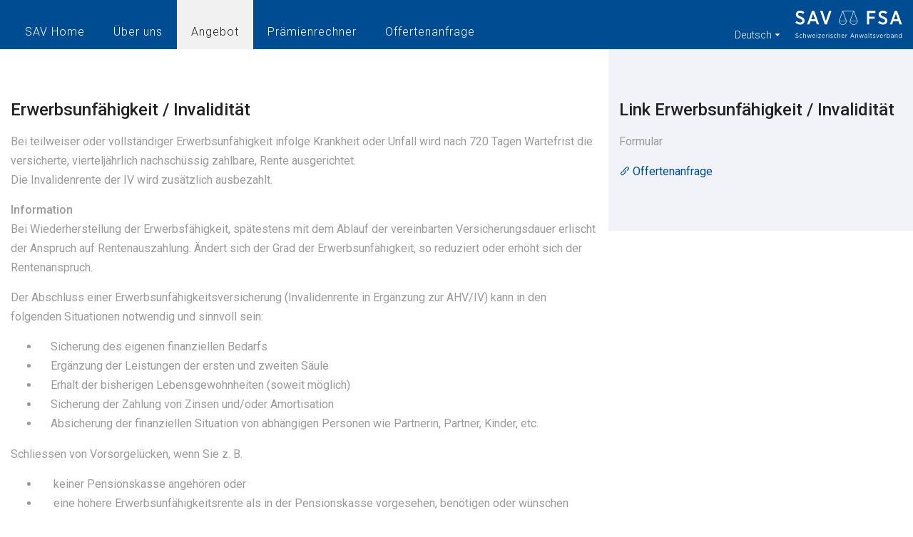

--- FILE ---
content_type: text/html;charset=UTF-8
request_url: https://service.sav-fsa.ch/de/erwerbsunfaehigkeit-invaliditaet
body_size: 53305
content:
<!DOCTYPE html> <html id="page-22" class="ltr parent-53 site-1042422 parent-53 email-encrypted has-cookie-dislaimer" dir="ltr" lang="de-DE"> <head> <title>Erwerbsunfähigkeit / Invalidität - Versicherungen - SAV</title> <meta property="og:title" content="Erwerbsunfähigkeit / Invalidität - Versicherungen" /> <meta property="og:type" content="Website" /> <meta property="og:url" content="https://service.sav-fsa.ch/de/erwerbsunfaehigkeit-invaliditaet" /> <meta property="og:site_name" content="Versicherungen" /> <meta property="og:locale" content="de_DE" /> <meta property="og:description" content="" /> <meta content="initial-scale=1.0, width=device-width" name="viewport" /> <meta name="theme-color" content="#756aee"> <link rel="stylesheet" href="https://unpkg.com/jam-icons/css/jam.min.css"> <link href="https://fonts.googleapis.com/css2?family=Roboto:wght@300;400;500&display=swap" rel="stylesheet"> <link rel="shortcut icon" type="image/x-icon" href="https://service.sav-fsa.ch/o/sav-anwaltskongress/images/favicon.ico"> <link class="lfr-css-file" href="https://service.sav-fsa.ch/o/sav-anwaltskongress/css/lib/jquery.mmenu.css" rel="stylesheet" type="text/css" /> <link class="lfr-css-file" href="https://service.sav-fsa.ch/o/sav-anwaltskongress/css/lib/swiper.min.css" rel="stylesheet" type="text/css" /> <meta content="text/html; charset=UTF-8" http-equiv="content-type" /> <script data-senna-track="permanent" src="/o/frontend-js-lodash-web/lodash/lodash.js" type="text/javascript"></script> <script data-senna-track="permanent" src="/o/frontend-js-lodash-web/lodash/util.js" type="text/javascript"></script> <script data-senna-track="temporary" type="text/javascript">if(window.Analytics)window._com_liferay_document_library_analytics_isViewFileEntry=false;</script> <link href="https://service.sav-fsa.ch/o/dynamic-data-mapping-form-builder/css/main.css?browserId=other&themeId=savanwaltskongress_WAR_savanwaltskongress&minifierType=css&languageId=de_DE&b=7102&t=1769071808043" rel="stylesheet" type = "text/css" /> <link href="https://service.sav-fsa.ch/o/dynamic-data-mapping-form-renderer/css/main.css?browserId=other&themeId=savanwaltskongress_WAR_savanwaltskongress&minifierType=css&languageId=de_DE&b=7102&t=1769071808043" rel="stylesheet" type = "text/css" /> <link href="https://service.sav-fsa.ch/o/dynamic-data-mapping-web/css/main.css?browserId=other&themeId=savanwaltskongress_WAR_savanwaltskongress&minifierType=css&languageId=de_DE&b=7102&t=1769071808043" rel="stylesheet" type = "text/css" /> <link href="https://service.sav-fsa.ch/o/sav-anwaltskongress/images/favicon.ico" rel="icon" /> <link data-senna-track="temporary" href="https://service.sav-fsa.ch/erwerbsunfaehigkeit-invaliditaet" rel="canonical" /> <link data-senna-track="temporary" href="https://service.sav-fsa.ch/fr/erwerbsunfaehigkeit-invaliditaet" hreflang="fr-FR" rel="alternate" /> <link data-senna-track="temporary" href="https://service.sav-fsa.ch/erwerbsunfaehigkeit-invaliditaet" hreflang="x-default" rel="alternate" /> <link data-senna-track="temporary" href="https://service.sav-fsa.ch/erwerbsunfaehigkeit-invaliditaet" hreflang="de-DE" rel="alternate" /> <link class="lfr-css-file" data-senna-track="temporary" href="https://service.sav-fsa.ch/o/sav-anwaltskongress/css/clay.css?browserId=other&amp;themeId=savanwaltskongress_WAR_savanwaltskongress&amp;minifierType=css&amp;languageId=de_DE&amp;b=7102&amp;t=1769071808043" id="liferayAUICSS" rel="stylesheet" type="text/css" /> <link data-senna-track="temporary" href="/o/frontend-css-web/main.css?browserId=other&amp;themeId=savanwaltskongress_WAR_savanwaltskongress&amp;minifierType=css&amp;languageId=de_DE&amp;b=7102&amp;t=1769071770073" id="liferayPortalCSS" rel="stylesheet" type="text/css" /> <link data-senna-track="temporary" href="/combo?browserId=other&amp;minifierType=&amp;themeId=savanwaltskongress_WAR_savanwaltskongress&amp;languageId=de_DE&amp;b=7102&amp;com_liferay_journal_content_web_portlet_JournalContentPortlet_INSTANCE_Go74RTD0KE9X:%2Fcss%2Fmain.css&amp;com_liferay_portal_search_web_search_bar_portlet_SearchBarPortlet_INSTANCE_templateSearch:%2Fsearch%2Fbar%2Fcss%2Fmain.css&amp;com_liferay_product_navigation_product_menu_web_portlet_ProductMenuPortlet:%2Fcss%2Fmain.css&amp;t=1769068214000" id="6316b646" rel="stylesheet" type="text/css" /> <script data-senna-track="temporary" type="text/javascript">var Liferay=Liferay||{};
Liferay.Browser={acceptsGzip:function(){return true},getMajorVersion:function(){return 131},getRevision:function(){return"537.36"},getVersion:function(){return"131.0"},isAir:function(){return false},isChrome:function(){return true},isEdge:function(){return false},isFirefox:function(){return false},isGecko:function(){return true},isIe:function(){return false},isIphone:function(){return false},isLinux:function(){return false},isMac:function(){return true},isMobile:function(){return false},isMozilla:function(){return false},
isOpera:function(){return false},isRtf:function(){return true},isSafari:function(){return true},isSun:function(){return false},isWebKit:function(){return true},isWindows:function(){return false}};Liferay.Data=Liferay.Data||{};Liferay.Data.ICONS_INLINE_SVG=true;Liferay.Data.NAV_SELECTOR="#navigation";Liferay.Data.NAV_SELECTOR_MOBILE="#navigationCollapse";Liferay.Data.isCustomizationView=function(){return false};Liferay.Data.notices=[null];
Liferay.PortletKeys={DOCUMENT_LIBRARY:"com_liferay_document_library_web_portlet_DLPortlet",DYNAMIC_DATA_MAPPING:"com_liferay_dynamic_data_mapping_web_portlet_DDMPortlet",ITEM_SELECTOR:"com_liferay_item_selector_web_portlet_ItemSelectorPortlet"};Liferay.PropsValues={JAVASCRIPT_SINGLE_PAGE_APPLICATION_TIMEOUT:0,NTLM_AUTH_ENABLED:false,UPLOAD_SERVLET_REQUEST_IMPL_MAX_SIZE:1024288E3};
Liferay.ThemeDisplay={getLayoutId:function(){return"22"},getLayoutRelativeControlPanelURL:function(){return"/de/group/versicherungen/~/control_panel/manage"},getLayoutRelativeURL:function(){return"/de/erwerbsunfaehigkeit-invaliditaet"},getLayoutURL:function(){return"https://service.sav-fsa.ch/de/erwerbsunfaehigkeit-invaliditaet"},getParentLayoutId:function(){return"53"},isControlPanel:function(){return false},isPrivateLayout:function(){return"false"},isVirtualLayout:function(){return false},getBCP47LanguageId:function(){return"de-DE"},
getCanonicalURL:function(){return"https://service.sav-fsa.ch/erwerbsunfaehigkeit-invaliditaet"},getCDNBaseURL:function(){return"https://service.sav-fsa.ch"},getCDNDynamicResourcesHost:function(){return""},getCDNHost:function(){return""},getCompanyGroupId:function(){return"672192"},getCompanyId:function(){return"672157"},getDefaultLanguageId:function(){return"de_DE"},getDoAsUserIdEncoded:function(){return""},getLanguageId:function(){return"de_DE"},getParentGroupId:function(){return"1042422"},getPathContext:function(){return""},
getPathImage:function(){return"/image"},getPathJavaScript:function(){return"/o/frontend-js-web"},getPathMain:function(){return"/de/c"},getPathThemeImages:function(){return"https://service.sav-fsa.ch/o/sav-anwaltskongress/images"},getPathThemeRoot:function(){return"/o/sav-anwaltskongress"},getPlid:function(){return"1042532"},getPortalURL:function(){return"https://service.sav-fsa.ch"},getScopeGroupId:function(){return"1042422"},getScopeGroupIdOrLiveGroupId:function(){return"1042422"},getSessionId:function(){return""},
getSiteAdminURL:function(){return"https://service.sav-fsa.ch/group/versicherungen/~/control_panel/manage?p_p_lifecycle\x3d0\x26p_p_state\x3dmaximized\x26p_p_mode\x3dview"},getSiteGroupId:function(){return"1042422"},getURLControlPanel:function(){return"/de/group/control_panel?refererPlid\x3d1042532"},getURLHome:function(){return"https://service.sav-fsa.ch/web/guest"},getUserEmailAddress:function(){return""},getUserId:function(){return"672160"},getUserName:function(){return""},isAddSessionIdToURL:function(){return false},
isFreeformLayout:function(){return false},isImpersonated:function(){return false},isSignedIn:function(){return false},isStateExclusive:function(){return false},isStateMaximized:function(){return false},isStatePopUp:function(){return false}};var themeDisplay=Liferay.ThemeDisplay;
Liferay.AUI={getAvailableLangPath:function(){return"available_languages.jsp?browserId\x3dother\x26themeId\x3dsavanwaltskongress_WAR_savanwaltskongress\x26colorSchemeId\x3d01\x26languageId\x3dde_DE\x26b\x3d7102\x26t\x3d1769071770381"},getCombine:function(){return false},getComboPath:function(){return"/combo/?browserId\x3dother\x26minifierType\x3d\x26languageId\x3dde_DE\x26b\x3d7102\x26t\x3d1769071770381\x26"},getDateFormat:function(){return"%d/%m/%Y"},getEditorCKEditorPath:function(){return"/o/frontend-editor-ckeditor-web"},
getFilter:function(){var filter="raw";return filter},getFilterConfig:function(){var instance=this;var filterConfig=null;if(!instance.getCombine())filterConfig={replaceStr:".js"+instance.getStaticResourceURLParams(),searchExp:"\\.js$"};return filterConfig},getJavaScriptRootPath:function(){return"/o/frontend-js-web"},getLangPath:function(){return"aui_lang.jsp?browserId\x3dother\x26themeId\x3dsavanwaltskongress_WAR_savanwaltskongress\x26colorSchemeId\x3d01\x26languageId\x3dde_DE\x26b\x3d7102\x26t\x3d1769071770381"},
getPortletRootPath:function(){return"/html/portlet"},getStaticResourceURLParams:function(){return"?browserId\x3dother\x26minifierType\x3d\x26languageId\x3dde_DE\x26b\x3d7102\x26t\x3d1769071770381"}};Liferay.authToken="LTXE1eaF";Liferay.currentURL="/de/erwerbsunfaehigkeit-invaliditaet";Liferay.currentURLEncoded="%2Fde%2Ferwerbsunfaehigkeit-invaliditaet";</script> <script src="/o/js_loader_modules?t=1769071808043" type="text/javascript"></script> <script data-senna-track="permanent" src="/o/frontend-js-web/jquery/jquery.js" type="text/javascript"></script> <script data-senna-track="permanent" src="/o/frontend-js-web/clay/popper.js" type="text/javascript"></script> <script data-senna-track="permanent" src="/o/frontend-js-web/clay/bootstrap.js" type="text/javascript"></script> <script data-senna-track="permanent" src="/o/frontend-js-web/loader/config.js" type="text/javascript"></script> <script data-senna-track="permanent" src="/o/frontend-js-web/loader/loader.js" type="text/javascript"></script> <script data-senna-track="permanent" src="/o/frontend-js-web/aui/aui/aui.js" type="text/javascript"></script> <script data-senna-track="permanent" src="/o/frontend-js-web/aui/aui-base-html5-shiv/aui-base-html5-shiv.js" type="text/javascript"></script> <script data-senna-track="permanent" src="/o/frontend-js-web/liferay/browser_selectors.js" type="text/javascript"></script> <script data-senna-track="permanent" src="/o/frontend-js-web/liferay/modules.js" type="text/javascript"></script> <script data-senna-track="permanent" src="/o/frontend-js-web/liferay/aui_sandbox.js" type="text/javascript"></script> <script data-senna-track="permanent" src="/o/frontend-js-web/clay/collapsible-search.js" type="text/javascript"></script> <script data-senna-track="permanent" src="/o/frontend-js-web/clay/side-navigation.js" type="text/javascript"></script> <script data-senna-track="permanent" src="/o/frontend-js-web/jquery/fm.js" type="text/javascript"></script> <script data-senna-track="permanent" src="/o/frontend-js-web/jquery/form.js" type="text/javascript"></script> <script data-senna-track="permanent" src="/o/frontend-js-web/misc/svg4everybody.js" type="text/javascript"></script> <script data-senna-track="permanent" src="/o/frontend-js-web/aui/arraylist-add/arraylist-add.js" type="text/javascript"></script> <script data-senna-track="permanent" src="/o/frontend-js-web/aui/arraylist-filter/arraylist-filter.js" type="text/javascript"></script> <script data-senna-track="permanent" src="/o/frontend-js-web/aui/arraylist/arraylist.js" type="text/javascript"></script> <script data-senna-track="permanent" src="/o/frontend-js-web/aui/array-extras/array-extras.js" type="text/javascript"></script> <script data-senna-track="permanent" src="/o/frontend-js-web/aui/array-invoke/array-invoke.js" type="text/javascript"></script> <script data-senna-track="permanent" src="/o/frontend-js-web/aui/attribute-base/attribute-base.js" type="text/javascript"></script> <script data-senna-track="permanent" src="/o/frontend-js-web/aui/attribute-complex/attribute-complex.js" type="text/javascript"></script> <script data-senna-track="permanent" src="/o/frontend-js-web/aui/attribute-core/attribute-core.js" type="text/javascript"></script> <script data-senna-track="permanent" src="/o/frontend-js-web/aui/attribute-observable/attribute-observable.js" type="text/javascript"></script> <script data-senna-track="permanent" src="/o/frontend-js-web/aui/attribute-extras/attribute-extras.js" type="text/javascript"></script> <script data-senna-track="permanent" src="/o/frontend-js-web/aui/base-base/base-base.js" type="text/javascript"></script> <script data-senna-track="permanent" src="/o/frontend-js-web/aui/base-pluginhost/base-pluginhost.js" type="text/javascript"></script> <script data-senna-track="permanent" src="/o/frontend-js-web/aui/classnamemanager/classnamemanager.js" type="text/javascript"></script> <script data-senna-track="permanent" src="/o/frontend-js-web/aui/datatype-xml-format/datatype-xml-format.js" type="text/javascript"></script> <script data-senna-track="permanent" src="/o/frontend-js-web/aui/datatype-xml-parse/datatype-xml-parse.js" type="text/javascript"></script> <script data-senna-track="permanent" src="/o/frontend-js-web/aui/dom-base/dom-base.js" type="text/javascript"></script> <script data-senna-track="permanent" src="/o/frontend-js-web/aui/dom-core/dom-core.js" type="text/javascript"></script> <script data-senna-track="permanent" src="/o/frontend-js-web/aui/dom-screen/dom-screen.js" type="text/javascript"></script> <script data-senna-track="permanent" src="/o/frontend-js-web/aui/dom-style/dom-style.js" type="text/javascript"></script> <script data-senna-track="permanent" src="/o/frontend-js-web/aui/event-base/event-base.js" type="text/javascript"></script> <script data-senna-track="permanent" src="/o/frontend-js-web/aui/event-custom-base/event-custom-base.js" type="text/javascript"></script> <script data-senna-track="permanent" src="/o/frontend-js-web/aui/event-custom-complex/event-custom-complex.js" type="text/javascript"></script> <script data-senna-track="permanent" src="/o/frontend-js-web/aui/event-delegate/event-delegate.js" type="text/javascript"></script> <script data-senna-track="permanent" src="/o/frontend-js-web/aui/event-focus/event-focus.js" type="text/javascript"></script> <script data-senna-track="permanent" src="/o/frontend-js-web/aui/event-hover/event-hover.js" type="text/javascript"></script> <script data-senna-track="permanent" src="/o/frontend-js-web/aui/event-key/event-key.js" type="text/javascript"></script> <script data-senna-track="permanent" src="/o/frontend-js-web/aui/event-mouseenter/event-mouseenter.js" type="text/javascript"></script> <script data-senna-track="permanent" src="/o/frontend-js-web/aui/event-mousewheel/event-mousewheel.js" type="text/javascript"></script> <script data-senna-track="permanent" src="/o/frontend-js-web/aui/event-outside/event-outside.js" type="text/javascript"></script> <script data-senna-track="permanent" src="/o/frontend-js-web/aui/event-resize/event-resize.js" type="text/javascript"></script> <script data-senna-track="permanent" src="/o/frontend-js-web/aui/event-simulate/event-simulate.js" type="text/javascript"></script> <script data-senna-track="permanent" src="/o/frontend-js-web/aui/event-synthetic/event-synthetic.js" type="text/javascript"></script> <script data-senna-track="permanent" src="/o/frontend-js-web/aui/intl/intl.js" type="text/javascript"></script> <script data-senna-track="permanent" src="/o/frontend-js-web/aui/io-base/io-base.js" type="text/javascript"></script> <script data-senna-track="permanent" src="/o/frontend-js-web/aui/io-form/io-form.js" type="text/javascript"></script> <script data-senna-track="permanent" src="/o/frontend-js-web/aui/io-queue/io-queue.js" type="text/javascript"></script> <script data-senna-track="permanent" src="/o/frontend-js-web/aui/io-upload-iframe/io-upload-iframe.js" type="text/javascript"></script> <script data-senna-track="permanent" src="/o/frontend-js-web/aui/io-xdr/io-xdr.js" type="text/javascript"></script> <script data-senna-track="permanent" src="/o/frontend-js-web/aui/json-parse/json-parse.js" type="text/javascript"></script> <script data-senna-track="permanent" src="/o/frontend-js-web/aui/json-stringify/json-stringify.js" type="text/javascript"></script> <script data-senna-track="permanent" src="/o/frontend-js-web/aui/node-base/node-base.js" type="text/javascript"></script> <script data-senna-track="permanent" src="/o/frontend-js-web/aui/node-core/node-core.js" type="text/javascript"></script> <script data-senna-track="permanent" src="/o/frontend-js-web/aui/node-event-delegate/node-event-delegate.js" type="text/javascript"></script> <script data-senna-track="permanent" src="/o/frontend-js-web/aui/node-event-simulate/node-event-simulate.js" type="text/javascript"></script> <script data-senna-track="permanent" src="/o/frontend-js-web/aui/node-focusmanager/node-focusmanager.js" type="text/javascript"></script> <script data-senna-track="permanent" src="/o/frontend-js-web/aui/node-pluginhost/node-pluginhost.js" type="text/javascript"></script> <script data-senna-track="permanent" src="/o/frontend-js-web/aui/node-screen/node-screen.js" type="text/javascript"></script> <script data-senna-track="permanent" src="/o/frontend-js-web/aui/node-style/node-style.js" type="text/javascript"></script> <script data-senna-track="permanent" src="/o/frontend-js-web/aui/oop/oop.js" type="text/javascript"></script> <script data-senna-track="permanent" src="/o/frontend-js-web/aui/plugin/plugin.js" type="text/javascript"></script> <script data-senna-track="permanent" src="/o/frontend-js-web/aui/pluginhost-base/pluginhost-base.js" type="text/javascript"></script> <script data-senna-track="permanent" src="/o/frontend-js-web/aui/pluginhost-config/pluginhost-config.js" type="text/javascript"></script> <script data-senna-track="permanent" src="/o/frontend-js-web/aui/querystring-stringify-simple/querystring-stringify-simple.js" type="text/javascript"></script> <script data-senna-track="permanent" src="/o/frontend-js-web/aui/queue-promote/queue-promote.js" type="text/javascript"></script> <script data-senna-track="permanent" src="/o/frontend-js-web/aui/selector-css2/selector-css2.js" type="text/javascript"></script> <script data-senna-track="permanent" src="/o/frontend-js-web/aui/selector-css3/selector-css3.js" type="text/javascript"></script> <script data-senna-track="permanent" src="/o/frontend-js-web/aui/selector-native/selector-native.js" type="text/javascript"></script> <script data-senna-track="permanent" src="/o/frontend-js-web/aui/selector/selector.js" type="text/javascript"></script> <script data-senna-track="permanent" src="/o/frontend-js-web/aui/widget-base/widget-base.js" type="text/javascript"></script> <script data-senna-track="permanent" src="/o/frontend-js-web/aui/widget-htmlparser/widget-htmlparser.js" type="text/javascript"></script> <script data-senna-track="permanent" src="/o/frontend-js-web/aui/widget-skin/widget-skin.js" type="text/javascript"></script> <script data-senna-track="permanent" src="/o/frontend-js-web/aui/widget-uievents/widget-uievents.js" type="text/javascript"></script> <script data-senna-track="permanent" src="/o/frontend-js-web/aui/yui-throttle/yui-throttle.js" type="text/javascript"></script> <script data-senna-track="permanent" src="/o/frontend-js-web/aui/aui-base-core/aui-base-core.js" type="text/javascript"></script> <script data-senna-track="permanent" src="/o/frontend-js-web/aui/aui-base-lang/aui-base-lang.js" type="text/javascript"></script> <script data-senna-track="permanent" src="/o/frontend-js-web/aui/aui-classnamemanager/aui-classnamemanager.js" type="text/javascript"></script> <script data-senna-track="permanent" src="/o/frontend-js-web/aui/aui-component/aui-component.js" type="text/javascript"></script> <script data-senna-track="permanent" src="/o/frontend-js-web/aui/aui-debounce/aui-debounce.js" type="text/javascript"></script> <script data-senna-track="permanent" src="/o/frontend-js-web/aui/aui-delayed-task-deprecated/aui-delayed-task-deprecated.js" type="text/javascript"></script> <script data-senna-track="permanent" src="/o/frontend-js-web/aui/aui-event-base/aui-event-base.js" type="text/javascript"></script> <script data-senna-track="permanent" src="/o/frontend-js-web/aui/aui-event-input/aui-event-input.js" type="text/javascript"></script> <script data-senna-track="permanent" src="/o/frontend-js-web/aui/aui-form-validator/aui-form-validator.js" type="text/javascript"></script> <script data-senna-track="permanent" src="/o/frontend-js-web/aui/aui-node-base/aui-node-base.js" type="text/javascript"></script> <script data-senna-track="permanent" src="/o/frontend-js-web/aui/aui-node-html5/aui-node-html5.js" type="text/javascript"></script> <script data-senna-track="permanent" src="/o/frontend-js-web/aui/aui-selector/aui-selector.js" type="text/javascript"></script> <script data-senna-track="permanent" src="/o/frontend-js-web/aui/aui-timer/aui-timer.js" type="text/javascript"></script> <script data-senna-track="permanent" src="/o/frontend-js-web/liferay/dependency.js" type="text/javascript"></script> <script data-senna-track="permanent" src="/o/frontend-js-web/liferay/dom_task_runner.js" type="text/javascript"></script> <script data-senna-track="permanent" src="/o/frontend-js-web/liferay/events.js" type="text/javascript"></script> <script data-senna-track="permanent" src="/o/frontend-js-web/liferay/language.js" type="text/javascript"></script> <script data-senna-track="permanent" src="/o/frontend-js-web/liferay/lazy_load.js" type="text/javascript"></script> <script data-senna-track="permanent" src="/o/frontend-js-web/liferay/liferay.js" type="text/javascript"></script> <script data-senna-track="permanent" src="/o/frontend-js-web/liferay/util.js" type="text/javascript"></script> <script data-senna-track="permanent" src="/o/frontend-js-web/liferay/global.bundle.js" type="text/javascript"></script> <script data-senna-track="permanent" src="/o/frontend-js-web/liferay/portal.js" type="text/javascript"></script> <script data-senna-track="permanent" src="/o/frontend-js-web/liferay/portlet.js" type="text/javascript"></script> <script data-senna-track="permanent" src="/o/frontend-js-web/liferay/workflow.js" type="text/javascript"></script> <script data-senna-track="permanent" src="/o/frontend-js-web/liferay/address.js" type="text/javascript"></script> <script data-senna-track="permanent" src="/o/frontend-js-web/liferay/form.js" type="text/javascript"></script> <script data-senna-track="permanent" src="/o/frontend-js-web/liferay/form_placeholders.js" type="text/javascript"></script> <script data-senna-track="permanent" src="/o/frontend-js-web/liferay/icon.js" type="text/javascript"></script> <script data-senna-track="permanent" src="/o/frontend-js-web/liferay/menu.js" type="text/javascript"></script> <script data-senna-track="permanent" src="/o/frontend-js-web/liferay/notice.js" type="text/javascript"></script> <script data-senna-track="permanent" src="/o/frontend-js-web/liferay/poller.js" type="text/javascript"></script> <script src="/o/js_bundle_config?t=1769071808121" type="text/javascript"></script> <script data-senna-track="temporary" type="text/javascript"></script> <script data-senna-track="permanent" id="googleAnalyticsScript" type="text/javascript">(function(i,s,o,g,r,a,m){i["GoogleAnalyticsObject"]=r;i[r]=i[r]||function(){var arrayValue=i[r].q||[];i[r].q=arrayValue;i[r].q.push(arguments)};i[r].l=1*new Date;a=s.createElement(o);m=s.getElementsByTagName(o)[0];a.async=1;a.src=g;m.parentNode.insertBefore(a,m)})(window,document,"script","//www.google-analytics.com/analytics.js","ga");ga("create","G-C9XPJHW295","auto");ga("send","pageview");</script> <!-- Google tag (gtag.js) --> <script async src=https://www.googletagmanager.com/gtag/js?id=G-C9XPJHW295></script> <script>window.dataLayer=window.dataLayer||[];function gtag(){dataLayer.push(arguments)}gtag("js",new Date);gtag("config","G-C9XPJHW295");</script> <link class="lfr-css-file" data-senna-track="temporary" href="https://service.sav-fsa.ch/o/sav-anwaltskongress/css/main.css?browserId=other&amp;themeId=savanwaltskongress_WAR_savanwaltskongress&amp;minifierType=css&amp;languageId=de_DE&amp;b=7102&amp;t=1769071808043" id="liferayThemeCSS" rel="stylesheet" type="text/css" /> <style data-senna-track="temporary" type="text/css"></style> <link data-senna-track="permanent" href="https://service.sav-fsa.ch/combo?browserId=other&minifierType=css&languageId=de_DE&b=7102&t=1769071772909&/o/product-navigation-simulation-theme-contributor/css/simulation_panel.css&/o/product-navigation-product-menu-theme-contributor/product_navigation_product_menu.css&/o/product-navigation-control-menu-theme-contributor/product_navigation_control_menu.css" rel="stylesheet" type = "text/css" /> <script data-senna-track="permanent" src="https://service.sav-fsa.ch/o/product-navigation-control-menu-theme-contributor/product_navigation_control_menu.js?browserId=other&languageId=de_DE&b=7102&t=1769071772909" type = "text/javascript"></script> <script type="text/javascript">Liferay.on("ddmFieldBlur",function(event){if(window.Analytics)Analytics.send("fieldBlurred","Form",{fieldName:event.fieldName,focusDuration:event.focusDuration,formId:event.formId,page:event.page-1})});Liferay.on("ddmFieldFocus",function(event){if(window.Analytics)Analytics.send("fieldFocused","Form",{fieldName:event.fieldName,formId:event.formId,page:event.page-1})});
Liferay.on("ddmFormPageShow",function(event){if(window.Analytics)Analytics.send("pageViewed","Form",{formId:event.formId,page:event.page,title:event.title})});Liferay.on("ddmFormSubmit",function(event){if(window.Analytics)Analytics.send("formSubmitted","Form",{formId:event.formId})});Liferay.on("ddmFormView",function(event){if(window.Analytics)Analytics.send("formViewed","Form",{formId:event.formId,title:event.title})});</script> </head> <body class=" controls-visible yui3-skin-sam signed-out public-page site"> <nav class="quick-access-nav" id="doyn_quickAccessNav"> <h1 class="hide-accessible">Navigation</h1> <ul> <li><a href="#main-content">Zum Inhalt springen</a></li> </ul> </nav> <nav id="mmenu"> <a href="#mmenu" class="hamburger"><span></span></a> </nav> <div id="wrapper" class="container-fluid page-22"> <header id="banner" role="banner" class="hide-topper"> <div class="topbar"> <div class="container d-flex justify-content-between"> <nav id="navigation" class="d-none d-lg-flex" role="navigation"> <div class="portlet-boundary portlet-boundary_com_liferay_site_navigation_menu_web_portlet_SiteNavigationMenuPortlet_ portlet-static portlet-static-end portlet-default portlet-navigation " id="p_p_id_com_liferay_site_navigation_menu_web_portlet_SiteNavigationMenuPortlet_INSTANCE_mainNavPrevMap_1_" > <span id="p_com_liferay_site_navigation_menu_web_portlet_SiteNavigationMenuPortlet_INSTANCE_mainNavPrevMap_1"></span> <section class="portlet" id="portlet_com_liferay_site_navigation_menu_web_portlet_SiteNavigationMenuPortlet_INSTANCE_mainNavPrevMap_1"> <div class="portlet-content"> <div class="autofit-float autofit-row portlet-header"> <div class="autofit-col autofit-col-end"> <div class="autofit-section"> </div> </div> </div> <div class=" portlet-content-container" > <div class="portlet-body"> <div aria-label="Seiten der Site" class="list-menu"> <ul class="layouts level-1 test"> <li class="lfr-nav-item open"> <a class="lfr-nav-item open" href="http://www.sav-fsa.ch" >SAV Home</a> </li> <li class="lfr-nav-item open"> <a class="lfr-nav-item open" href="https://service.sav-fsa.ch/de/ueber-uns" >Über uns</a> <ul class="layouts level-2 test"> <li class="lfr-nav-item open"> <a class="lfr-nav-item open" href="https://service.sav-fsa.ch/de/kurzportrait" >Kurzporträt</a> </li> <li class="lfr-nav-item open"> <a class="lfr-nav-item open" href="https://service.sav-fsa.ch/de/team" >Team</a> </li> <li class="lfr-nav-item open"> <a class="lfr-nav-item open" href="https://service.sav-fsa.ch/de/newsletter" >Newsletter</a> </li> <li class="lfr-nav-item open"> <a class="lfr-nav-item open" href="https://service.sav-fsa.ch/de/brosch%C3%BCre" >Broschüre</a> </li> <li class="lfr-nav-item open"> <a class="lfr-nav-item open" href="https://service.sav-fsa.ch/de/partner" >Partner</a> </li> </ul> </li> <li class="lfr-nav-item open selected active"> <a class="lfr-nav-item open selected active" href="https://service.sav-fsa.ch/de/angebot" >Angebot</a> <ul class="layouts level-2 test"> <li class="lfr-nav-item open"> <a class="lfr-nav-item open" href="https://service.sav-fsa.ch/de/beratung" >Beratung</a> </li> <li class="lfr-nav-item open"> <a class="lfr-nav-item open" href="https://service.sav-fsa.ch/de/angebot-natuerliche-juristische-person" >Angebot für Selbständigerwerbende / juristische Personen / Angestellte</a> </li> <li class="lfr-nav-item open"> <a class="lfr-nav-item open" href="https://service.sav-fsa.ch/de/personenversicherungen" >Personenversicherungen</a> </li> <li class="lfr-nav-item open"> <a class="lfr-nav-item open" href="https://service.sav-fsa.ch/de/vermoegensversicherungen" >Vermögensversicherungen</a> </li> <li class="lfr-nav-item open"> <a class="lfr-nav-item open" href="https://service.sav-fsa.ch/de/sachversicherungen" >Sachversicherungen</a> </li> <li class="lfr-nav-item open"> <a class="lfr-nav-item open" href="https://service.sav-fsa.ch/de/motorfahrzeuge" >Motorfahrzeuge</a> </li> </ul> </li> <li class="lfr-nav-item open"> <a class="lfr-nav-item open" href="https://service.sav-fsa.ch/de/pr%C3%A4mienrechner" >Prämienrechner</a> <ul class="layouts level-2 test"> <li class="lfr-nav-item open"> <a class="lfr-nav-item open" href="https://service.sav-fsa.ch/de/krankenkassen" >Krankenkassen</a> </li> <li class="lfr-nav-item open"> <a class="lfr-nav-item open" href="https://service.sav-fsa.ch/de/sachversicherung1" >Sachversicherung</a> </li> <li class="lfr-nav-item open"> <a class="lfr-nav-item open" href="https://service.sav-fsa.ch/de/motorrad" >Motorfahrzeuge</a> </li> <li class="lfr-nav-item open"> <a class="lfr-nav-item open" href="https://service.sav-fsa.ch/de/hausrat-und-privathaftpflicht" >Hausrat und Privathaftpflicht</a> </li> </ul> </li> <li class="lfr-nav-item open"> <a class="lfr-nav-item open" href="https://service.sav-fsa.ch/de/offertenanfrage" >Offertenanfrage</a> <ul class="layouts level-2 test"> <li class="lfr-nav-item open"> <a class="lfr-nav-item open" href="https://service.sav-fsa.ch/de/vermoegensversicherung" >Vermögensversicherung</a> </li> <li class="lfr-nav-item open"> <a class="lfr-nav-item open" href="https://service.sav-fsa.ch/de/personenversicherung" >Personenversicherung</a> </li> </ul> </li> </ul> </div> </div> </div> </div> </section> </div> </nav> <a href="#mmenu" class="hamburger d-lg-none"><span></span></a> <div class="langmenu"> <div class="portlet-boundary portlet-boundary_com_liferay_site_navigation_language_web_portlet_SiteNavigationLanguagePortlet_ portlet-static portlet-static-end portlet-default portlet-language " id="p_p_id_com_liferay_site_navigation_language_web_portlet_SiteNavigationLanguagePortlet_INSTANCE_langMenuPrevMap_1_" > <span id="p_com_liferay_site_navigation_language_web_portlet_SiteNavigationLanguagePortlet_INSTANCE_langMenuPrevMap_1"></span> <section class="portlet" id="portlet_com_liferay_site_navigation_language_web_portlet_SiteNavigationLanguagePortlet_INSTANCE_langMenuPrevMap_1"> <div class="portlet-content"> <div class="autofit-float autofit-row portlet-header"> <div class="autofit-col autofit-col-end"> <div class="autofit-section"> </div> </div> </div> <div class=" portlet-content-container" > <div class="portlet-body"> <div class="dropdown"> <a class="dropdown-toggle" data-toggle="dropdown"> <span> Deutsch <svg class="lexicon-icon lexicon-icon-caret-bottom" focusable="false" role="img" title="" viewBox="0 0 512 512"> <path class="lexicon-icon-outline" d="M103.5,204.3l136.1,136.1c9,9,23.7,9,32.7,0l136.1-136.1c14.6-14.6,4.3-39.5-16.4-39.5H119.9 C99.2,164.8,88.9,189.7,103.5,204.3L103.5,204.3z"></path> </svg> </span> </a> <ul class="dropdown-menu"> <li class="ico-holder"> <span class="language-entry-short-text" lang="de-DE" >Deutsch</span> </li> <li class="ico-holder"> <a href="/de/c/portal/update_language?p_l_id=1042532&amp;redirect=%2Fde%2Ferwerbsunfaehigkeit-invaliditaet&amp;languageId=fr_FR" class="language-entry-short-text" lang="fr-FR" >français</a> </li> </ul> </div> </div> </div> </div> </section> </div> </div> <a class="logo" href="https://service.sav-fsa.ch/de" title="Versicherungen"> <img alt="Logo" src="https://service.sav-fsa.ch/o/sav-anwaltskongress/images/logo_sav_de_DE_white.svg" width="191" height="52" /> </a> </div> </div> </header> <section id="content"> <h1 class="hide-accessible">Erwerbsunfähigkeit / Invalidität - Versicherungen</h1> <div class="columns-2" id="main-content" role="main"> <div class="portlet-layout row"> <div class="col-md-8 portlet-column portlet-column-first" id="column-1"> <div class="portlet-dropzone portlet-column-content portlet-column-content-first" id="layout-column_column-1"> <div class="portlet-boundary portlet-boundary_com_liferay_journal_content_web_portlet_JournalContentPortlet_ portlet-static portlet-static-end portlet-default portlet-journal-content " id="p_p_id_com_liferay_journal_content_web_portlet_JournalContentPortlet_INSTANCE_Go74RTD0KE9X_" > <span id="p_com_liferay_journal_content_web_portlet_JournalContentPortlet_INSTANCE_Go74RTD0KE9X"></span> <section class="portlet" id="portlet_com_liferay_journal_content_web_portlet_JournalContentPortlet_INSTANCE_Go74RTD0KE9X"> <div class="portlet-content"> <div class="autofit-float autofit-row portlet-header"> <div class="autofit-col autofit-col-end"> <div class="autofit-section"> <div class="visible-interaction"> </div> </div> </div> </div> <div class=" portlet-content-container" > <div class="portlet-body"> <div class="text-right user-tool-asset-addon-entries"> </div> <div class="clearfix journal-content-article" data-analytics-asset-id="1892859" data-analytics-asset-title="Erwerbsunfähigkeit / Invalidität" data-analytics-asset-type="web-content"> <h3>Erwerbsunfähigkeit / Invalidität</h3> <p>Bei teilweiser oder vollständiger Erwerbsunfähigkeit infolge Krankheit oder Unfall wird nach 720 Tagen Wartefrist die versicherte, vierteljährlich nachschüssig zahlbare, Rente ausgerichtet.<br /> Die Invalidenrente der IV wird zusätzlich ausbezahlt.</p> <p><strong>Information</strong><br /> Bei Wiederherstellung der Erwerbsfähigkeit, spätestens mit dem Ablauf der vereinbarten Versicherungsdauer erlischt der Anspruch auf Rentenauszahlung. Ändert sich der Grad der Erwerbsunfähigkeit, so reduziert oder erhöht sich der Rentenanspruch.</p> <p>Der Abschluss einer Erwerbsunfähigkeitsversicherung (Invalidenrente in Ergänzung zur AHV/IV) kann in den folgenden Situationen notwendig und sinnvoll sein:</p> <ul> <li>&nbsp;&nbsp;&nbsp; Sicherung des eigenen finanziellen Bedarfs</li> <li>&nbsp;&nbsp;&nbsp; Ergänzung der Leistungen der ersten und zweiten Säule</li> <li>&nbsp;&nbsp;&nbsp; Erhalt der bisherigen Lebensgewohnheiten (soweit möglich)</li> <li>&nbsp;&nbsp;&nbsp; Sicherung der Zahlung von Zinsen und/oder Amortisation</li> <li>&nbsp;&nbsp;&nbsp; Absicherung der finanziellen Situation von abhängigen Personen wie Partnerin, Partner, Kinder, etc.</li> </ul> <p>Schliessen von Vorsorgelücken, wenn Sie z. B.</p> <ul> <li>&nbsp;&nbsp;&nbsp;&nbsp; keiner Pensionskasse angehören oder</li> <li>&nbsp;&nbsp;&nbsp;&nbsp; eine höhere Erwerbsunfähigkeitsrente als in der Pensionskasse vorgesehen, benötigen oder wünschen</li> </ul> <p>Sie profitieren von</p> <ul> <li>&nbsp;&nbsp;&nbsp; einer individuellen Vorsorgelösung</li> <li>&nbsp;&nbsp;&nbsp; wählbaren Wartefristen</li> <li>&nbsp;&nbsp;&nbsp; der Tarifgarantie während der ersten fünf Versicherungsjahre</li> <li>&nbsp;&nbsp;&nbsp; einer weltweiten Deckung</li> <li>&nbsp;&nbsp;&nbsp; der Möglichkeit, die Prämie über ein verzinsliches Prämien- oder Prämiensperrdepot zu attraktiven Zinskonditionen zu finanzieren</li> </ul> </div> <div class="content-metadata-asset-addon-entries"> </div> </div> </div> </div> </section> </div> </div> </div> <div class="col-md-4 portlet-column portlet-column-last" id="column-2"> <div class="portlet-dropzone portlet-column-content portlet-column-content-last" id="layout-column_column-2"> <div class="portlet-boundary portlet-boundary_com_liferay_journal_content_web_portlet_JournalContentPortlet_ portlet-static portlet-static-end bg-liteblue bg-color portlet-journal-content " id="p_p_id_com_liferay_journal_content_web_portlet_JournalContentPortlet_INSTANCE_Z9c7A9OCKIyM_" > <span id="p_com_liferay_journal_content_web_portlet_JournalContentPortlet_INSTANCE_Z9c7A9OCKIyM"></span> <section class="portlet" id="portlet_com_liferay_journal_content_web_portlet_JournalContentPortlet_INSTANCE_Z9c7A9OCKIyM"> <div class="portlet-content"> <div class="autofit-float autofit-row portlet-header"> <div class="autofit-col autofit-col-end"> <div class="autofit-section"> <div class="visible-interaction"> </div> </div> </div> </div> <div class=" portlet-content-container" > <div class="portlet-body"> <div class="text-right user-tool-asset-addon-entries"> </div> <div class="clearfix journal-content-article" data-analytics-asset-id="1892881" data-analytics-asset-title="Link Erwerbsunfähigkeit / Invalidität" data-analytics-asset-type="web-content"> <h3>Link Erwerbsunfähigkeit / Invalidität</h3> <p>Formular</p> <p><a href="/offertenanfrage-erwerbsunfaehigkeit">Offertenanfrage</a></p> </div> <div class="content-metadata-asset-addon-entries"> </div> </div> </div> </div> </section> </div> </div> </div> </div> </div> <form action="#" id="hrefFm" method="post" name="hrefFm"><span></span></form> </section> <footer id="mainfooter" role="contentinfo"> <div class="footercontent container portlet-body"> <div class="row"> <div class="col-12 col-md-4"> <a class="logo" href="https://service.sav-fsa.ch/de" title="Gehe zu Versicherungen"> <img alt="Logo" src="https://service.sav-fsa.ch/o/sav-anwaltskongress/images/logo_sav_de_DE_white.svg" width="191" height="52" /> </a> <div class="absolute-icon"> <a href="https://www.linkedin.com/company/schweizerischer-anwaltsverband/" target="_blank"> <svg fill="#ffffff" width="60px" height="60px" viewBox="0 0 24 24" xmlns="http://www.w3.org/2000/svg" data-name="Layer 1"><path d="M20.47,2H3.53A1.45,1.45,0,0,0,2.06,3.43V20.57A1.45,1.45,0,0,0,3.53,22H20.47a1.45,1.45,0,0,0,1.47-1.43V3.43A1.45,1.45,0,0,0,20.47,2ZM8.09,18.74h-3v-9h3ZM6.59,8.48h0a1.56,1.56,0,1,1,0-3.12,1.57,1.57,0,1,1,0,3.12ZM18.91,18.74h-3V13.91c0-1.21-.43-2-1.52-2A1.65,1.65,0,0,0,12.85,13a2,2,0,0,0-.1.73v5h-3s0-8.18,0-9h3V11A3,3,0,0,1,15.46,9.5c2,0,3.45,1.29,3.45,4.06Z"/></svg> </a> </div> </div> <div class="col-12 col-md-4"> <div class="portlet-boundary portlet-boundary_com_liferay_journal_content_web_portlet_JournalContentPortlet_ portlet-static portlet-static-end portlet-default portlet-journal-content " id="p_p_id_com_liferay_journal_content_web_portlet_JournalContentPortlet_INSTANCE_footer_content_1_" > <span id="p_com_liferay_journal_content_web_portlet_JournalContentPortlet_INSTANCE_footer_content_1"></span> <section class="portlet" id="portlet_com_liferay_journal_content_web_portlet_JournalContentPortlet_INSTANCE_footer_content_1"> <div class="portlet-content"> <div class="autofit-float autofit-row portlet-header"> <div class="autofit-col autofit-col-end"> <div class="autofit-section"> <div class="visible-interaction"> </div> </div> </div> </div> <div class=" portlet-content-container" > <div class="portlet-body"> <div class="text-right user-tool-asset-addon-entries"> </div> <div class="clearfix journal-content-article" data-analytics-asset-id="1669589" data-analytics-asset-title="Kontakt" data-analytics-asset-type="web-content"> <h4>Kontakt</h4> <p><strong>SAV-FSA Service AG Versicherungen</strong><br /> Marktgasse 4<br /> Postfach<br /> 3001 Bern</p> <p>Tel. +41 31 313 06 17<br /> Fax +41 31 313 06 26<br /> <a href="mailto:service@sav-fsa.ch">service@sav-fsa.ch</a></p> </div> <div class="content-metadata-asset-addon-entries"> </div> </div> </div> </div> </section> </div> </div> <div class="col-12 col-md-4"> <h4>Rechtliches</h4> <div class="portlet-boundary portlet-boundary_com_liferay_site_navigation_menu_web_portlet_SiteNavigationMenuPortlet_ portlet-static portlet-static-end portlet-default portlet-navigation " id="p_p_id_com_liferay_site_navigation_menu_web_portlet_SiteNavigationMenuPortlet_INSTANCE_bottom_navigation_1_" > <span id="p_com_liferay_site_navigation_menu_web_portlet_SiteNavigationMenuPortlet_INSTANCE_bottom_navigation_1"></span> <section class="portlet" id="portlet_com_liferay_site_navigation_menu_web_portlet_SiteNavigationMenuPortlet_INSTANCE_bottom_navigation_1"> <div class="portlet-content"> <div class="autofit-float autofit-row portlet-header"> <div class="autofit-col autofit-col-end"> <div class="autofit-section"> </div> </div> </div> <div class=" portlet-content-container" > <div class="portlet-body"> <div id="navbar_com_liferay_site_navigation_menu_web_portlet_SiteNavigationMenuPortlet_INSTANCE_bottom_navigation_1"> <ul aria-label="Seiten der Site" class="navbar-blank navbar-nav navbar-site" role="menubar"> <li class="lfr-nav-item nav-item" id="layout_1042639" role="presentation"> <a aria-labelledby="layout_1042639" class="nav-link text-truncate" href='https://service.sav-fsa.ch/de/impressum' role="menuitem"> <span class="text-truncate"> Impressum </span> </a> </li> <li class="lfr-nav-item nav-item" id="layout_1042640" role="presentation"> <a aria-labelledby="layout_1042640" class="nav-link text-truncate" href='https://service.sav-fsa.ch/de/datenschutz' role="menuitem"> <span class="text-truncate"> Datenschutz </span> </a> </li> </ul> </div> <script type="text/javascript">AUI().use("liferay-navigation-interaction",function(A){(function(){var $=AUI.$;var _=AUI._;var navigation=A.one("#navbar_com_liferay_site_navigation_menu_web_portlet_SiteNavigationMenuPortlet_INSTANCE_bottom_navigation_1");Liferay.Data.NAV_INTERACTION_LIST_SELECTOR=".navbar-site";Liferay.Data.NAV_LIST_SELECTOR=".navbar-site";if(navigation)navigation.plug(Liferay.NavigationInteraction)})()});</script> </div> </div> </div> </section> </div> <p class="copy">&copy; 2026 Versicherungen</p> </div> </div> </div> </footer> </div> <script type="text/javascript">var siteAttributes={};siteAttributes.path="/web/versicherungen";</script> <script src="https://service.sav-fsa.ch/o/sav-anwaltskongress/js/lib/isotope.pkgd.min.js" type="text/javascript"></script> <script src="https://service.sav-fsa.ch/o/sav-anwaltskongress/js/lib/jquery.mmenu.js" type="text/javascript"></script> <script type="text/javascript">Liferay.BrowserSelectors.run();</script> <script type="text/javascript">Liferay.currentURL="/de/erwerbsunfaehigkeit-invaliditaet";Liferay.currentURLEncoded="%2Fde%2Ferwerbsunfaehigkeit-invaliditaet";</script> <script type="text/javascript"></script> <script type="text/javascript">(function(){var $=AUI.$;var _=AUI._;var onDestroyPortlet=function(){Liferay.detach("messagePosted",onMessagePosted);Liferay.detach("destroyPortlet",onDestroyPortlet)};Liferay.on("destroyPortlet",onDestroyPortlet);var onMessagePosted=function(event){if(window.Analytics)Analytics.send("posted","Comment",{className:event.className,classPK:event.classPK,commentId:event.commentId,text:event.text})};Liferay.on("messagePosted",onMessagePosted)})();
(function(){var $=AUI.$;var _=AUI._;var onVote=function(event){if(window.Analytics)Analytics.send("VOTE","Ratings",{className:event.className,classPK:event.classPK,score:event.score})};var onDestroyPortlet=function(){Liferay.detach("ratings:vote",onVote);Liferay.detach("destroyPortlet",onDestroyPortlet)};Liferay.on("ratings:vote",onVote);Liferay.on("destroyPortlet",onDestroyPortlet)})();
(function(){var $=AUI.$;var _=AUI._;var onShare=function(data){if(window.Analytics)Analytics.send("shared","SocialBookmarks",{className:data.className,classPK:data.classPK,type:data.type,url:data.url})};var onDestroyPortlet=function(){Liferay.detach("socialBookmarks:share",onShare);Liferay.detach("destroyPortlet",onDestroyPortlet)};Liferay.on("socialBookmarks:share",onShare);Liferay.on("destroyPortlet",onDestroyPortlet)})();
if(Liferay.Data.ICONS_INLINE_SVG)svg4everybody({attributeName:"data-href",polyfill:true});Liferay.Portlet.register("com_liferay_site_navigation_menu_web_portlet_SiteNavigationMenuPortlet_INSTANCE_mainNavPrevMap_1");
Liferay.Portlet.onLoad({canEditTitle:false,columnPos:0,isStatic:"end",namespacedId:"p_p_id_com_liferay_site_navigation_menu_web_portlet_SiteNavigationMenuPortlet_INSTANCE_mainNavPrevMap_1_",portletId:"com_liferay_site_navigation_menu_web_portlet_SiteNavigationMenuPortlet_INSTANCE_mainNavPrevMap_1",refreshURL:"/de/c/portal/render_portlet?p_l_id\x3d1042532\x26p_p_id\x3dcom_liferay_site_navigation_menu_web_portlet_SiteNavigationMenuPortlet_INSTANCE_mainNavPrevMap_1\x26p_p_lifecycle\x3d0\x26p_t_lifecycle\x3d0\x26p_p_state\x3dnormal\x26p_p_mode\x3dview\x26p_p_col_id\x3dnull\x26p_p_col_pos\x3dnull\x26p_p_col_count\x3dnull\x26p_p_static\x3d1\x26p_p_isolated\x3d1\x26currentURL\x3d%2Fde%2Ferwerbsunfaehigkeit-invaliditaet\x26settingsScope\x3dportletInstance",
refreshURLData:{}});Liferay.Portlet.register("com_liferay_site_navigation_language_web_portlet_SiteNavigationLanguagePortlet_INSTANCE_langMenuPrevMap_1");
Liferay.Portlet.onLoad({canEditTitle:false,columnPos:0,isStatic:"end",namespacedId:"p_p_id_com_liferay_site_navigation_language_web_portlet_SiteNavigationLanguagePortlet_INSTANCE_langMenuPrevMap_1_",portletId:"com_liferay_site_navigation_language_web_portlet_SiteNavigationLanguagePortlet_INSTANCE_langMenuPrevMap_1",refreshURL:"/de/c/portal/render_portlet?p_l_id\x3d1042532\x26p_p_id\x3dcom_liferay_site_navigation_language_web_portlet_SiteNavigationLanguagePortlet_INSTANCE_langMenuPrevMap_1\x26p_p_lifecycle\x3d0\x26p_t_lifecycle\x3d0\x26p_p_state\x3dnormal\x26p_p_mode\x3dview\x26p_p_col_id\x3dnull\x26p_p_col_pos\x3dnull\x26p_p_col_count\x3dnull\x26p_p_static\x3d1\x26p_p_isolated\x3d1\x26currentURL\x3d%2Fde%2Ferwerbsunfaehigkeit-invaliditaet\x26settingsScope\x3dportletInstance",refreshURLData:{}});
Liferay.Portlet.register("com_liferay_journal_content_web_portlet_JournalContentPortlet_INSTANCE_Go74RTD0KE9X");
Liferay.Portlet.onLoad({canEditTitle:false,columnPos:0,isStatic:"end",namespacedId:"p_p_id_com_liferay_journal_content_web_portlet_JournalContentPortlet_INSTANCE_Go74RTD0KE9X_",portletId:"com_liferay_journal_content_web_portlet_JournalContentPortlet_INSTANCE_Go74RTD0KE9X",refreshURL:"/de/c/portal/render_portlet?p_l_id\x3d1042532\x26p_p_id\x3dcom_liferay_journal_content_web_portlet_JournalContentPortlet_INSTANCE_Go74RTD0KE9X\x26p_p_lifecycle\x3d0\x26p_t_lifecycle\x3d0\x26p_p_state\x3dnormal\x26p_p_mode\x3dview\x26p_p_col_id\x3dcolumn-1\x26p_p_col_pos\x3d0\x26p_p_col_count\x3d1\x26p_p_isolated\x3d1\x26currentURL\x3d%2Fde%2Ferwerbsunfaehigkeit-invaliditaet",refreshURLData:{}});
Liferay.Portlet.register("com_liferay_journal_content_web_portlet_JournalContentPortlet_INSTANCE_Z9c7A9OCKIyM");
Liferay.Portlet.onLoad({canEditTitle:false,columnPos:0,isStatic:"end",namespacedId:"p_p_id_com_liferay_journal_content_web_portlet_JournalContentPortlet_INSTANCE_Z9c7A9OCKIyM_",portletId:"com_liferay_journal_content_web_portlet_JournalContentPortlet_INSTANCE_Z9c7A9OCKIyM",refreshURL:"/de/c/portal/render_portlet?p_l_id\x3d1042532\x26p_p_id\x3dcom_liferay_journal_content_web_portlet_JournalContentPortlet_INSTANCE_Z9c7A9OCKIyM\x26p_p_lifecycle\x3d0\x26p_t_lifecycle\x3d0\x26p_p_state\x3dnormal\x26p_p_mode\x3dview\x26p_p_col_id\x3dcolumn-2\x26p_p_col_pos\x3d0\x26p_p_col_count\x3d1\x26p_p_isolated\x3d1\x26currentURL\x3d%2Fde%2Ferwerbsunfaehigkeit-invaliditaet",refreshURLData:{}});
Liferay.Portlet.register("com_liferay_site_navigation_menu_web_portlet_SiteNavigationMenuPortlet_INSTANCE_bottom_navigation_1");
Liferay.Portlet.onLoad({canEditTitle:false,columnPos:0,isStatic:"end",namespacedId:"p_p_id_com_liferay_site_navigation_menu_web_portlet_SiteNavigationMenuPortlet_INSTANCE_bottom_navigation_1_",portletId:"com_liferay_site_navigation_menu_web_portlet_SiteNavigationMenuPortlet_INSTANCE_bottom_navigation_1",refreshURL:"/de/c/portal/render_portlet?p_l_id\x3d1042532\x26p_p_id\x3dcom_liferay_site_navigation_menu_web_portlet_SiteNavigationMenuPortlet_INSTANCE_bottom_navigation_1\x26p_p_lifecycle\x3d0\x26p_t_lifecycle\x3d0\x26p_p_state\x3dnormal\x26p_p_mode\x3dview\x26p_p_col_id\x3dnull\x26p_p_col_pos\x3dnull\x26p_p_col_count\x3dnull\x26p_p_static\x3d1\x26p_p_isolated\x3d1\x26currentURL\x3d%2Fde%2Ferwerbsunfaehigkeit-invaliditaet\x26settingsScope\x3dportletInstance",refreshURLData:{}});
Liferay.Portlet.register("com_liferay_journal_content_web_portlet_JournalContentPortlet_INSTANCE_footer_content_1");
Liferay.Portlet.onLoad({canEditTitle:false,columnPos:0,isStatic:"end",namespacedId:"p_p_id_com_liferay_journal_content_web_portlet_JournalContentPortlet_INSTANCE_footer_content_1_",portletId:"com_liferay_journal_content_web_portlet_JournalContentPortlet_INSTANCE_footer_content_1",refreshURL:"/de/c/portal/render_portlet?p_l_id\x3d1042532\x26p_p_id\x3dcom_liferay_journal_content_web_portlet_JournalContentPortlet_INSTANCE_footer_content_1\x26p_p_lifecycle\x3d0\x26p_t_lifecycle\x3d0\x26p_p_state\x3dnormal\x26p_p_mode\x3dview\x26p_p_col_id\x3dnull\x26p_p_col_pos\x3dnull\x26p_p_col_count\x3dnull\x26p_p_static\x3d1\x26p_p_isolated\x3d1\x26currentURL\x3d%2Fde%2Ferwerbsunfaehigkeit-invaliditaet\x26settingsScope\x3dportletInstance",refreshURLData:{}});
Liferay.Loader.require("metal-dom/src/all/dom","metal-uri/src/Uri","clay-tooltip/src/ClayTooltip",function(metalDomSrcAllDom,metalUriSrcUri,clayTooltipSrcClayTooltip){(function(){var dom=metalDomSrcAllDom;var metalUriSrcUri1=metalUriSrcUri;var ClayTooltip=clayTooltipSrcClayTooltip;(function(){var $=AUI.$;var _=AUI._;var Uri=metalUriSrcUri.default;var pathnameRegexp=/\/documents\/(\d+)\/(\d+)\/(.+?)\/([^&]+)/;var downloadClickHandler=dom.delegate(document.body,"click","a",function(event){if(window.Analytics){var anchor=
event.delegateTarget;var uri=new Uri(anchor.href);var match=pathnameRegexp.exec(uri.getPathname());if(match){var groupId=match[1];var fileEntryUUID=match[4];fetch("https://service.sav-fsa.ch/o/document_library/analytics/resolve_file_entry?groupId\x3d"+encodeURIComponent(groupId)+"\x26uuid\x3d"+encodeURIComponent(fileEntryUUID),{credentials:"include",method:"GET"}).then(function(response){return response.json()}).then(function(response){Analytics.send("documentDownloaded","Document",{groupId:groupId,
fileEntryId:response.fileEntryId,preview:!!window._com_liferay_document_library_analytics_isViewFileEntry,title:decodeURIComponent(match[3].replace(/\+/ig," ")),version:uri.getParameterValue("version")})}).catch(function(){return})}}});var onDestroyPortlet=function(){downloadClickHandler.removeListener();Liferay.detach("destroyPortlet",onDestroyPortlet)};Liferay.on("destroyPortlet",onDestroyPortlet)})();(function(){var $=AUI.$;var _=AUI._;if(!Liferay.Data.LFR_PORTAL_CLAY_TOOLTIP)Liferay.Data.LFR_PORTAL_CLAY_TOOLTIP=
ClayTooltip.default.init({selectors:[".management-bar [data-title]:not(.lfr-portal-tooltip)",".management-bar [title]:not(.lfr-portal-tooltip)"]})})()})()},function(error){console.error(error)});
AUI().use("aui-tooltip","liferay-menu","liferay-notice","aui-base","liferay-session","liferay-poller",function(A){(function(){var $=AUI.$;var _=AUI._;if(A.UA.mobile)Liferay.Util.addInputCancel()})();(function(){var $=AUI.$;var _=AUI._;if(!Liferay.Data.LFR_PORTAL_TOOLTIP){var triggerShowEvent=["mouseenter","MSPointerDown","touchstart"];if(A.UA.ios)triggerShowEvent=["touchstart"];Liferay.Data.LFR_PORTAL_TOOLTIP=new A.TooltipDelegate({constrain:true,opacity:1,trigger:".lfr-portal-tooltip",triggerHideEvent:["click",
"mouseleave","MSPointerUp","touchend"],triggerShowEvent:triggerShowEvent,visible:false,zIndex:Liferay.zIndex.TOOLTIP});Liferay.on("beforeNavigate",function(event){Liferay.Data.LFR_PORTAL_TOOLTIP.getTooltip().hide()})}})();(function(){var $=AUI.$;var _=AUI._;new Liferay.Menu;var liferayNotices=Liferay.Data.notices;for(var i=1;i<liferayNotices.length;i++)new Liferay.Notice(liferayNotices[i])})();(function(){var $=AUI.$;var _=AUI._;Liferay.Session=new Liferay.SessionBase({autoExtend:true,redirectOnExpire:false,
redirectUrl:"https://service.sav-fsa.ch/web/guest",sessionLength:600,warningLength:0})})()});</script> <script src="https://service.sav-fsa.ch/o/sav-anwaltskongress/js/main.js?browserId=other&amp;languageId=de_DE&amp;b=7102&amp;t=1769071808043" type="text/javascript"></script> <script type="text/javascript">AUI().use("aui-base",function(A){var frameElement=window.frameElement;if(frameElement&&frameElement.getAttribute("id")==="simulationDeviceIframe")A.getBody().addClass("lfr-has-simulation-panel")});</script> </body> </html> 

--- FILE ---
content_type: text/css
request_url: https://service.sav-fsa.ch/o/dynamic-data-mapping-form-builder/css/main.css?browserId=other&themeId=savanwaltskongress_WAR_savanwaltskongress&minifierType=css&languageId=de_DE&b=7102&t=1769071808043
body_size: 35178
content:
/*1546897520000*/
@keyframes fade-down{from{opacity:0;top:-50px}to{opacity:1;top:0}}#settings .field-type-editor{padding:0}#settings .field-type-editor .alloy-editor{padding-bottom:.5rem;padding-left:1rem;padding-right:1rem;padding-top:.5rem}#settings .alloy-editor{padding-right:4px;width:100%}#settings .form-inline .checkbox label{padding-left:0}#settings .radio-inline{margin-right:125px}#settings .lfr-ddm-form-page.active.advanced{display:block}#settings .lfr-ddm-form-page.advanced{display:none}#settings .key-value-editor.active .key-value-cancel,#settings .key-value-editor.active .key-value-done,#settings .key-value-editor.active .key-value-input{display:inline-block}#settings .key-value-editor.active .key-value-output{display:none}#settings .key-value-editor .key-value-cancel,#settings .key-value-editor .key-value-done,#settings .key-value-editor .key-value-input{display:none}#settings .key-value-editor .key-value-cancel,#settings .key-value-editor .key-value-done{font-weight:bold;margin-left:25px;text-transform:uppercase}#settings .key-value-editor .key-value-label{color:#c4cfd6;margin-right:5px}#settings .key-value-editor .key-value-cancel,#settings .key-value-editor .key-value-done,#settings .key-value-editor .key-value-input,#settings .key-value-editor .key-value-label,#settings .key-value-editor .key-value-output{font-size:11px}#settings .key-value-editor .key-value-input{background-color:transparent;border-width:0;margin:0;outline:0}#settings .key-value-editor .key-value-input,#settings .key-value-editor .key-value-output{color:#6b6c7e}#settings .has-error .key-value-editor{display:none}#settings .liferay-ddm-form-field-key-value .form-control{padding-right:30px}#settings .liferay-ddm-form-field-key-value .help-block{height:22px;position:relative}#settings .liferay-ddm-form-field-key-value .key-value-input{width:140px}#settings .liferay-ddm-form-field-options{margin-bottom:0}#settings .liferay-ddm-form-field-options .close{font-size:8px;margin-top:2px;position:absolute;right:8px;top:2px;z-index:5}#settings .liferay-ddm-form-field-options .drag-handle{color:#c3cfd8;cursor:pointer;font-size:22px;position:absolute;top:12px}#settings .liferay-ddm-form-field-options .drag-handle:hover{font-weight:bold}#settings .liferay-ddm-form-field-options .drag-placeholder{opacity:.5}#settings .liferay-ddm-form-field-options .key-value-input{width:158px}#settings .liferay-ddm-form-field-options .last-option:not(:first-of-type){-webkit-animation:fade-down .7s ease;-moz-animation:fade-down .7s ease;animation:fade-down .7s ease}#settings .liferay-ddm-form-field-options .last-option .close{display:none}#settings .liferay-ddm-form-field-options .liferay-ddm-form-field-key-value{margin-left:30px}#settings .liferay-ddm-form-field-options .lfr-ddm-form-field-repeatable-toolbar{display:none}#settings .liferay-ddm-form-field-text textarea+.input-group-addon{vertical-align:bottom}#settings .autocomplete-container .form-group{margin-bottom:18px}#settings .autocomplete-container .toolbar-group-content{padding-right:0}#settings .autocomplete-container .toolbar-group{height:48px;margin:0}#settings .autocomplete-container .radio{display:inline-block}#settings .autocomplete-container .radio+.radio{margin-left:15px}#settings .autocomplete-container .header-toolbar{font-size:16px;margin-left:-8px}#settings .autocomplete-container .toolbar-group-expand-text{line-height:48px;margin:0;padding-left:0}div.portlet-forms-admin .form-builder-layout .layout-row-container-row .layout-row .col{min-height:16px}.form-builder-field-list-add-container{display:none}@media(max-width:767px){.lfr-ddm-plus-button.btn{top:54px}}.form-builder-layout .layout-row{border-width:0}.form-builder-layout .layout-builder-resize-col-breakpoint-over .layout-builder-resize-col-breakpoint-line,.form-builder-layout .layout-builder-resize-col-breakpoint-line:focus{border-width:0}.form-builder-layout .form-builder-field-list,.form-builder-layout .form-builder-field-list-container,.form-builder-layout .form-builder-field-actions-container{height:100%}.form-builder-layout .form-builder-field{min-height:70px}.form-builder-layout .form-builder-field:hover .form-builder-field-actions-container{opacity:1}.form-builder-layout .form-builder-field-actions-container{-webkit-transition:opacity .2s linear;-moz-transition:opacity .2s linear;transition:opacity .2s linear;display:flex;flex-direction:column;justify-content:center;opacity:0;position:absolute;right:0;top:0}.form-builder-layout .form-builder-field-actions-container .btn{background-color:#FFF;cursor:pointer;margin:4px 0}.form-builder-layout .form-builder-field-actions-container .btn:hover{background-color:#1c67fb}.form-builder-layout .form-builder-field-list-container a.lfr-ddm-form-field-repeatable-add-button{cursor:inherit;position:absolute;right:10px;text-decoration:none;top:10px}.form-builder-layout .layout-builder-resize-col-draggable{-webkit-transition:opacity .2s linear;-moz-transition:opacity .2s linear;transition:opacity .2s linear}.form-builder-layout .layout-builder-resize-col-draggable-dragging .layout-builder-resize-col-draggable-handle{background:transparent}.form-builder-layout .layout-builder-resize-col-draggable-handle{border-radius:0;font-size:20px;height:100%;margin-right:-10px;margin-top:0;padding:0;right:0;text-align:center;top:0;width:9px}.form-builder-layout .layout-builder-resize-col-draggable-handle,.form-builder-layout .layout-builder-resize-col-draggable-handle:hover{background-color:transparent}.form-builder-layout .layout-builder-resize-col-draggable-handle svg{display:none}.form-builder-layout .layout-builder-resize-col-breakpoint-line{border-color:transparent}.form-builder-layout .layout-row-container-row:hover .layout-builder-move-cut-button.layout-builder-move-cut-row-button,.form-builder-layout .layout-row-container-row:focus .layout-builder-move-cut-button.layout-builder-move-cut-row-button,.form-builder-layout .layout-builder-move-cut-button.layout-builder-move-cut-row-button:focus,.form-builder-layout .layout-row-container-row:hover .layout-builder-remove-row-button,.form-builder-layout .layout-row-container-row:focus .layout-builder-remove-row-button,.form-builder-layout .layout-row-container-row .layout-builder-remove-row-button:focus{display:none}.portlet-forms-admin .form-builder-layout .form-builder-field:hover{background-color:transparent}.portlet-forms-admin .form-builder-layout div.layout-row-container-row .layout-row .col:first-of-type .layout-col-content,.portlet-forms-admin .form-builder-layout div.layout-row-container-row .layout-row .col.last-col .layout-col-content,.portlet-forms-admin .form-builder-layout div.layout-row-container-row .layout-row .col .layout-col-content{padding-left:0;padding-right:0}#cancelFieldChangesDialog .btn,#deleteFieldDialog .btn,#leaveFormDialog .btn{border-radius:.25rem;box-shadow:none;font-size:1rem;font-weight:600;line-height:1.5;padding:.438rem .938rem}#cancelFieldChangesDialog .btn-primary,#deleteFieldDialog .btn-primary,#leaveFormDialog .btn-primary{background-color:#1865fb;border-color:#1865fb;color:#FFF}#cancelFieldChangesDialog .btn-link,#deleteFieldDialog .btn-link,#leaveFormDialog .btn-link{background-color:#FFF;border-color:#cdced9;color:#6b6c7e}#cancelFieldChangesDialog .btn-link:hover,#deleteFieldDialog .btn-link:hover,#leaveFormDialog .btn-link:hover{text-decoration:none}#cancelFieldChangesDialog .modal-footer>.btn-toolbar>:not(:first-child),#deleteFieldDialog .modal-footer>.btn-toolbar>:not(:first-child),#leaveFormDialog .modal-footer>.btn-toolbar>:not(:first-child){margin-left:1rem}#cancelFieldChangesDialog .modal-footer>.btn-toolbar>:not(:last-child),#deleteFieldDialog .modal-footer>.btn-toolbar>:not(:last-child),#leaveFormDialog .modal-footer>.btn-toolbar>:not(:last-child){margin-right:0}#cancelFieldChangesDialog .modal-full-screen-content .modal-body,#deleteFieldDialog .modal-full-screen-content .modal-body,#leaveFormDialog .modal-full-screen-content .modal-body{overflow:visible;padding:1rem 1.5rem}.form-builder-pages-lexicon ul{margin:auto;padding:20px 0;transform:translateX(45px)}.multi-step-item.success-page.complete .multi-step-divider{background-color:#e9ecef}.multi-step-item.success-page.complete .multi-step-icon{background-color:#1865fb}.multi-step-item.success-page .multi-step-icon{background-image:url("data:image/svg+xml;charset=utf8,%3Csvg%20xmlns='http://www.w3.org/2000/svg'%20width='512'%20height='512'%20viewBox='0%200%20512%20512'%3E%3Cpath%20class='lexicon-icon-outline'%20d='M502.091%2060.993c-9.909-9.91-25.962-9.91-35.843%200L129.26%20397.981%2045.752%20314.53c-9.881-9.909-25.962-9.909-35.843%200-9.909%209.909-9.909%2025.962%200%2035.843l98.257%2098.257c2.608%202.608%205.679%204.433%208.924%205.679%204.028%202.464%208.403%204.115%2012.952%204.115%206.49%200%2012.981-2.464%2017.936-7.418L502.09%2096.865c9.909-9.909%209.909-25.962%200-35.871v-.001z'%20fill='#6B6C7E'/%3E%3C/svg%3E");background-position:center;background-repeat:no-repeat;background-size:.875rem;text-indent:-9999px}body .multi-step-item.active .multi-step-divider,body .multi-step-item.success-page.complete .multi-step-divider{background-color:#1865fb}.portlet-forms-admin .ddm-form-basic-info h1 .alloy-editor.alloy-editor-placeholder p{color:#000;font-weight:500}.form-builder-sidebar-list .list-group-header,.form-builder-sidebar-list .list-group-item{border-left-width:0;border-right-width:0}@media only screen and (min-width:768px){.form-builder-field-settings-sidebar.form-builder-sidebar,.form-builder-field-types-sidebar.form-builder-sidebar{margin-top:56px}}.form-builder-sidebar{margin-top:49px}.form-builder-sidebar.sidenav-fixed.sidenav-menu-slider{z-index:1000}.form-builder-sidebar.sidebar-light{background-color:#FFF}.form-builder-sidebar .navbar{border-bottom:1px solid #f1f2f5}.form-builder-sidebar .sidebar .tbar-section{margin-left:8px;margin-right:auto}.form-builder-sidebar .sidebar-body{padding:0}.form-builder-sidebar .sidebar-header{padding:.5rem 1.5rem}.form-builder-sidebar .sidebar-header .nav{flex-direction:row}.form-builder-sidebar .sidebar-content{width:380px}.form-builder-sidebar .sidebar-title{font-size:1.2rem}.form-builder-sidebar .sidebar-subtitle{font-size:1rem}.form-builder-sidebar .sidebar-title,.form-builder-sidebar .sidebar-subtitle{font-weight:500}.form-builder-sidebar .tab a{outline:0}.form-builder-sidebar .tab-content .tab-pane{padding:1.5rem}.form-builder-sidebar .lfr-ddm-form-tabs-content{overflow:auto;height:calc(100vh - 201px)}.form-builder-sidebar .lfr-ddm-form-tabs-content .help-icon:hover{color:#FFF}.form-builder-sidebar.sidenav-fixed.sidenav-menu-slider.open{visibility:visible;width:380px}.form-builder-sidebar-close{text-align:right}.form-builder-sidebar-list{overflow:auto;height:calc(100vh - 180px)}.form-builder-sidebar-list .list-group{border-radius:0}.form-builder-sidebar-list .list-group-header:first-child{border-radius:0}.form-builder-sidebar-list .list-group-header-icon-open,.form-builder-sidebar-list .list-group-header-icon-closed{font-size:.75rem}.form-builder-sidebar-list .list-group-item{border-bottom-width:0}.form-builder-sidebar-list .list-group-item .flex-col:first-child{margin:0 16px 0 8px}.form-builder-sidebar-list .list-group-item:first-child,.form-builder-sidebar-list .list-group-item:last-child{border-radius:0}.form-builder-sidebar-list .list-group-subtitle{font-size:.7rem;margin-bottom:2px}.form-builder-sidebar-list .toggler-header-collapsed .list-group-header-icon-closed{display:block}.form-builder-sidebar-list .toggler-header-collapsed .list-group-header-icon-open{display:none}.form-builder-sidebar-list .toggler-header-expanded .list-group-header-icon-closed{display:none}.form-builder-sidebar-list .toggler-header-expanded .list-group-header-icon-open{display:block}.form-builder-field-settings-sidebar .form-builder-select-field.input-group-container{display:inherit}.form-builder-field-settings-sidebar.loading-data .lfr-ddm-form-container{visibility:hidden}.form-builder-field-settings-sidebar.loading-data .loading-icon{display:block}.form-builder-field-settings-sidebar .loading-icon{display:none;left:0;margin:auto;position:absolute;right:0;top:150px}.form-builder-field-settings-sidebar .required-warning{display:none}.form-builder-field-settings-sidebar #field-type-menu-content span{margin:0 6px}.form-builder-field-settings-sidebar #field-type-menu-content>div{display:inline}.liferay-ddm-form-builder-calculator{align-content:center;display:flex;justify-content:center}.liferay-ddm-form-rule-builder .ddm-form-basic-info{display:none}.liferay-ddm-form-rule-builder .ddm-form-builder-app{margin-top:0}.liferay-ddm-form-rule-builder .footer-button{margin-left:56px;margin-top:12px;padding:12px 24px}.liferay-ddm-form-builder-rule-builder-content span.label.label-secondary{max-width:200px}.liferay-ddm-form-builder-rule-builder-content .liferay-ddm-form-builder-rule-condition-list h4,.liferay-ddm-form-builder-rule-builder-content .liferay-ddm-form-builder-rule-action-list h4{align-items:center;display:flex;margin:0}.liferay-ddm-form-builder-rule-builder-content .select-arrow-down-container:focus{outline:0}.liferay-ddm-form-builder-rule-builder-content .text-default{font-weight:normal}.liferay-ddm-form-rule-builder-timeline{margin-bottom:0}.liferay-ddm-form-rule-builder-timeline.can-remove-item .timeline-item:hover>.container-trash{display:block}.liferay-ddm-form-rule-builder-timeline .container-trash{cursor:pointer;display:none;padding:10px;position:absolute;right:0;top:4px}.liferay-ddm-form-rule-builder-timeline .container-trash:hover{color:#65b6f0}.liferay-ddm-form-rule-builder-timeline.liferay-ddm-form-builder-rule-action-list .action-rule-data-provider p{display:inline-block}.liferay-ddm-form-rule-builder-timeline.liferay-ddm-form-builder-rule-action-list .action-rule-data-provider .data-provider-label-container{margin-bottom:15px}.liferay-ddm-form-rule-builder-timeline.liferay-ddm-form-builder-rule-action-list .action-rule-data-provider .data-provider-parameter-output,.liferay-ddm-form-rule-builder-timeline.liferay-ddm-form-builder-rule-action-list .action-rule-data-provider .data-provider-parameter-input{margin-right:10px}.liferay-ddm-form-rule-builder-timeline.liferay-ddm-form-builder-rule-action-list .action-rule-data-provider .data-provider-parameter-output-container,.liferay-ddm-form-rule-builder-timeline.liferay-ddm-form-builder-rule-action-list .action-rule-data-provider .data-provider-parameter-input-container{background-color:#f8f8f8;border-top:1px solid #dce0e3;margin-top:15px;padding:20px 55px}.liferay-ddm-form-rule-builder-timeline.liferay-ddm-form-builder-rule-action-list .action-rule-data-provider .data-provider-parameter-output-list .container-input-field,.liferay-ddm-form-rule-builder-timeline.liferay-ddm-form-builder-rule-action-list .action-rule-data-provider .data-provider-parameter-input-list .container-input-field{margin-bottom:10px}.liferay-ddm-form-rule-builder-timeline.liferay-ddm-form-builder-rule-action-list .action-rule-data-provider .data-provider-parameter-output-list .container-input-label,.liferay-ddm-form-rule-builder-timeline.liferay-ddm-form-builder-rule-action-list .action-rule-data-provider .data-provider-parameter-input-list .container-input-label{margin-top:10px}.liferay-ddm-form-rule-builder-timeline.liferay-ddm-form-builder-rule-action-list .action-rule-data-provider .no-padding{padding:0}.liferay-ddm-form-rule-builder-timeline.liferay-ddm-form-builder-rule-action-list .container-target-action{display:inherit}.liferay-ddm-form-rule-builder-timeline.liferay-ddm-form-builder-rule-action-list .container-target-action h4{margin-right:10px}.liferay-ddm-form-rule-builder-timeline.liferay-ddm-form-builder-rule-action-list .lfr-ddm-form-field-container-inline{display:inline-block}.liferay-ddm-form-rule-builder-timeline.liferay-ddm-form-builder-rule-action-list .timeline-item:last-child:before{bottom:42px}.liferay-ddm-form-rule-builder-timeline.liferay-ddm-form-builder-rule-action-list .timeline-item .lfr-ddm-form-field-container{padding:0}.liferay-ddm-form-rule-builder-timeline.liferay-ddm-form-builder-rule-action-list+div div:before{bottom:20px;top:-72px}.liferay-ddm-form-rule-builder-timeline.liferay-ddm-form-builder-rule-action-list .timeline-item .panel .no-padding-bottom{padding-bottom:0}.liferay-ddm-form-rule-builder-timeline.liferay-ddm-form-builder-rule-action-list .calculate-container{background-color:#f8f8f8;display:flex;flex-wrap:wrap;margin-top:15px}.liferay-ddm-form-rule-builder-timeline.liferay-ddm-form-builder-rule-action-list .calculate-container-fields{margin-top:22px;padding:8px 25px 25px}.liferay-ddm-form-rule-builder-timeline.liferay-ddm-form-builder-rule-action-list .calculate-container-fields textarea{background-color:#f5f5f5;border:1px solid #CCC;border-radius:2px;color:#333;font-family:Menlo;font-size:13px;min-height:200px;padding:10px}.liferay-ddm-form-rule-builder-timeline.liferay-ddm-form-builder-rule-action-list .calculate-container-fields textarea[readOnly]{cursor:not-allowed}.liferay-ddm-form-rule-builder-timeline.liferay-ddm-form-builder-rule-action-list .calculate-container-fields .calculate-field-target{padding-top:45px}.liferay-ddm-form-rule-builder-timeline.liferay-ddm-form-builder-rule-action-list .calculate-container-calculator-component{min-width:238px;padding-bottom:30px;padding-top:30px}.liferay-ddm-form-rule-builder-timeline.liferay-ddm-form-builder-rule-action-list .calculate-container-calculator-component .calculator-add-field-button-container{margin:0 auto;padding:0;width:206px}.liferay-ddm-form-rule-builder-timeline.liferay-ddm-form-builder-rule-action-list .calculate-container-calculator-component .calculator-add-field-button-container .calculator-add-field-button{height:49px;margin-bottom:5px;margin-left:1px;width:inherit}.liferay-ddm-form-rule-builder-timeline.liferay-ddm-form-builder-rule-action-list .calculate-container-calculator-component .calculator-add-field-button-container .form-builder-select-field{margin-left:0;width:206px}.liferay-ddm-form-rule-builder-timeline.liferay-ddm-form-builder-rule-action-list .calculate-container-calculator-component .calculator-add-field-button-container .form-builder-select-field .select-field-trigger{display:none}.liferay-ddm-form-rule-builder-timeline.liferay-ddm-form-builder-rule-action-list .calculate-container-calculator-component .calculator-button-area{display:flex;margin:0 auto;padding:0}.liferay-ddm-form-rule-builder-timeline.liferay-ddm-form-builder-rule-action-list .calculate-container-calculator-component .calculator-button-area ul{list-style-type:none}.liferay-ddm-form-rule-builder-timeline.liferay-ddm-form-builder-rule-action-list .calculate-container-calculator-component .calculator-button-area .calculator-buttons{display:flex;flex-flow:row wrap;margin:0;overflow:inherit;padding:0}.liferay-ddm-form-rule-builder-timeline.liferay-ddm-form-builder-rule-action-list .calculate-container-calculator-component .calculator-button-area .calculator-buttons li.calculator-button,.liferay-ddm-form-rule-builder-timeline.liferay-ddm-form-builder-rule-action-list .calculate-container-calculator-component .calculator-button-area .calculator-buttons li.calculator-add-operator-button-area{align-items:center;cursor:pointer;display:flex;height:49px;justify-content:center;margin:1px;text-align:center;width:49px}.liferay-ddm-form-rule-builder-timeline.liferay-ddm-form-builder-rule-action-list .calculate-container-calculator-component .calculator-button-area .calculator-buttons li.calculator-add-operator-button-area .calculator-add-operator-button{height:50px;position:absolute;width:50px}.liferay-ddm-form-rule-builder-timeline.liferay-ddm-form-builder-rule-action-list .calculate-container-calculator-component .calculator-button-area .calculator-buttons li.calculator-add-operator-button-area .form-builder-select-field{margin-left:-19px;margin-top:-10px;position:absolute}.liferay-ddm-form-rule-builder-timeline.liferay-ddm-form-builder-rule-action-list .calculate-container-calculator-component .calculator-button-area .calculator-buttons li.calculator-add-operator-button-area .form-builder-select-field .select-field-trigger{display:none}.liferay-ddm-form-rule-builder-timeline.liferay-ddm-form-builder-rule-action-list .calculate-container-calculator-component .calculator-button-area .calculator-buttons li.calculator-add-operator-button-area .form-builder-select-field .drop-chosen{border:solid 1px #dde1e3;border-radius:4px;left:-17px;padding:5px 0;text-align:left;top:11px;width:100px}.liferay-ddm-form-rule-builder-timeline.liferay-ddm-form-builder-rule-action-list .calculate-container-calculator-component .calculator-button-area .calculator-buttons li.calculator-add-operator-button-area .form-builder-select-field .drop-chosen .search-chosen{display:none}.liferay-ddm-form-rule-builder-timeline.liferay-ddm-form-builder-rule-action-list .calculate-container-calculator-component .calculator-button-area .calculator-buttons li.button-padding-icons{padding-left:8px;padding-top:10px}.liferay-ddm-form-rule-builder-timeline.liferay-ddm-form-builder-rule-action-list .calculate-container-calculator-component .calculator-button-area .calculator-buttons li.button-two-columns{width:100px}.liferay-ddm-form-rule-builder-timeline.liferay-ddm-form-builder-rule-action-list .calculate-container-calculator-component .calculator-button-area .calculator-buttons li.border-top-left{border-top-left-radius:4px}.liferay-ddm-form-rule-builder-timeline.liferay-ddm-form-builder-rule-action-list .calculate-container-calculator-component .calculator-button-area .calculator-buttons li.border-top-right{border-top-right-radius:4px}.liferay-ddm-form-rule-builder-timeline.liferay-ddm-form-builder-rule-action-list .calculate-container-calculator-component .calculator-button-area .calculator-buttons li.border-bottom-right{border-bottom-right-radius:4px}.liferay-ddm-form-rule-builder-timeline.liferay-ddm-form-builder-rule-action-list .calculate-container-calculator-component .calculator-button-area .calculator-buttons li.border-bottom-left{border-bottom-left-radius:4px}.liferay-ddm-form-rule-builder-timeline.liferay-ddm-form-builder-rule-action-list .calculate-container-calculator-component .calculator-button-area .calculator-buttons-numbers{margin-right:4px;width:153px}.liferay-ddm-form-rule-builder-timeline.liferay-ddm-form-builder-rule-action-list .calculate-container-calculator-component .calculator-button-area .calculator-buttons-operators{width:51px}.liferay-ddm-form-rule-builder-timeline .timeline-item .panel-body{position:relative}.liferay-ddm-form-rule-builder-timeline .timeline-item .panel-body .dropdown{position:absolute;right:4px;top:4px}.liferay-ddm-form-rule-builder-timeline .timeline-item .panel-body .dropdown-toggle-operator{padding:4px 12px}.liferay-ddm-form-rule-builder-timeline.liferay-ddm-form-builder-rule-condition-list .timeline-item .lfr-ddm-form-field-container{padding:0}.liferay-ddm-form-rule-builder-timeline.liferay-ddm-form-builder-rule-condition-list .timeline-item:first-child:before{top:31px}.liferay-ddm-form-rule-builder-timeline.liferay-ddm-form-builder-rule-condition-list .timeline-item:last-child>.operator{display:none}.liferay-ddm-form-rule-builder-timeline.liferay-ddm-form-builder-rule-condition-list .timeline-item .operator{border-radius:4px;font-size:14px;margin-top:10px;position:relative}.liferay-ddm-form-rule-builder-timeline.liferay-ddm-form-builder-rule-condition-list .timeline-item .operator .panel-body{padding:5px 17px}.liferay-ddm-form-rule-builder-timeline.liferay-ddm-form-builder-rule-condition-list .timeline-item .panel-inline{display:inline-block}.liferay-ddm-form-rule-builder-footer{margin:24px 0;padding:12px 54px}.liferay-ddm-form-rule-builder-footer .btn:not(:last-child){margin-right:5px}.liferay-ddm-form-builder-rule-content .lfr-ddm-form-field-container{padding:0}.form-builder-rule-builder-rules-list{margin-top:32px}.timeline-increment-icon.add-condition{padding-bottom:16px;padding-top:16px;position:relative}.timeline-increment-icon.add-condition:before{background-color:#272834;bottom:0;content:'';display:block;left:25px;position:absolute;top:-10px;width:2px;z-index:-1}.timeline-increment-icon.add-condition .form-builder-timeline-add-item{border-radius:100%;margin-left:3px;padding:0}.add-condition.timeline-increment-icon{padding-left:7px}.form-builder-rule-builder-rule-description{padding:8px}.liferay-ddm-form-rule-builder-timeline .timeline-item{color:#869cad;position:relative}.liferay-ddm-form-rule-builder-timeline .timeline-item:not(:nth-of-type(1)) .timeline-icon{background-color:#6b6c7e}.liferay-ddm-form-rule-builder-timeline .timeline-item .action-panel{display:table;width:100%}.liferay-ddm-form-rule-builder-timeline .timeline-item .calculate-container .form-group{margin:0}.liferay-ddm-form-rule-builder-timeline .timeline-item .form-group,.liferay-ddm-form-rule-builder-timeline .timeline-item .form-group-autofit{margin:0}.liferay-ddm-form-rule-builder-timeline .timeline-item .form-group-item{max-width:200px}.liferay-ddm-form-rule-builder-timeline .timeline-item .rule-choose-box{display:table-cell}.liferay-ddm-form-rule-builder-timeline .timeline-item .timeline-icon{border:2px solid #6b6c7e;margin-right:2px}.form-builder .layout-col-content{border-radius:5px;height:100%;padding:0 32px}.form-builder fieldset[disabled] .form-control{background-color:#869cad}.form-builder .form-builder-layout .layout-row-container-row .layout-row .col.col-empty.col-empty-over{opacity:1}.form-builder .edit-mode .lfr-duplicate-field,.form-builder .edit-mode .lfr-delete-field{display:none}.form-builder .edit-mode div.form-builder-field-list-container.hovered-field{border-color:#ededed;box-shadow:inset 5px 0 0 #e7e7ed,inset -5px 0 0 #e7e7ed}.form-builder .edit-mode div.form-builder-field-list-container.hovered-field .form-builder-field{cursor:pointer !important}.form-builder .edit-mode .form-builder-layout .layout-builder-resize-col-draggable-handle{display:none !important}.form-builder .form-builder-layout .layout-row-container-row .layout-row .col.col-empty.col-empty-over{background-color:#f0f5ff;border:2px dashed #80acff;border-radius:4px}.form-builder .form-builder-layout .layout-row-container-row .layout-row .col.col-empty.lfr-initial-col{background-color:#f7f8f9;border:2px dashed #a7a9bc;border-radius:4px;color:#a7a9bc}.form-builder .form-builder-layout .layout-row-container-row .layout-row .col.col-empty.lfr-initial-col.yui3-dd-drop-over{background-color:#f0f5ff;border:2px dashed #80acff;color:#2e5aac}.form-builder .form-builder-layout .layout-row-container-row .layout-row .col.col-empty.col-empty-over.last-col{margin:0 -24px}.form-builder .form-builder-layout .layout-row-container-row .layout-row .col.col-empty.col-empty-over.col-md-12.lfr-initial-col{margin:44px 24px !important}.form-builder .form-builder-layout .layout-row-container-row .layout-row .col.col-empty.col-empty-over.col-md-12{margin:0 24px}.form-builder .form-builder-layout .layout-row-container-row .layout-row .col.col-empty.col-empty-over.col-md-1:first-child{margin:0 0 0 24px;max-width:calc(8.33333% - 24px)}.form-builder .form-builder-layout .layout-row-container-row .layout-row .col.col-empty.col-empty-over.col-md-2:first-child{margin:0 0 0 24px;max-width:calc(16.66667% - 24px)}.form-builder .form-builder-layout .layout-row-container-row .layout-row .col.col-empty.col-empty-over.col-md-3:first-child{margin:0 0 0 24px;max-width:calc(25% - 24px)}.form-builder .form-builder-layout .layout-row-container-row .layout-row .col.col-empty.col-empty-over.col-md-4:first-child{margin:0 0 0 24px;max-width:calc(33.33333% - 24px)}.form-builder .form-builder-layout .layout-row-container-row .layout-row .col.col-empty.col-empty-over.col-md-5:first-child{margin:0 0 0 24px;max-width:calc(41.66667% - 24px)}.form-builder .form-builder-layout .layout-row-container-row .layout-row .col.col-empty.col-empty-over.col-md-6:first-child{margin:0 0 0 24px;max-width:calc(50% - 24px)}.form-builder .form-builder-layout .layout-row-container-row .layout-row .col.col-empty.col-empty-over.col-md-7:first-child{margin:0 0 0 24px;max-width:calc(58.33333% - 24px)}.form-builder .form-builder-layout .layout-row-container-row .layout-row .col.col-empty.col-empty-over.col-md-8:first-child{margin:0 0 0 24px;max-width:calc(66.66667% - 24px)}.form-builder .form-builder-layout .layout-row-container-row .layout-row .col.col-empty.col-empty-over.col-md-9:first-child{margin:0 0 0 24px;max-width:calc(75% - 24px)}.form-builder .form-builder-layout .layout-row-container-row .layout-row .col.col-empty.col-empty-over.col-md-10:first-child{margin:0 0 0 24px;max-width:calc(83.33333% - 24px)}.form-builder .form-builder-layout .layout-row-container-row .layout-row .col.col-empty.col-empty-over.col-md-11:first-child{margin:0 0 0 24px;max-width:calc(91.66667% - 24px)}.form-builder .form-builder-layout .layout-row-container-row .layout-row .col.col-empty{align-items:center;display:flex;flex:100%;justify-content:center}.form-builder .form-builder-layout .layout-row-container-row .layout-row .col.col-empty.lfr-initial-col{margin:44px 24px;min-height:56px}.form-builder .form-builder-layout .layout-row-container-row:last-child .col-empty-over{margin-bottom:20px !important}.form-builder .layout-builder-resize-col-draggable{width:3px}.form-builder .layout-col-content{border-radius:5px;height:100%;padding:0 32px}.form-builder div.form-builder-field-list-container{border:1px solid transparent;border-left-width:0;border-right-width:0;box-shadow:inset 5px 0 0 transparent,inset -5px 0 0 transparent;padding:0 20px;-webkit-transition:border ease-out .3s,box-shadow ease-out .3s;-moz-transition:border ease-out .3s,box-shadow ease-out .3s;transition:border ease-out .3s,box-shadow ease-out .3s}.form-builder div.form-builder-field-list-container div.lfr-ddm-field-actions-container{opacity:0;position:absolute;right:0;top:calc(-32px / 2);visibility:hidden;width:78px;-webkit-transition:all ease .3s;-moz-transition:all ease .3s;transition:all ease .3s}.form-builder div.form-builder-field-list-container div.lfr-ddm-field-actions-container button:first-child{margin-right:8px}.form-builder div.form-builder-field-list-container.hovered-field{border-color:#cdced9;box-shadow:inset 5px 0 0 #1c67fb,inset -5px 0 0 #1c67fb}.form-builder div.form-builder-field-list-container.hovered-field .form-builder-field{cursor:default}.form-builder div.form-builder-field-list-container.hovered-field .form-builder-field:hover .lfr-ddm-field-actions-container{opacity:1;visibility:visible}.form-builder div.form-builder-field-list-container.hovered-field .form-builder-field:hover .lfr-ddm-field-actions-container .label-primary:hover{background-color:#f7f8f9;border-color:#80acff;color:#0053f0}.form-builder .hidden{visibility:hidden}.yui3-dd-proxy .form-builder-field-list-container{height:134px;opacity:.85;-webkit-transform:translateY(-60px);-moz-transform:translateY(-60px);-ms-transform:translateY(-60px);-o-transform:translateY(-60px);transform:translateY(-60px)}.yui3-dd-proxy .form-builder-field-list-container div.lfr-ddm-field-actions-container{display:none}.yui3-dd-proxy{border:none !important}.yui3-dd-proxy .list-group-item{background-color:#FFF;box-shadow:0 8px 16px 0 rgba(0,0,0,0.2)}.yui3-dd-proxy .list-group-item .flex-col:first-child{margin:0 16px 0 8px}.yui3-dd-proxy .list-group-item .list-group-subtitle{font-size:.7rem;margin-bottom:2px}.yui3-dd-proxy .form-builder-field label{float:initial}.form-builder-field-list .form-builder-field:hover,.form-builder-field-list,.lfr-ddm-form-builder-draggable-item{cursor:-webkit-grab !important;cursor:-moz-grab !important;cursor:grab !important}.yui3-dd-shim,.yui3-dd-proxy{cursor:-webkit-grabbing !important;cursor:-moz-grabbing !important;cursor:grabbing !important}@media(max-width:767px){.form-builder-layout .layout-row .col{flex:0 0 100%;max-width:100%}}.clay-tooltip,.tooltip{padding-top:10px}.clay-tooltip .tooltip-content,.tooltip .tooltip-content{padding:8px 12px}.clay-tooltip .tooltip-inner,.tooltip .tooltip-inner{text-align:left}.clay-tooltip.tooltip,.tooltip.tooltip{max-width:280px}.clay-tooltip.right.tooltip,.tooltip.right.tooltip{padding-left:6px}.clay-tooltip.right .tooltip-arrow,.tooltip.right .tooltip-arrow{height:.8rem;left:0;margin-top:-0.4rem;top:50%;width:.4rem}.clay-tooltip.right .tooltip-arrow:before,.tooltip.right .tooltip-arrow:before{border-right-color:#272833;border-width:.4rem .4rem .4rem 0;right:0}.clay-tooltip.left.tooltip,.tooltip.left.tooltip{padding-right:6px}.clay-tooltip.left .tooltip-arrow,.tooltip.left .tooltip-arrow{height:.8rem;margin-top:-0.4rem;right:0;top:50%;width:.4rem}.clay-tooltip.left .tooltip-arrow:before,.tooltip.left .tooltip-arrow:before{border-right-color:#272833;border-width:.4rem 0 .4rem .4rem;left:0}.clay-tooltip.top.tooltip,.tooltip.top.tooltip{padding-bottom:6px}.clay-tooltip.top .tooltip-arrow,.tooltip.top .tooltip-arrow{bottom:0;left:50%;margin-left:-0.4rem}.clay-tooltip.top .tooltip-arrow:before,.tooltip.top .tooltip-arrow:before{border-top-color:#272833;border-width:.4rem .4rem 0;top:0}.clay-tooltip.bottom.tooltip,.tooltip.bottom.tooltip{padding-top:6px}.clay-tooltip.bottom .tooltip-arrow,.tooltip.bottom .tooltip-arrow{left:50%;margin-left:-0.4rem;top:0}.clay-tooltip.bottom .tooltip-arrow:before,.tooltip.bottom .tooltip-arrow:before{border-right-color:#272833;border-width:0 .4rem .4rem;bottom:0}.clay-tooltip .tooltip-arrow,.tooltip .tooltip-arrow{display:block;height:.4rem;position:absolute;width:.8rem}.tooltip .tooltip-arrow:before{border-color:transparent;border-style:solid;content:'';position:absolute}.ddm-form-export-modal-content.modal-content{max-height:fit-content}.ddm-form-export-modal-content.modal-content .modal-body{height:auto !important}.form-group .trigger-tooltip{padding-left:.5rem;padding-right:.5rem;padding-top:0;width:initial}.multi-step-item.success-page.complete .multi-step-divider{background-color:#e9ecef}.multi-step-item.success-page.complete .multi-step-icon{background-color:#1865fb}.multi-step-item.success-page .multi-step-icon{background-image:url("data:image/svg+xml;charset=utf8,%3Csvg%20xmlns='http://www.w3.org/2000/svg'%20width='512'%20height='512'%20viewBox='0%200%20512%20512'%3E%3Cpath%20class='lexicon-icon-outline'%20d='M502.091%2060.993c-9.909-9.91-25.962-9.91-35.843%200L129.26%20397.981%2045.752%20314.53c-9.881-9.909-25.962-9.909-35.843%200-9.909%209.909-9.909%2025.962%200%2035.843l98.257%2098.257c2.608%202.608%205.679%204.433%208.924%205.679%204.028%202.464%208.403%204.115%2012.952%204.115%206.49%200%2012.981-2.464%2017.936-7.418L502.09%2096.865c9.909-9.909%209.909-25.962%200-35.871v-.001z'%20fill='#6B6C7E'/%3E%3C/svg%3E");background-position:center;background-repeat:no-repeat;background-size:.875rem;text-indent:-9999px}.form-builder-page-manager-popover-header.popover-one-page .popover-content{left:-14px;top:35px}.form-builder-page-manager-popover-header.popover-wizard .popover-content{left:3px;top:3px}.form-builder-page-manager-popover-header.popover-pagination .popover-content{left:-13px;top:32px}

--- FILE ---
content_type: text/css
request_url: https://service.sav-fsa.ch/o/sav-anwaltskongress/css/main.css?browserId=other&themeId=savanwaltskongress_WAR_savanwaltskongress&minifierType=css&languageId=de_DE&b=7102&t=1769071808043
body_size: 165012
content:
/*1708420154000*/
.loadingmask-message{background:transparent;border-width:0;display:block;height:1em;margin-left:auto;margin-right:auto;position:relative;text-align:left;vertical-align:middle;width:1em}.loadingmask-message .loadingmask-message-content{animation:loading-animation 1.2s infinite ease-out;background:transparent;border-radius:50%;border-width:0;clear:both;color:transparent;height:1em;margin:0;overflow:hidden;padding:0;position:relative;transform:translateZ(0);width:1em}.logo{display:inline-block;line-height:1;vertical-align:middle}.portal-iframe #main-content{width:100%}.separator{border-top:1px dotted #bfbfbf}.entry-status{border-left:4px solid transparent}span.alert{display:inline-block}.update-available{margin-top:10px;padding:2px;text-align:left}.quick-access-nav{position:absolute;top:-1000px;width:100%;z-index:1000}.quick-access-nav a{background:#333;background:rgba(51,51,51,0.9);border:1px solid #FFF;left:0;outline:0;padding:8px;position:absolute;right:0;text-align:center}.quick-access-nav a:focus{color:#FFF;top:1000px}@media(max-width:991px){.responsive-table-horizontal{display:block;position:relative;width:100%}.responsive-table-horizontal:after{clear:both;content:'';display:block;font-size:0;height:0;visibility:hidden}.responsive-table-horizontal tbody{display:block;overflow-x:auto;position:relative;white-space:nowrap;width:auto}.responsive-table-horizontal tbody tr{display:inline-block;vertical-align:top}.responsive-table-horizontal tbody tr td{display:block;margin-bottom:20px}.responsive-table-horizontal tbody tr td:first-child{text-align:left}.responsive-table-horizontal thead{display:block;float:left;margin-right:10px}.responsive-table-horizontal thead:after{clear:both;content:"";display:block;font-size:0;height:0;visibility:hidden}.responsive-table-horizontal thead th{display:block;margin-bottom:20px;text-align:right}.responsive-table-horizontal thead th:first-child{text-align:right}.ie9 .responsive-table-horizontal thead{float:none}}.important{font-weight:bold}.highlight{background:#FFC;font-weight:bold;margin:0 1px}.hide-accessible{clip:rect(0 0 0 0) !important;position:absolute !important;-webkit-transform:scale(0);-webkit-transform-origin-x:0;-webkit-transform-origin-y:0;*position:fixed !important;_position:absolute !important}.force-offset{display:block !important;position:absolute !important;visibility:hidden !important}.unselectable,.unselectable *{-moz-user-select:none;-ms-user-select:none;-webkit-user-select:none;user-select:none}.cke_toolbar.cke_toolbar__a11yhelpbtn .cke_toolgroup,.cke_toolbar.cke_toolbar__a11yhelpbtn .cke_toolgroup:hover{background:transparent}.cke_toolbar.cke_toolbar__a11yhelpbtn .cke_button:hover{background:transparent}.cke_toolbar.cke_toolbar__a11yhelpbtn .cke_button .cke_button_label:after{border-color:#a6a6a6;font-family:"Courier New",Courier,"Lucida Sans Typewriter","Lucida Typewriter",monospace}.lfr-asset-category-container .no-matches{color:#999}.lfr-asset-category-search-container{background-color:#d3dadd;border-bottom-color:#aeb8bc}.lfr-asset-category-list a.selected{background-color:#EEE}.lfr-categories-selector-search-results-path{color:#575757;font-size:.9em;text-align:right;width:25%}.lfr-asset-column-actions-content{background-color:#d7f1ff}.lfr-asset-column-actions .lfr-asset-column-actions-content{border-color:#88c5d9}.lfr-asset-column-details .lfr-asset-categories{color:#7d7d7d}.lfr-asset-column-details .lfr-asset-categories .lfr-asset-category{color:#555}.lfr-asset-column-details .lfr-asset-description{color:#444;font-style:italic;-moz-hyphens:auto;-ms-hyphens:auto;-o-hyphens:auto;-webkit-hyphens:auto;hyphens:auto;word-wrap:break-word}.lfr-asset-column-details .lfr-asset-icon{border-right-color:#999;color:#999}.lfr-asset-column-details .lfr-asset-tags{color:#7d7d7d}.lfr-asset-column-details .lfr-asset-tags .tag{color:#555}.lfr-asset-panels .lfr-panel.lfr-extended,.lfr-asset-column-details .lfr-panel.lfr-extended{border-color:#CCC}.lfr-form-row{border-bottom-color:#CCC}.lfr-form-row:hover{border-bottom-color:#CCC}.lfr-form-row .handle-sort-vertical{background:url(../images/application/handle_sort_vertical.png) no-repeat 0 50%}.lfr-edit-layout-panel .taglib-form-navigator .button-holder{background-color:#FFF}.definition-of-terms dt{color:#333;font-weight:normal;width:100%;word-break:break-word}@media(min-width:768px){.definition-of-terms dt{width:auto}}.lfr-code{background:#FFF;border-color:#777;font-family:monospace}.lfr-code tr td.line-numbers{background:#fafafa}.lfr-code tr td.line-numbers:before{color:#AAA;text-shadow:1px 1px #FFF}.popup-alert-notice .countdown-timer{font-size:1.1em;font-weight:bold}.lfr-token{background-color:#b3daef;border-color:#5fa8ff;color:#444;text-decoration:none}.lfr-token:hover{background-color:#d1e5ef}.lfr-token-primary{font-weight:bold}.lfr-token-primary,.lfr-token-primary:hover{background-color:#b3daef}.lfr-token-close:hover{text-decoration:none}.lfr-button{background:no-repeat 0 50%}.lfr-table>tbody>tr>th,.lfr-table>thead>tr>th,.lfr-table>tfoot>tr>th{font-weight:bold}.lfr-checkbox-preselected,.lfr-configurator-visibility{opacity:.5}.lfr-header-row{border-bottom-color:#7b7b7b}.lfr-header-row .lfr-search-combobox{border-color:#5f5f5f}.openid-login input[type="text"]{background:url(../images/common/openid.gif) no-repeat;background-color:#FFF;background-position:0 50%;color:#000}.page-extra-settings .lfr-panel-titlebar .lfr-panel-title{font-size:1em}.lfr-pagination .lfr-pagination-controls li .lfr-pagination-link{color:#333;font-weight:normal}.lfr-panel.lfr-extended,.lfr-panel-container,.lfr-floating-container{border-color:#dedede #bfbfbf #bfbfbf #dedede}.lfr-panel-container,.lfr-floating-container{background:#FFF}.lfr-panel-titlebar .lfr-panel-title{font-size:1.2em;font-weight:bold}.lfr-panel-titlebar .lfr-panel-button{background:url(../images/application/panel_header_toggler_close.png) no-repeat 0 0}.lfr-panel-titlebar .lfr-panel-button:hover{background-position:0 100%}.lfr-panel.lfr-collapsible .lfr-panel-titlebar{background:url(../images/arrows/05_down.png) no-repeat 2px 50%}.lfr-panel.lfr-collapsed .lfr-panel-titlebar{background-image:url(../images/arrows/05_right.png)}.lfr-panel.lfr-collapsed .lfr-panel-titlebar .lfr-panel-button{background-image:url(../images/application/panel_header_toggler_open.png)}.lfr-panel.lfr-extended .lfr-panel-titlebar{background:#d6d6d6 url(../images/application/panel_header.png) repeat-x 0 0;border-bottom-color:#cdcdcd}.lfr-panel-container .lfr-extended.lfr-collapsible .lfr-panel-titlebar{border-top-color:#cecece}.js .lfr-floating-trigger{background-image:url(../images/arrows/05_down.png);background-position:100% 50%;background-repeat:no-repeat;text-decoration:none}.lfr-panel-page .panel-page-content{border-left-color:#CCC}.lfr-panel-page .lfr-add-content h2,.lfr-panel-page .lfr-add-content body:not(.portal-popup) .h4.panel-title,body:not(.portal-popup) .lfr-panel-page .lfr-add-content .h4.panel-title{border-color:#CCC}.lfr-panel-page .lfr-add-content h2 span,.lfr-panel-page .lfr-add-content body:not(.portal-popup) .h4.panel-title span,body:not(.portal-popup) .lfr-panel-page .lfr-add-content .h4.panel-title span{background:#efefef}.lfr-panel-page .lfr-add-content .lfr-content-category h2,.lfr-panel-page .lfr-add-content .lfr-content-category body:not(.portal-popup) .h4.panel-title,body:not(.portal-popup) .lfr-panel-page .lfr-add-content .lfr-content-category .h4.panel-title{border-bottom-color:#CCC}.lfr-panel-page .lfr-add-content .lfr-content-category h2 span,.lfr-panel-page .lfr-add-content .lfr-content-category body:not(.portal-popup) .h4.panel-title span,body:not(.portal-popup) .lfr-panel-page .lfr-add-content .lfr-content-category .h4.panel-title span{background:0}.lfr-panel-content .paginator-container{background:#cfd2d5;border-bottom-color:#dcdee0;border-top-color:#dcdee0}.lfr-panel-content .paginator-page-container .paginator-page-link{background:0;border-color:#cfd2d5}.lfr-panel-content .paginator-page-container .paginator-page-link.paginator-current-page{background:#99a7b3 url(../images/application/current_page_hover_bg.png) repeat-x 0 0;border-color:#6b7785 #7c8994 #919fa9;color:#FFF;font-weight:bold}.lfr-panel-content .paginator-page-container .paginator-page-link.paginator-current-page:hover{background:#5094d7 url(../images/application/current_page_bg.png) repeat-x 0 0;border-color:#31659c #396ea8 #4c8ccb}#portlet-set-properties fieldset fieldset legend{font-size:1.1em}.lfr-preview-file-content{border-bottom-color:#6d6d6e}.lfr-preview-file-image-current-column,.lfr-preview-file-video-current-column{background:url(../images/common/checkerboard.png)}.lfr-preview-file-toolbar{background:#333;opacity:.5}.lfr-preview-file-toolbar .icon-arrow-1-l{background:url(../images/document_library/preview_left.png) no-repeat 0 50%}.lfr-preview-file-toolbar .icon-arrow-1-r{background:url(../images/document_library/preview_right.png) no-repeat 0 50%}.lfr-preview-file-toolbar .icon-zoomin{background:url(../images/document_library/preview_zoom.png) no-repeat 0 50%}.lfr-preview-file-image-current-column:hover .lfr-preview-file-toolbar{opacity:1}.lfr-preview-file-info{background:#333;color:#FFF;opacity:.5}.lfr-preview-file-info:hover{opacity:1}.lfr-preview-file-index{font-weight:bold}.lfr-preview-file-image-current{background:url(../images/aui/loading_indicator.gif) no-repeat 50% 50%}.lfr-preview-file-image img{background:url(../images/aui/loading_indicator.gif) no-repeat 50% 50%;border-color:#aeb8bc}.lfr-preview-file-image-selected img,.lfr-preview-file-image:hover img{border-color:#00a2ea}.lfr-preview-file-loading-indicator{background:#333;color:#FFF}.lfr-preview-file-image-overlay-content{background:url(../images/common/checkerboard.png);border-color:#555}.firefox .lfr-preview-video-content div.video-node{height:100%}textarea.lfr-editor-textarea{font-family:monospace}.lfr-rich-editor.ace_editor{border-color:#a1a2a4}.lfr-plain-editor textarea,.lfr-rich-editor.ace_editor{font-family:'Monaco','Menlo','Droid Sans Mono','Courier New',monospace;font-size:12px}.lfr-spa-loading-bar{background:#2fa4f5}.lfr-tag-selector-popup label{border-bottom-color:#EEE}.lfr-tag-selector-popup .no-matches{color:#999}.lfr-toolbar{background-color:#e5e4e8}.lfr-toolbar .lfr-button:focus{border-color:#000}.lfr-toolbar .lfr-button:hover{border-color:#CCC #777 #777}.lfr-toolbar .lfr-separator{border-left-color:#FFF;border-right-color:#CCC;font-size:12px}.lfr-toolbar .lfr-button,.lfr-emoticon-container .lfr-button{border-color:#e5e4e8}.lfr-emoticon-container{background:#e5e4e8;border-color:#CCC}.lfr-translation-manager .lfr-translation-manager-available-translations .lfr-translation-manager-available-translations-links{line-height:1}.lfr-translation-manager .lfr-translation-manager-translation{text-decoration:none}.lfr-translation-manager .lfr-translation-manager-translation:hover{background-color:#d1e5ef}.lfr-translation-manager .lfr-translation-manager-translation.lfr-translation-manager-translation-editing{background-color:#598bec;border-color:#224fa8;color:#FFF}.lfr-tree a{text-decoration:none}.tree-drag-helper{z-index:1035}.lfr-upload-container .upload-target{border-color:#DDD}.lfr-upload-container .upload-target h4 span{text-transform:lowercase}.lfr-upload-container .upload-target .drop-file-text{font-weight:normal}.lfr-upload-container a.browse-button{background-image:url(../images/common/add.png);background-repeat:no-repeat;color:white;font-size:1.2em;font-weight:bold;text-decoration:none}.lfr-upload-container a.clear-uploads{background-image:url(../images/common/remove.png);background-repeat:no-repeat}.lfr-upload-container a.cancel-uploads{background-image:url(../images/common/close.png);background-repeat:no-repeat}.lfr-upload-container .upload-list-info h4{font-size:1.3em}.lfr-upload-container .cancel-button{color:#869cad}.lfr-upload-container .delete-button{color:#869cad}.lfr-upload-container .file-added .success-message{font-weight:normal}.lfr-upload-container .upload-error{opacity:1}.lfr-upload-container .multiple-files .upload-error{background:#FDD url(../images/messages/error.png) no-repeat 5px 5px;border-color:#900;color:#900;font-weight:normal}.lfr-upload-container .upload-complete .error-message,.lfr-upload-container .upload-complete .success-message{font-weight:bold}.lfr-upload-container .file-uploading{background-color:#FFC}.lfr-upload-container .progress-bar{background:#FFF;margin-top:25px;text-align:left;width:100%}.lfr-upload-container .progress{background:#8db2e3}.upload-drop-active .lfr-upload-container .upload-target{background-color:#ddedde;border-color:#7D7;border-style:dashed}.app-view-entry:hover .entry-thumbnail{border-color:#7abfdd}.app-view-entry.selected .entry-thumbnail{border-color:#057cb0}.app-view-entry.selected .entry-metadata dt,.app-view-entry.selected .entry-metadata dd,.app-view-entry.selected .entry-metadata .entry-categories,.app-view-entry.selected .entry-metadata .entry-tags,.app-view-entry.selected .entry-metadata .entry-description{color:#f0f0f0}.app-view-entry .entry-title{font-weight:bold}.app-view-entry .entry-link{text-decoration:none}.app-view-entry .entry-metadata dt,.app-view-entry .entry-metadata dd,.app-view-entry .entry-metadata .entry-categories,.app-view-entry .entry-metadata .entry-tags,.app-view-entry .entry-metadata .entry-description{color:#333;word-wrap:break-word}.app-view-entry .entry-metadata .entry-categories .taglib-asset-categories-summary{font-weight:bold}.app-view-entry .entry-metadata .entry-categories .taglib-asset-categories-summary .asset-category{font-weight:normal}.app-view-entry.selected,.app-view-entry.selected:hover{background-color:#00a2ea}.app-view-entry.selected a,.app-view-entry.selected a:focus,.app-view-entry.selected a:hover{color:#FFF}.app-view-entry.selected a .lfr-icon-menu-arrow{color:#333}.app-view-entry.active-area,.app-view-entry.active-area.hover,.app-view-entry.active-area td{background-color:#5ad300}.app-view-entry:hover,.app-view-entry.hover{background-color:#d3e8f1}.app-view-entry a.entry-link:hover{text-decoration:none}.app-view-entry a.entry-link:hover .entry-metadata .entry-title .entry-title-text{text-decoration:underline}.app-view-entry-taglib.entry-display-style.display-icon .entry-title{font-weight:normal}.app-view-search-entry-taglib .entry-discussion a,.app-view-search-entry-taglib .entry-attachment a{text-decoration:none}.app-view-search-entry-taglib .entry-discussion:hover,.app-view-search-entry-taglib .entry-attachment:hover{background-color:#d3e8f1}.app-view-search-entry-taglib .entry-folder{color:#999}.app-view-search-entry-taglib .entry-link .entry-thumbnail-image{color:#000;text-decoration:none}.app-view-search-entry-taglib.alt{background-color:#edf0f3}.app-view-search-entry-taglib.search{background-color:#FFF}.app-view-search-entry-taglib.search.alt{background-color:#e2e5e8}.app-view-taglib .display-style .icon{background-image:url(../images/application/layouts.png);background-repeat:no-repeat}.app-view-taglib .icon-display-descriptive{background-position:-32px 0}.app-view-taglib .icon-display-icon{background-position:-16px 0}.app-view-taglib .icon-display-list{background-position:0 0}.app-view-taglib .state-active .icon-display-descriptive{background-position:-32px 100%}.app-view-taglib .state-active .icon-display-icon{background-position:-16px 100%}@media(max-width:767px){.navbar .nav-display-style-buttons .display-style-buttons>.dropdown>.dropdown-menu{background-color:transparent;box-shadow:none}}.navbar .nav-display-style-buttons .display-style-buttons-container .dropdown-toggle .caret{border-bottom-color:#333;border-top-color:#333}.taglib-asset-links{border-radius:4px}.taglib-asset-links h2,.taglib-asset-links body:not(.portal-popup) .h4.panel-title,body:not(.portal-popup) .taglib-asset-links .h4.panel-title{color:#999;font-size:1em}.taglib-asset-metadata .metadata-entry-label{font-weight:normal}.taglib-asset-metadata .metadata-author{font-weight:bold}.taglib-asset-metadata .metadata-entry{color:#999}.taglib-asset-metadata .metadata-author .asset-user-info .user-info{color:#009ae5;font-size:14px;line-height:14px}.taglib-asset-metadata .metadata-author .asset-user-info .date-info{color:#8c8c8c;font-size:13px}.taglib-calendar table{border-color:#999}.taglib-calendar tr th,.taglib-calendar tr td{border-bottom-color:#999}.taglib-calendar tr.portlet-section-header th,.taglib-calendar tr td{border-color:#999}.taglib-calendar a:hover,.taglib-calendar a:focus{background-color:#CCC}.taglib-calendar .calendar-inactive{color:#999}.taglib-calendar .has-events a span{background:url(../images/calendar/event_indicator.png) no-repeat 50% 95%}.taglib-calendar .has-events.calendar-current-day a span{background-image:url(../images/calendar/event_indicator_current.png)}.taglib-categorization-filter.entry-title{color:#333;font-size:1em;line-height:inherit}.taglib-categorization-filter .asset-entry{background-color:#dee7f8;border-color:#cad8f3}.taglib-categorization-filter .asset-entry:hover a{text-decoration:none}.taglib-categorization-filter .asset-entry:hover a .icon-remove{background-color:#cad8f3}.taglib-diff-addedline,#taglib-diff-results ins{background:#e6ffe6}.taglib-diff-context{background:#EEE}.taglib-diff-deletedline,#taglib-diff-results del{background:#ffe6e6}.taglib-diff-html div.diff-removed-image{background:#fdc6c6 url(../images/diff/minus.png)}.taglib-diff-html div.diff-added-image{background:#CFC url(../images/diff/plus.png) no-repeat}.taglib-diff-html div.diff-removed-image,.taglib-diff-html div.diff-added-image{opacity:.55}.taglib-diff-html span.diff-html-added{background-color:#CFC;font-size:1em}.taglib-diff-html span.diff-html-added img{border-color:#CFC}.taglib-diff-html span.diff-html-changed{background:url(../images/diff/underline.png) bottom repeat-x}.taglib-diff-html span.diff-html-changed img{border-color:#009}.taglib-diff-html span.diff-html-removed{background-color:#fdc6c6;font-size:1em;text-decoration:line-through}.taglib-diff-html span.diff-html-removed img{border-color:#fdc6c6}.diff-version-comparator .taglib-diff-html .diff-html-changed{background-image:none;border-bottom-color:#009ae5}.diff-version-comparator .taglib-diff-html .diff-html-changed img{border-color:#009ae5}.diff-version-comparator .diff-target-selector{border-left-color:#e5e5e5}.diff-version-comparator .diff-version-filter{background-color:#f9f9f9}.taglib-discussion .lfr-discussion .lfr-discussion-form-edit .alloy-editor-placeholder{border-left-color:#dbdde1}@media(min-width:768px){.taglib-discussion .lfr-discussion-details .taglib-user-display{word-wrap:break-word}}.taglib-discussion .lfr-discussion-details .taglib-user-display .user-details .user-name{font-weight:bold;text-decoration:none}.taglib-discussion .lfr-discussion-details .taglib-user-display .user-details .user-name:hover{text-decoration:underline}.taglib-discussion .lfr-discussion-details .taglib-user-display .user-profile-image .avatar{background-size:50px}.taglib-discussion .lfr-discussion-actions li a,.taglib-discussion .lfr-discussion-actions li a span{text-decoration:none}.taglib-discussion .lfr-discussion-actions li a:hover span,.taglib-discussion .lfr-discussion-actions li a:focus span{text-decoration:underline}.taglib-discussion .lfr-discussion-form-container .lfr-discussion-form{background:#DDD;border-radius:4px}.taglib-discussion .lfr-discussion-form-container .lfr-discussion-form .taglib-user-display .user-profile-image .avatar{background-size:40px}.lfr-discussion-reply.popover .lfr-discussion-reply-user-name{font-weight:bold}.drop-zone.drop-enabled:not(.no-border){outline-color:rgba(176,180,187,0.5)}.drop-here-info .drop-icons span:nth-of-type(1),.drop-here-info .drop-icons span:nth-of-type(3){background:#e8e6e8;color:#a5a6ac}.drop-here-info .drop-icons span:nth-of-type(2){background:#00c2ff;color:#FFF}.drop-here-info .drop-text{color:#FFF}.drop-active .drop-here-info{background-color:rgba(0,0,0,0.6);z-index:100}.lfr-ddm-field-group{margin-bottom:20px}.lfr-ddm-field-group-inline{display:inline-block;vertical-align:bottom}.taglib-form-navigator>.form-steps>ul.form-navigator.list-group{background:transparent}.taglib-form-navigator>.form-steps>ul.form-navigator.list-group .tab.active{background:transparent;opacity:1}.taglib-form-navigator>.form-steps>ul.form-navigator.list-group .tab.active .tab-label:hover,.taglib-form-navigator>.form-steps>ul.form-navigator.list-group .tab.active .tab-label:focus{background:transparent}.taglib-form-navigator>.form-steps>ul.form-navigator.list-group .tab.active .tab-label .message{color:#000;opacity:.7}.taglib-form-navigator>.form-steps>ul.form-navigator.list-group .tab.active .tab-label .number{background:#333;font-size:18px;opacity:1}.taglib-form-navigator>.form-steps>ul.form-navigator.list-group .tab.active .tab-label .tab-icon{color:#333}.taglib-form-navigator>.form-steps>ul.form-navigator.list-group .tab .tab-label{background:transparent;outline:0}.taglib-form-navigator>.form-steps>ul.form-navigator.list-group .tab .tab-label:hover,.taglib-form-navigator>.form-steps>ul.form-navigator.list-group .tab .tab-label:focus{text-decoration:none}.taglib-form-navigator>.form-steps>ul.form-navigator.list-group .tab .tab-label:hover .number,.taglib-form-navigator>.form-steps>ul.form-navigator.list-group .tab .tab-label:focus .number{opacity:1}.taglib-form-navigator>.form-steps>ul.form-navigator.list-group .tab .tab-label .number{background:#CCC;color:#FFF;font-size:14px;font-weight:bold;opacity:.6;text-decoration:none}.taglib-form-navigator>.form-steps>ul.form-navigator.list-group .tab .tab-label .message{color:#000;font-size:12px}.taglib-header{border-bottom-color:#c8c9ca;color:#555}.taglib-header .header-back-to a{font-weight:bold;text-decoration:none}a.taglib-icon,a.taglib-icon:focus,a.taglib-icon:hover{text-decoration:none}a.taglib-icon:focus .taglib-text,a.taglib-icon:hover .taglib-text{text-decoration:underline}a.taglib-icon.btn:focus .taglib-text,a.taglib-icon.btn:hover .taglib-text{text-decoration:none}.taglib-icon[lang]>img{vertical-align:baseline;width:16px}.taglib-icon-label{margin-left:12px}.taglib-image-selector .change-image-controls{background:#FFF}.taglib-image-selector .glyphicon-ok{background:#FFF;opacity:0;z-index:-1}.taglib-image-selector .progress-wrapper .progressbar{background:#b0b4bb;opacity:.7}.taglib-image-selector.check-active .glyphicon-ok{opacity:1;z-index:0}.taglib-image-selector.drop-active{outline-width:0}.taglib-image-selector.drop-active .browse-image-controls{opacity:0}.taglib-image-selector.drop-active .glyphicon-ok{opacity:0}.taglib-image-selector.drop-active .image-wrapper{opacity:.15}.taglib-image-selector.drop-active .error-wrapper{opacity:0}.taglib-image-selector.progress-active .image-wrapper{opacity:.15}.taglib-image-selector.progress-active .browse-image-controls{opacity:0}.taglib-image-selector.progress-active .drop-here-info{opacity:0}.taglib-image-selector.progress-active .glyphicon-ok{opacity:0}.input-localized .palette-item-inner .lfr-input-localized-flag{font-size:16px;opacity:.5}.input-localized.input-localized-focused .palette-item-inner .lfr-input-localized-flag{opacity:1}.input-localized .palette-item-inner{border-color:#666}.input-localized .palette-item,.input-localized .palette-item-inner,.input-localized .palette-item-hover,.input-localized .palette-item-hover .palette-item-inner{border-color:transparent}.input-localized .lfr-input-localized .lfr-input-localized-state{background:#DDD}.input-localized .lfr-input-localized .lfr-input-localized-state.lfr-input-localized-state-error{background:#ff0047}.input-localized .palette-item-selected .lfr-input-localized-state{background:#27c1f2}.taglib-move-boxes .choice-selector label{background:#ebf1f9;border-bottom-color:#8db2f3}.taglib-move-boxes .sortable-container .move-option{background-color:transparent}.taglib-move-boxes .sortable-container .move-option.move-option-dragging{background-color:#fafafa}.taglib-move-boxes .sortable-container .move-option .handle{color:#999}.lfr-tree-display-page .tree-node .tree-node-over .tree-label{text-decoration:none}.lfr-tree-display-page .tree-label{cursor:default}.lfr-tree-display-page .tree-label a{color:black}.lfr-tree-display-page .tree-label .layout-page-invalid{color:#AAA;font-style:italic}.lfr-tree-display-page .tree-label .layout-page-invalid:hover{cursor:default;text-decoration:none}.lfr-tree-radio.lfr-tree-root-node-hidden .lfr-root-node+.tree-container{margin-left:0}.lfr-map{border-color:#CCC}.lfr-map .search-controls{font-size:15px}.navbar .navbar-search{background-color:#f3f3f3}@media(min-width:768px){.navbar .navbar-search{background-color:transparent}}.taglib-portlet-preview.show-borders{border-color:#828f95}.taglib-portlet-preview.show-borders .title{background-color:#d3dadd;font-size:1.4em;font-weight:bold}.lfr-search-container-wrapper a{color:#212529}.lfr-search-container-wrapper .lfr-icon-menu>.dropdown-toggle{color:#004c93}.lfr-search-container-wrapper .lfr-icon-menu>.dropdown-toggle:active,.lfr-search-container-wrapper .lfr-icon-menu>.dropdown-toggle:focus,.lfr-search-container-wrapper .lfr-icon-menu>.dropdown-toggle:hover{background-color:#f7f8f9;border-radius:4px;color:#212529}.lfr-search-container-wrapper .list-group{margin-bottom:0}.lfr-search-container-wrapper .list-group .list-group-item:nth-last-child(2){border-bottom-right-radius:.25rem;border-bottom-left-radius:.25rem}.lfr-search-container-wrapper .list-group .list-group-item h4{font-size:.875rem;line-height:1.5;margin-bottom:0}.lfr-search-container-wrapper .list-group .list-group-item h5,.lfr-search-container-wrapper .list-group .list-group-item h6,.lfr-search-container-wrapper .list-group .list-group-item .h5,.lfr-search-container-wrapper .list-group .list-group-item .h6{font-size:.875rem;font-weight:400;line-height:1.5;margin-bottom:0}.lfr-search-container-wrapper .list-group .list-group-item h6+h5{font-weight:600}.lfr-search-container-wrapper .list-group .list-group-item .checkbox{margin-top:0}.lfr-search-container-wrapper .list-group+.taglib-search-iterator-page-iterator-bottom{margin-top:20px}.lfr-search-container-wrapper .table-list tbody tr:nth-last-child(2) td:first-child,.lfr-search-container-wrapper .table-list tbody tr:nth-last-child(2) th:first-child{border-bottom-left-radius:.25rem}.lfr-search-container-wrapper .table-list tbody tr:nth-last-child(2) td:last-child,.lfr-search-container-wrapper .table-list tbody tr:nth-last-child(2) th:last-child{border-bottom-right-radius:.25rem}.lfr-asset-type-column,.lfr-author-column,.lfr-city-column,.lfr-country-column,.lfr-email-address-column,.lfr-job-title-column,.lfr-region-column,.lfr-removed-by-column,.lfr-replier-column,.lfr-scope-column,.lfr-screen-name-column,.lfr-type-column,.lfr-user-column,.lfr-users-column{word-break:break-all \9;word-wrap:break-word}@media(min-width:768px){.lfr-asset-type-column,.lfr-author-column,.lfr-city-column,.lfr-country-column,.lfr-email-address-column,.lfr-job-title-column,.lfr-region-column,.lfr-removed-by-column,.lfr-replier-column,.lfr-scope-column,.lfr-screen-name-column,.lfr-type-column,.lfr-user-column,.lfr-users-column{max-width:125px;min-width:100px}}.lfr-completion-date-column,.lfr-create-date-column,.lfr-date-column,.lfr-display-date-column,.lfr-expiration-date-column,.lfr-last-post-date-column,.lfr-modified-date-column,.lfr-removed-date-column,.lfr-reply-date-column,.lfr-revision-column,.lfr-size-column{white-space:nowrap}.lfr-description-column,.lfr-role-column{max-width:375px;min-width:375px}.lfr-email-address-column,.lfr-name-column,.lfr-parent-organization-column,.lfr-screen-name-column,.lfr-title-column,.lfr-url-column,.lfr-wiki-column{max-width:200px;min-width:200px}.lfr-email-column,.lfr-mobile-column,.lfr-website-column{min-width:100px}@media(min-width:768px){.lfr-email-column,.lfr-mobile-column,.lfr-website-column{min-width:115px}}.lfr-email-column .checkbox-container .form-group,.lfr-mobile-column .checkbox-container .form-group,.lfr-website-column .checkbox-container .form-group{margin-bottom:0}.user-info .user-details .date-info{color:#8c8c8c}.user-info .user-details .user-name{color:#009ae5}.taglib-search-toggle .toggle-advanced{color:inherit}.taglib-search-toggle .toggle-advanced,.taglib-search-toggle .toggle-advanced:hover,.taglib-search-toggle .toggle-advanced:focus{text-decoration:none}.taglib-search-toggle-advanced-wrapper .taglib-search-toggle-advanced{background-color:#fcfcfc;border-color:#DDD}.taglib-search-toggle-advanced-wrapper .taglib-search-toggle-advanced .btn.close{margin-right:5px}.taglib-search-toggle-advanced-wrapper .taglib-search-toggle-advanced .taglib-search-toggle-advanced-content{position:relative}.taglib-search-toggle-advanced-wrapper .taglib-search-toggle-advanced .taglib-search-toggle-advanced-content .match-fields{margin-bottom:0}.taglib-search-toggle-advanced-wrapper .taglib-search-toggle-advanced .taglib-search-toggle-advanced-content .match-fields-legend{color:#999;font-size:13px}.taglib-social-activities .day-separator{border-bottom-color:#CCC}.taglib-social-bookmarks a.social-bookmark-link{background-repeat:no-repeat}.taglib-user-display a .user-name{text-decoration:underline}.taglib-user-display .avatar{background:no-repeat center;background-size:60px}.taglib-user-display .avatar.author:after{background:rgba(50,168,230,0.5)}.taglib-user-display .user-name{font-size:1.1em;font-weight:bold}.js .taglib-webdav.visible{background:#f0f5f7}.js .taglib-webdav table{border-color:#828f95}.taglib-workflow-status .workflow-id,.taglib-workflow-status .workflow-version,.taglib-workflow-status .workflow-status{color:#999}.aspect-ratio.aspect-ratio-8-to-3{padding-bottom:37.5%}.lfr-autocomplete-input-list .yui3-aclist-list{margin:0}.liferay-autocomplete-input-mirror{left:-9999px;overflow-x:hidden;overflow-y:auto;position:absolute;top:-9999px;visibility:hidden;white-space:pre-wrap;word-wrap:break-word}.card-tab-group .card-tab:nth-child(n+2){border-left:4px solid #65b6f0;padding-left:20px}.card-tab-group .card-tab:nth-child(n+2) .card-tab{border-left:4px solid #93ccf5;padding-left:20px}.card-tab-group .card-tab:nth-child(n+2) .card-tab .card-tab{border-left-color:#c2e2f9}.card-tab-group .card-tab:nth-child(n+2) .card-tab .card-tab .card-tab{border-left-width:0;padding-left:0}.hsv-palette .hsv-view-container .hsv-label-value-hex .hsv-value{width:95px}.hsv-palette .hsv-view-container .hsv-value{width:56px}.yui3-color-picker-popover .palette-container{border-collapse:separate}.dialog-iframe-popup .hsv-palette-modal.modal-dialog{bottom:0 !important;left:0 !important;margin:0;max-width:none;right:0 !important;top:0 !important;width:100%}@media(min-width:768px){.dialog-iframe-popup .hsv-palette-modal.modal-dialog{bottom:auto !important;height:100%;left:50% !important;max-height:375px;max-width:650px;right:auto !important;top:50% !important;transform:translate(-50%,-50%)}}.dialog-iframe-popup .hsv-palette-modal.modal-dialog>.hsv-palette-modal-content{bottom:0;left:0;overflow:visible;position:absolute;right:0;top:0}@media(max-width:767.98px){.dialog-iframe-popup .hsv-palette-modal.modal-dialog>.hsv-palette-modal-content{border-radius:0;border-width:0}}@media(max-width:767.98px){.dialog-iframe-popup .hsv-palette-modal.modal-dialog .modal-body{padding:1rem}}.dialog-iframe-popup .hsv-palette-modal.modal-dialog .hsv-default-size.hsv-container{width:100%}.dialog-iframe-popup .hsv-palette-modal.modal-dialog .hsv-image-container{margin:0}.dialog-bd{min-height:30px}.dialog-content{border:1px solid #c8c9ca;padding:5px}.dialog-iframe-popup .sheet>.lfr-nav{margin-top:-24px}.dialog-iframe-popup .contacts-portlet .portlet-configuration-container .form{position:static}.dialog-iframe-popup .lfr-form-content{padding:15px}.dialog-iframe-popup .portlet-body,.dialog-iframe-popup .portlet-boundary,.dialog-iframe-popup .portlet-column,.dialog-iframe-popup .portlet-layout{height:100%}.dialog-iframe-popup .portlet-column{position:static}.dialog-iframe-popup .dialog-body>.container-fluid-1280,.dialog-iframe-popup .dialog-body .container-view,.dialog-iframe-popup .export-dialog-tree>.container-fluid-1280,.dialog-iframe-popup .export-dialog-tree .container-view,.dialog-iframe-popup .lfr-dynamic-uploader>.container-fluid-1280,.dialog-iframe-popup .lfr-dynamic-uploader .container-view,.dialog-iframe-popup .lfr-form-content>.container-fluid-1280,.dialog-iframe-popup .lfr-form-content .container-view,.dialog-iframe-popup .portlet-configuration-body-content>.container-fluid-1280,.dialog-iframe-popup .portlet-configuration-body-content .container-view,.dialog-iframe-popup .process-list>.container-fluid-1280,.dialog-iframe-popup .process-list .container-view,.dialog-iframe-popup .roles-selector-body>.container-fluid-1280,.dialog-iframe-popup .roles-selector-body .container-view{padding-top:20px}.dialog-iframe-popup .dialog-body>.container-fluid-1280>.nav-tabs-default,.dialog-iframe-popup .dialog-body>.container-fluid-1280 .nav-tabs-underline,.dialog-iframe-popup .dialog-body .container-view>.nav-tabs-default,.dialog-iframe-popup .dialog-body .container-view .nav-tabs-underline,.dialog-iframe-popup .export-dialog-tree>.container-fluid-1280>.nav-tabs-default,.dialog-iframe-popup .export-dialog-tree>.container-fluid-1280 .nav-tabs-underline,.dialog-iframe-popup .export-dialog-tree .container-view>.nav-tabs-default,.dialog-iframe-popup .export-dialog-tree .container-view .nav-tabs-underline,.dialog-iframe-popup .lfr-dynamic-uploader>.container-fluid-1280>.nav-tabs-default,.dialog-iframe-popup .lfr-dynamic-uploader>.container-fluid-1280 .nav-tabs-underline,.dialog-iframe-popup .lfr-dynamic-uploader .container-view>.nav-tabs-default,.dialog-iframe-popup .lfr-dynamic-uploader .container-view .nav-tabs-underline,.dialog-iframe-popup .lfr-form-content>.container-fluid-1280>.nav-tabs-default,.dialog-iframe-popup .lfr-form-content>.container-fluid-1280 .nav-tabs-underline,.dialog-iframe-popup .lfr-form-content .container-view>.nav-tabs-default,.dialog-iframe-popup .lfr-form-content .container-view .nav-tabs-underline,.dialog-iframe-popup .portlet-configuration-body-content>.container-fluid-1280>.nav-tabs-default,.dialog-iframe-popup .portlet-configuration-body-content>.container-fluid-1280 .nav-tabs-underline,.dialog-iframe-popup .portlet-configuration-body-content .container-view>.nav-tabs-default,.dialog-iframe-popup .portlet-configuration-body-content .container-view .nav-tabs-underline,.dialog-iframe-popup .process-list>.container-fluid-1280>.nav-tabs-default,.dialog-iframe-popup .process-list>.container-fluid-1280 .nav-tabs-underline,.dialog-iframe-popup .process-list .container-view>.nav-tabs-default,.dialog-iframe-popup .process-list .container-view .nav-tabs-underline,.dialog-iframe-popup .roles-selector-body>.container-fluid-1280>.nav-tabs-default,.dialog-iframe-popup .roles-selector-body>.container-fluid-1280 .nav-tabs-underline,.dialog-iframe-popup .roles-selector-body .container-view>.nav-tabs-default,.dialog-iframe-popup .roles-selector-body .container-view .nav-tabs-underline{margin-left:-15px;margin-right:-15px;margin-top:-20px}.dialog-iframe-popup .dialog-body>.lfr-nav+.container-fluid-1280,.dialog-iframe-popup .export-dialog-tree>.lfr-nav+.container-fluid-1280,.dialog-iframe-popup .lfr-dynamic-uploader>.lfr-nav+.container-fluid-1280,.dialog-iframe-popup .lfr-form-content>.lfr-nav+.container-fluid-1280,.dialog-iframe-popup .portlet-configuration-body-content>.lfr-nav+.container-fluid-1280,.dialog-iframe-popup .process-list>.lfr-nav+.container-fluid-1280,.dialog-iframe-popup .roles-selector-body>.lfr-nav+.container-fluid-1280{padding-top:0}.dialog-iframe-popup .login-container{padding:1rem}.dialog-iframe-popup .management-bar-default,.dialog-iframe-popup .navbar-default{border-left-width:0;border-radius:0;border-right-width:0;border-top-width:0;margin-bottom:0}.dialog-iframe-popup .navbar ~ .portlet-configuration-setup,.dialog-iframe-popup .portlet-export-import-container{height:calc(100% - 48px);position:relative}@media(min-width:768px){.dialog-iframe-popup .navbar ~ .portlet-configuration-setup,.dialog-iframe-popup .portlet-export-import-container{height:calc(100% - 48px)}}.dialog-iframe-popup .navigation-bar>.container-fluid{margin-left:24px;margin-right:24px;padding:0}.dialog-iframe-popup .panel-group .panel{border-left-width:0;border-radius:0;border-right-width:0}.dialog-iframe-popup .panel-group .panel+.panel{border-top-width:0;margin-top:0}.dialog-iframe-popup .panel-heading{border-top-left-radius:0;border-top-right-radius:0}.dialog-iframe-popup .portlet-configuration-setup .lfr-nav{margin-left:auto;margin-right:auto;max-width:1280px;padding-left:3px;padding-right:3px}@media(min-width:768px){.dialog-iframe-popup .portlet-configuration-setup .lfr-nav{padding-left:8px;padding-right:8px}}.dialog-iframe-popup .lfr-dynamic-uploader,.dialog-iframe-popup .process-list{bottom:0;display:block;left:0;overflow:auto;position:absolute;right:0;top:48px;-webkit-overflow-scrolling:touch}@media(min-width:768px){.dialog-iframe-popup .lfr-dynamic-uploader,.dialog-iframe-popup .process-list{top:48px}}.dialog-iframe-popup .portlet-export-import-publish-processes{top:0}@media(min-width:992px){.dialog-with-footer #main-content,.dialog-with-footer #wrapper{height:calc(100% - 60px)}}.dialog-with-footer .button-holder.dialog-footer,.dialog-with-footer .sheet-footer.dialog-footer{background-color:#FFF;border-top:1px solid #e9ecef;bottom:0;display:flex;flex-direction:row-reverse;left:0;margin:0;padding:10px 24px;width:100%}@media(min-width:992px){.dialog-with-footer .button-holder.dialog-footer,.dialog-with-footer .sheet-footer.dialog-footer{position:fixed}}.dialog-with-footer .button-holder.dialog-footer .btn,.dialog-with-footer .sheet-footer.dialog-footer .btn{margin-left:1rem;margin-right:0}@media(min-width:992px){.dialog-with-footer .dialog-body,.dialog-with-footer .lfr-dynamic-uploader,.dialog-with-footer .lfr-form-content,.dialog-with-footer .portlet-configuration-body-content,.dialog-with-footer .roles-selector-body{padding-bottom:60px}}.dialog-with-footer .lfr-dynamic-uploader.hide-dialog-footer{bottom:0}.dialog-with-footer .lfr-dynamic-uploader.hide-dialog-footer+.dialog-footer{display:none}.dialog-with-footer .portlet-configuration-edit-permissions .portlet-configuration-body-content{display:flex;flex-direction:column;overflow:visible}.dialog-with-footer .portlet-configuration-edit-permissions .portlet-configuration-body-content>form{flex-grow:1;max-width:none;overflow:auto}.dialog-with-footer .portlet-configuration-edit-permissions .portlet-configuration-body-content .table-responsive,.dialog-with-footer .portlet-configuration-edit-permissions .portlet-configuration-body-content .table-responsive-lg{overflow:visible}.dialog-with-footer .portlet-configuration-edit-templates .portlet-configuration-body-content{bottom:0}.portlet-layout.dragging{border-collapse:separate}.drop-area{background-color:#d3dadd}.active-area{background:#FFC}.portlet-boundary.yui3-dd-dragging{opacity:.6}.portlet-boundary.yui3-dd-dragging .portlet{border:2px dashed #CCC}.sortable-layout-proxy{opacity:1}.sortable-layout-proxy .portlet-topper{background-image:none}.proxy{cursor:move;opacity:.65;position:absolute}.proxy.generic-portlet{height:200px;width:300px}.proxy.generic-portlet .portlet-title{padding:10px}.proxy.not-intersecting .forbidden-action{background:url(../images/application/forbidden_action.png) no-repeat;display:block;height:32px;position:absolute;right:-15px;top:-15px;width:32px}.resizable-proxy{border:1px dashed #828f95;position:absolute;visibility:hidden}.sortable-proxy{background:#727c81;margin-top:1px}.lfr-freeform-layout-drag-indicator{visibility:hidden}.sortable-layout-drag-target-indicator{margin:2px 0}.yui3-dd-proxy{z-index:1110 !important}.lfr-editable{outline:1px dashed #68bb30;outline-offset:2px;position:relative}.lfr-editable:after{background:#68bb30 url(../images/common/edit_white.png) no-repeat 50%;content:'';display:block;height:20px;position:absolute;right:5px;top:5px;width:30px}.lfr-editable:focus:after{display:none}.lfr-editable:focus:hover{background-color:transparent}.lfr-editable:hover{background-color:rgba(255,255,255,0.3);outline-color:#519226}.lfr-editable:hover:after{background-color:#519226}.lfr-editable-notice-close{margin-left:1em}.lfr-portlet-title-editable{margin-top:0;z-index:9999}.lfr-portlet-title-editable .lfr-portlet-title-editable-content{padding:0}.lfr-portlet-title-editable .lfr-portlet-title-editable-content .field-input{margin-bottom:0}.lfr-portlet-title-editable .lfr-portlet-title-editable-content .textfield-label{display:none}.lfr-portlet-title-editable .lfr-portlet-title-editable-content .btn-toolbar-content{display:inline-block;vertical-align:bottom}.lfr-portlet-title-editable .lfr-portlet-title-editable-content .btn-group{margin-top:0}.lfr-portlet-title-editable .lfr-portlet-title-editable-content .btn{display:inline-block;float:none;margin-top:0;width:auto}.alloy-editor-container .alloy-editor{outline:0}.alloy-editor-container .alloy-editor.alloy-editor-placeholder{color:#2b4259}.alloy-editor-container .alloy-editor.alloy-editor-placeholder.ae-placeholder:not(:focus){background:transparent;border-left-color:#dbdde1;color:#b0b4bb}.alloy-editor-container .alloy-editor.alloy-editor-placeholder.readonly{color:#CCC}.alloy-editor-container .alloy-editor-icon{color:#869cad}.has-error .alloy-editor-container .alloy-editor.alloy-editor-placeholder.ae-placeholder:not(:focus){border-left-color:#c67}.cke_dialog .cke_dialog_ui_input_text{height:auto}.cke_editable_inline a{cursor:pointer}.cke_panel.cke_combopanel{width:220px}.cke_panel_block .cke_panel_grouptitle{font-size:20px;line-height:20px;margin-top:0}.cke_panel_block .cke_panel_list{margin-left:0}.cke_panel_block .cke_panel_list .cke_panel_listItem{line-height:initial}.cke_panel_block .cke_panel_list .cke_panel_listItem a:hover{text-decoration:none}.cke_show_border{width:500px}.cke_show_border td{height:15px}.cke_widget_image .cke_image_resizer{bottom:-15px;height:5px;outline-color:transparent;padding:5px;right:-15px;width:5px}.html-editor.portlet{background:#FFF;color:#000;line-height:1;padding:1em;text-align:start}.html-editor.portlet-message-boards{-moz-hyphens:auto;-ms-hyphens:auto;-o-hyphens:auto;-webkit-hyphens:auto;hyphens:auto;word-wrap:break-word;word-wrap:break-word}.html-editor.portlet-message-boards blockquote{background:#eef0f2 url(../images/message_boards/quoteleft.png) no-repeat 5px 5px;border:1px solid #777;padding:5px 45px}.html-editor.portlet-message-boards blockquote:after{background:url(../images/message_boards/quoteright.png) no-repeat 50%;content:'';display:block;float:right;height:24px;margin-right:-35px;margin-top:-25px;width:31px;z-index:999}.html-editor.portlet-message-boards blockquote cite{display:block;font-weight:bold}.html-editor.portlet-message-boards pre{background:#f9f9f9;border:1px solid #777;padding:.5em}.lfr-source-editor{border-color:#CCC}.lfr-source-editor .lfr-source-editor-toolbar li>.btn{background-color:#FFF;border:transparent;color:#717383;outline:0}.lfr-source-editor .lfr-source-editor-code{background-color:#FFF;color:#2b4259}.lfr-source-editor .lfr-source-editor-code .ace_gutter{background-color:#ededef;color:#868896;overflow:hidden}.lfr-source-editor .lfr-source-editor-code .ace_gutter .ace_fold-widget{font-family:fontawesome-alloy;text-align:center;vertical-align:middle}.lfr-source-editor .lfr-source-editor-code .ace_gutter .ace_fold-widget.ace_open,.lfr-source-editor .lfr-source-editor-code .ace_gutter .ace_fold-widget.ace_closed{background-image:none}.lfr-source-editor .lfr-source-editor-code .ace_gutter .ace_fold-widget.ace_open:before{content:"\f0d7"}.lfr-source-editor .lfr-source-editor-code .ace_gutter .ace_fold-widget.ace_closed:before{content:"\f0dA"}.lfr-source-editor .lfr-source-editor-code .ace_gutter .ace_gutter-active-cell{color:#FFF}.lfr-source-editor .lfr-source-editor-code .ace_gutter .ace_gutter-active-line{background-color:#717383}.lfr-source-editor .lfr-source-editor-code .ace_gutter .ace_gutter-layer{border-right:solid 1px #CCC}.lfr-source-editor .lfr-source-editor-code .ace_gutter .ace_info{background-image:none}.lfr-source-editor .lfr-source-editor-code .ace_content .ace_active-line{background-color:#ededef}.lfr-source-editor .lfr-source-editor-code .ace_content .ace_constant{color:#34adab}.lfr-source-editor .lfr-source-editor-code .ace_content .ace_tag{color:#1d5ec7}.lfr-source-editor .lfr-source-editor-code .ace_content .ace_string{color:#ff6c58}.lfr-source-editor .lfr-source-editor-code .ace_content .ace_string.ace_regex{color:#F00}.lfr-source-editor.ace_dark .lfr-source-editor-code{background-color:#47474f;color:#FFF}.lfr-source-editor.ace_dark .lfr-source-editor-code .ace_gutter{background:#54555e;color:#FFF}.lfr-source-editor.ace_dark .lfr-source-editor-code .ace_gutter .ace_gutter-active-line{background-color:#009aed}.lfr-source-editor.ace_dark .lfr-source-editor-code .ace_content .ace_active-line{background-color:#11394e}.lfr-source-editor.ace_dark .lfr-source-editor-code .ace_content .ace_cursor{color:#FFF}.lfr-source-editor.ace_dark .lfr-source-editor-code .ace_content .ace_tag{color:#4d91ff}.lfr-fullscreen-source-editor .lfr-fullscreen-source-editor-content .panel-splitter{border-color:#CCC}.mce-content-body{text-align:start}.file-icon-color-0{background-color:#6b6c7e;color:#FFF}.file-icon-color-1{background-color:#a7a9bc;color:#FFF}.file-icon-color-2{background-color:#50d2a0;color:#FFF}.file-icon-color-3{background-color:#af78ff;color:#FFF}.file-icon-color-4{background-color:#ffb46e;color:#FFF}.file-icon-color-5{background-color:#ff5f5f;color:#FFF}.file-icon-color-6{background-color:#4b9bff;color:#FFF}.file-icon-color-7{background-color:#272833;color:#FFF}.lfr-item-viewer .image-viewer-base{outline:0}.lfr-item-viewer .item-preview:hover{cursor:pointer}.lfr-item-viewer .aspect-ratio a.item-preview{background-position:center center;background-repeat:no-repeat;background-size:cover}.lfr-item-viewer .search-info{background-color:#d3e8f1}.lfr-item-viewer .search-info .keywords{font-size:1.4em;font-weight:bold}.lfr-item-viewer .search-info .change-search-folder{font-size:.8em;font-weight:normal}.lfr-item-viewer .progress-container{background-color:#FFF}.lfr-item-viewer.uploading>div:not(.progress-container){opacity:.3}.image-viewer-caption{color:#777}.image-viewer-footer-control,.image-viewer-footer-control:focus,.image-viewer-footer-control:hover{color:#777}@media(min-width:768px){.image-viewer-sidenav-menu{background-color:transparent;border-left-width:0}}.image-viewer-sidenav dd{color:#8b8b8b;margin-bottom:16px}@media(min-width:768px){.image-viewer-sidenav dd{color:#777}}.image-viewer-sidenav .h5{color:#869cad;margin-bottom:3px}@media(min-width:768px){.image-viewer-sidenav .h5{color:#FFF}}.image-viewer-sidenav .nav-tabs-default>li{padding-left:20px}.image-viewer-sidenav .nav-tabs-default>li:first-child{padding-left:0}.image-viewer-sidenav .nav-tabs-default>li:first-child>a{padding-left:0}.image-viewer-sidenav .nav-tabs-default>li>a{border-color:transparent;color:#777;padding-left:0;padding-right:0}.image-viewer-sidenav .nav-tabs-default>.active>a,.image-viewer-sidenav .nav-tabs-default>.active>a:focus,.image-viewer-sidenav .nav-tabs-default>.active>a:hover{border-color:transparent;color:#777}@media(min-width:768px){.image-viewer-sidenav .nav-tabs-default>.active>a,.image-viewer-sidenav .nav-tabs-default>.active>a:focus,.image-viewer-sidenav .nav-tabs-default>.active>a:hover{color:#FFF}}.image-viewer-sidenav .nav-tabs-default>.active>a:after{background-color:#65b6f0;bottom:-10px;content:'';display:block;height:2px;left:0;position:absolute;right:0}.image-viewer-sidenav-body{padding-top:0}.lfr-item-viewer .lfr-item-viewer-close{color:#FFF;opacity:1}.lfr-item-viewer .lfr-item-viewer-close,.lfr-item-viewer .lfr-item-viewer-close:focus,.lfr-item-viewer .lfr-item-viewer-close:hover{color:#FFF}.lfr-item-viewer .lfr-item-viewer-close .icon-monospaced{color:#777}.lfr-item-viewer-icon-info{color:#FFF}.nav.list-group li>a:focus,.nav.list-group li>a:hover{background-color:#e5f5fc;color:#009ae5}.nav.list-group>.active{border-width:1px 0 0 0}.nav.list-group>.active>a,.nav.list-group>.active>a:focus,.nav.list-group>.active>a:hover{background-color:#60bfef;border:1px solid #60bfef;color:#FFF}.nav.list-group .list-group-item{padding:0}.nav.list-group .list-group-item.nav-header{background-color:#f3f3f3;padding-left:10px;padding-right:10px}.lfr-page-templates li a{padding:0}.lfr-page-templates li a label{cursor:pointer;display:block;padding:5px 0 5px 5px}.menu{position:absolute;width:auto}.menu .notice-message{background-image:none;margin:3px;padding:6px}.menu-content{background:#FFF;list-style:none;min-width:150px}.menu-content li{margin:0;padding:0}.menu-content li .disabled{color:#999}.menu-content{background:#ccc9c9 url(../images/application/menu_bg.png) repeat-x 0 0;border:1px solid;border-color:#aeafb1 #777879 #777879 #aeafb1;padding:2px 0}.menugroup-content .menu-label{background:#d2d6de;color:#5b677d;display:block;padding:5px 3px;text-shadow:1px 1px #FFF}.menugroup-content ul{display:block;min-width:0}.menu-content li{border-bottom:1px solid #bcbbbb;border-top:1px solid #EEE;display:block;margin:0;padding:0}.menu-content li.first{border-top-width:0}.menu-content li.last{border-bottom-width:0}.menu-content li a,.menu-content li .disabled{color:#2c2f34;display:block;padding:4px 5px;text-decoration:none}.menu-content li a.focus,.lfr-menu-expanded li a:focus{background-color:#5b677d;color:#FFF;text-shadow:-1px -1px #2c2f34}.app-view-drop-active{background-color:#00a2ea;font-weight:bold}.category-portlets .app-view-drop-active{background-color:#00a2ea;color:#FFF}.basecelleditor [class~="form-validator-message"]{clip:rect(auto auto auto auto);width:auto}.document-library-file-entry-cell-editor-hidden{display:none}.previous-level{display:inline-block;font-size:21px;line-height:21px;margin-right:5px;text-decoration:none;vertical-align:middle}.has-control-menu .lfr-asset-anchor{height:74px;margin-top:-74px}.lfr-asset-anchor{display:block;height:10px;margin-top:-10px;position:relative;z-index:-1}.lfr-url-error{display:inline-block;white-space:normal;overflow-wrap:break-all;word-wrap:break-all;word-break:break-all}.lfr-page-layouts{padding:0}.lfr-page-layouts input[type="radio"]:checked+.card-horizontal{box-shadow:inset 0 0 0 2px #65b6f0}.dialog-iframe-popup #main-content,.dialog-iframe-popup #wrapper{bottom:0;left:0;overflow:auto;padding:0;position:absolute;right:0;top:0;-webkit-overflow-scrolling:touch}.modal{display:block;margin:0;overflow:hidden;position:fixed}.modal-body{overflow:auto}.modal-body.dialog-iframe-bd{overflow:hidden}@media(min-width:768px){.modal-dialog{max-width:none}}.modal-dialog.modal-dialog-sm{max-width:500px}.modal-hidden{display:none}.modal-open .modal{overflow:hidden}.portal-popup .columns-max>.portlet-layout.row{margin-left:0;margin-right:0}.portal-popup .columns-max>.portlet-layout.row>.portlet-column{padding-left:0;padding-right:0}.dragging .portlet-column.customizable{background-color:#cffccf;outline:3px solid #5eaf3d}.customizable-layout-column-content{background-color:#c92c3c}.customizable-layout-column-content.yui3-widget-content-expanded{margin:0 15px}.layout-customizable-controls{background-color:rgba(201,44,60,0.8)}.customizable .customizable-layout-column-content{background-color:#5eaf3d}.customizable .layout-customizable-controls{background-color:rgba(94,175,61,0.8)}.layout-customizable-controls-container{margin:0 15px;position:relative}.layout-customizable-controls{font-size:1.5em;padding:4px 16px;position:absolute;width:100%;z-index:15}.layout-customizable-controls label{color:#FFF}.paginator-link{background:#EEE no-repeat scroll 50% 1px;border:1px solid #f0f1f2;border-color:#f0f1f2 #b2b2b2 #949494 #f0f1f1;color:#1f1e1e;display:inline-block;height:20px;padding:0;text-indent:-9999px;width:20px}.paginator-page-link{height:auto;text-indent:0}.paginator-current-page{background:#0083bd url(../images/application/paginator_link_current_bg.png) 0 0 repeat-x;border-color:#38b6ef #006d9e #006d9e #46b4e6;color:#FFF;text-shadow:-1px -1px #003c57}.paginator-first-link{background-image:url(../images/arrows/paging_first.png)}.paginator-prev-link{background-image:url(../images/arrows/paging_previous.png)}.paginator-last-link{background-image:url(../images/arrows/paging_last.png)}.paginator-next-link{background-image:url(../images/arrows/paging_next.png)}.paginator-current-page-report,.paginator-total{color:#555;font-size:.9em}.paginator-current-page-report{margin-left:2em}.taglib-page-iterator .search-pages .page-links{padding:0}.info-panel .panel-group{margin-left:-1.5rem;margin-right:-1.5rem}.lfr-panel-container{background:#FFF}.lfr-panel-content{padding:5px 10px}.lfr-panel-basic .lfr-panel-content{padding-left:15px}.panel-hd{background:#c0c2c5 url(../images/application/panel_header_bg.png) repeat-x 0 0;border:1px solid;border-color:#c8c9ca #aeb2b8 #aeb2b8 #c8c9ca;padding-left:10px;text-shadow:1px 1px #FFF}.sheet>.panel-group .sheet-footer{margin-bottom:0}.sheet-footer{display:inline-flex}.sheet-footer .btn{margin-right:.5rem}.sheet-footer .btn:last-child{margin-right:0}@media(min-width:768px){.sheet .display-style-icon .lfr-asset-item{width:25%}}.splitter{background-color:#f8f9fa;border-radius:.25rem .25rem 0 0;padding:10px 15px;position:relative;z-index:1}.splitter.splitter-spaced{border-radius:.25rem;margin-bottom:20px}.table>tbody>tr.splitter{height:auto}.table>tbody>tr.splitter>td{padding:0}.lfr-nav.nav-tabs{margin-bottom:20px}.tab-active strong{font-weight:normal}.tab-back{float:right}.tab-back-content{border-width:0;padding:1px}.tag-items{list-style:none;margin:0 1em 0 0;padding:0 1em .5em 1em;white-space:normal}.tag-items li{display:inline-block;margin:0 1em 0 0;max-width:100%}.tag-selected{color:#000;font-weight:bold;text-decoration:none}.tag-cloud{line-height:2.5em}.tag-cloud .tag-popularity-1{font-size:1em}.tag-cloud .tag-popularity-2{font-size:1.3em}.tag-cloud .tag-popularity-3{font-size:1.6em}.tag-cloud .tag-popularity-4{font-size:1.9em}.tag-cloud .tag-popularity-5{font-size:2.2em}.tag-cloud .tag-popularity-6{font-size:2.5em}.tagselector-content{border-width:0;padding:0}.tagselector-content .textboxlistentry-holder{border-bottom:2px solid #869cad;margin-bottom:10px;padding:0}.categoriesselector-content .textboxlistentry-holder{background-color:transparent;border-width:0;padding:0}.lfr-portal-tooltip{display:inline-block}.lfr-portal-tooltip,.lfr-portal-tooltip a{-webkit-touch-callout:none;-moz-user-select:none;-ms-user-select:none;-webkit-user-select:none;user-select:none}.tooltip{max-width:200px}.tree-node .icon-check{padding-right:2px}.tree-node .icon-check:before{content:"\f096"}.tree-node .tree-node-checked .icon-check{padding-right:0}.tree-node .tree-node-checked .icon-check:before{content:"\f046"}.tree-node [class^="icon-"]{margin-right:5px}.tree-node .tree-node-checkbox-container{margin-right:0}.tree-node .tree-node-selected .tree-label{background:0}.tree-node-content .tree-hitarea{color:#999;font-size:10px;padding-right:6px}.tree-node-content .tree-label{margin-left:3px}.tree-node-content .tree-node-hidden-hitarea{visibility:hidden}.tree-node-selected .tree-label{background-color:transparent}.underlay{clear:both;top:100%}.underlay .yui3-widget-hd{height:38px}.underlay-hidden{display:none}.underlay-content{background:#f4f3f3 url(../images/common/message_panel_shadow.png) repeat-x 0 0;border:0 solid #aeafb1;border-width:0 1px 1px}.underlay-close{position:absolute;right:5px;top:5px}.user-icon-color-0{background-color:#FFF;border:1px solid #e7e7ed;color:#008576}.user-icon-color-1{background-color:#FFF;border:1px solid #e7e7ed;color:#287d3c}.user-icon-color-2{background-color:#FFF;border:1px solid #e7e7ed;color:#2e5aac}.user-icon-color-3{background-color:#FFF;border:1px solid #e7e7ed;color:#da1414}.user-icon-color-4{background-color:#FFF;border:1px solid #e7e7ed;color:#007dab}.user-icon-color-5{background-color:#FFF;border:1px solid #e7e7ed;color:#272833}.user-icon-color-6{background-color:#FFF;border:1px solid #e7e7ed;color:#6b6c7e}.user-icon-color-7{background-color:#FFF;border:1px solid #e7e7ed;color:#b95000}.user-icon-color-8{background-color:#FFF;border:1px solid #e7e7ed;color:#be3370}.user-icon-color-9{background-color:#FFF;border:1px solid #e7e7ed;color:#9c33be}.portlet-column-content.empty{padding:50px}#wrapper{padding-bottom:0;padding-top:2em;position:relative}.modify-pages li{position:relative}.modify-pages li.lfr-nav-hover .delete-tab{opacity:1}.modify-pages .delete-tab{color:#444;cursor:pointer;display:block;font-size:20px;font-weight:bold;height:16px;line-height:6px;margin-top:-8px;opacity:0;overflow:hidden;padding:3px 0;position:absolute;right:1px;text-shadow:0 1px #FFF;top:50%}.modify-pages .delete-tab:hover{color:#b50303}.modify-pages .drag-handle{cursor:move;left:3px;margin-left:15px;position:absolute;top:15px}.controls-hidden .modify-pages .drag-handle{display:none}@media(min-width:992px){.touch .modify-pages .drag-handle{display:none}}.nav li .toolbar{margin-top:5px}.navbar-nav .nav-item.hover:after{bottom:-0.125rem;content:'';height:.125rem;position:absolute;width:100%}.navigation-pane .body-row{height:100%;overflow:hidden;position:relative;width:100%}.navigation-pane .body-row ul li a .icon{float:left;margin-right:5px}.navigation-pane .lfr-component{margin-left:0}.navigation-pane .navigation-entry{position:relative}.navigation-pane .navigation-entry.folder.error{display:block;padding:6px 8px}.navigation-pane .navigation-entry .browse-folder,.navigation-pane .navigation-entry .nav-item-label{display:inline-block;max-width:100%;overflow:hidden;text-overflow:ellipsis;white-space:nowrap;word-wrap:normal;vertical-align:middle}.navigation-pane .navigation-entry .nav-item-icon{vertical-align:middle}.navigation-pane .navigation-entry .overlay.entry-action{bottom:0;display:block;overflow:hidden;position:absolute;right:0;top:0}.navigation-pane .navigation-entry .overlay.entry-action .btn{border-width:0;margin:0;padding:11px 14px}@media(min-width:992px){.navigation-pane .navigation-entry .overlay.entry-action .btn{padding:11px}}.nav-menu ul{padding-left:10px}.nav-menu li a.ancestor{font-weight:bold}.nav-menu li a.selected{color:#000;font-weight:bold;text-decoration:none}.nav-menu-style-arrows ul{list-style-image:url(../images/arrows/04_right.png)}.portlet-navigation .nav-pills>li>a{margin-bottom:2px}.portlet-navigation .nav-pills>li>.dropdown-menu{margin-top:0}.split-button-dropdowns{list-style:none;margin:0;padding:0}.split-button-dropdowns>li{display:inline-block;padding-left:2px;padding-right:2px}.form-options{border:1px solid #AAA;display:inline-block;vertical-align:middle}.form-options input{border-width:0;display:inline;float:left}.form-triggers{float:left}.form-trigger{background:#c4c4c4 url(../images/application/button_bg.png) repeat-x 0 0;border-left:1px solid #BBB;display:inline-block;float:left}.form-trigger img{background:no-repeat 50% 40%;height:25px;padding:0 3px;vertical-align:middle;width:16px}.form-trigger:focus,.form-trigger:hover{background-color:#83b0ca;background-image:url(../images/application/button_bg_over.png)}.trigger-selected{background-color:#ebebeb;background-image:url(../images/application/button_bg_selected.png)}.trigger-selected:focus,.trigger-selected:hover{background-color:#b7def4;background-image:url(../images/application/button_bg_selected_over.png)}.options-trigger img{background-image:url(../images/common/configuration.png)}.save-trigger img{background-image:url(../images/common/check.png)}body.portlet{border-width:0}.portlet-icon-back{margin-top:-2px}.portlet-topper{position:relative}.portlet-topper .portlet-topper-toolbar .portlet-icon-back{background:url(../images/arrows/12_left.png) no-repeat 0 50%;padding:5px 5px 5px 18px}.portlet-topper .portlet-topper-toolbar .portlet-options .lfr-icon-menu-text{display:none}.portlet-title-editable{cursor:pointer}.portlet-title-text{display:inline-block;margin-top:0;max-width:95%;overflow:hidden;text-overflow:ellipsis;vertical-align:top;white-space:nowrap}.panel-page-content .portlet-title-text,.panel-page-body .portlet-title-text{cursor:auto}.portlet-minimized .portlet-content{padding:0}.portlet-layout .portlet-header{margin-bottom:3rem}.portlet-draggable .portlet-topper{cursor:move}@media(min-width:768px){.portlet .visible-interaction{display:none}}.portlet:hover .visible-interaction,.portlet.open .visible-interaction{display:block}@media(max-width:767px){.controls-hidden .portlet .visible-interaction{display:none}}.lfr-status-alert-label,.lfr-status-error-label,.lfr-status-info-label,.lfr-status-progress-label,.lfr-status-success-label{background:none no-repeat 0 50%;padding:3px 3px 3px 20px}.lfr-status-alert-label{background-image:url(../images/messages/alert.png);color:#663}.lfr-status-error-label{background-image:url(../images/messages/error.png);color:#900}.lfr-status-help-label,.lfr-status-info-label,.lfr-status-progress-label{background-image:url(../images/messages/info.png);color:#34404f}.lfr-status-help-label{background-image:url(../images/portlet/help.png)}.lfr-status-progress-label{background-image:url(../images/aui/loading_indicator.gif)}.lfr-status-success-label{background-image:url(../images/messages/success.png);color:#384f34}.portlet-msg{background:#EEE none no-repeat 6px 50%;border:1px solid #555;color:#34404f;font-weight:bold;margin:2px auto 14px;padding:6px 6px 6px 30px;text-align:left}.lfr-message{position:relative}.lfr-message .lfr-message-control{background-color:#333;display:inline-block}.lfr-message .lfr-message-controls{display:none;left:3px;margin:-8px 8px 0 3px;position:absolute;top:50%;z-index:10}.lfr-message .lfr-message-close{background-image:url(../images/portlet/close_borderless.png);background-position:0 0;background-repeat:no-repeat}.lfr-message .lfr-message-close-all{color:#FFF;display:none;font-size:.8em;margin-left:10px;padding:1px 10px;text-shadow:1px 1px 0 #000;vertical-align:top}.lfr-message .lfr-message-close-all a{color:#FFF}.lfr-message .lfr-message-controls-hover .lfr-message-close-all{display:inline-block}.lfr-message.pending{background-image:url(../images/common/time.png)}.lfr-message-content.alert{margin-bottom:0}.lfr-message-close{cursor:pointer}.portlet-section-selected,.portlet-section-selected a{background:#727c81;color:#FFF;font-weight:bold;text-decoration:none}.portlet-section-selected a:hover,.portlet-section-selected a:focus{background-color:#727c81}@media(min-width:768px){.portlet.open>.portlet-topper,.portlet:hover>.portlet-topper,.portlet.focus>.portlet-topper{opacity:1;-webkit-transform:translateY(-97%);-moz-transform:translateY(-97%);-ms-transform:translateY(-97%);-o-transform:translateY(-97%);transform:translateY(-97%)}}@media(min-width:768px){.portlet.open>.portlet-content-editable,.portlet:hover>.portlet-content-editable,.portlet.focus>.portlet-content-editable{border-color:#004c93;border-top-left-radius:0;border-top-right-radius:0}}.portlet{margin-bottom:10px;position:relative}.portlet>.portlet-content-editable{border-color:transparent}.portlet>.portlet-topper{display:none}@media(min-width:768px){.portlet>.portlet-topper{display:-webkit-box;display:-moz-box;display:box;display:-webkit-flex;display:-moz-flex;display:-ms-flexbox;display:flex;left:0;opacity:0;position:absolute;right:0;transition:opacity .25s,transform .25s;top:0}}@media screen and (min-width:768px) and (prefers-reduced-motion:reduce){.portlet>.portlet-topper{transition:none}}.portlet-content-editable{border-color:#004c93;border-radius:0;border-style:solid;border-width:1px 1px 1px 1px;padding:10px}.portlet-actions{float:right}.portlet-name-text{font-size:.875rem;font-weight:600}.portlet-options{display:inline-block}.portlet-title-default{-webkit-box-flex:1;-moz-box-flex:1;box-flex:1;-webkit-flex:1 1 auto;-moz-flex:1 1 auto;-ms-flex:1 1 auto;flex:1 1 auto;overflow:hidden;text-overflow:ellipsis;white-space:nowrap;line-height:2}.portlet-title-menu{-webkit-box-flex:0;-moz-box-flex:0;box-flex:0;-webkit-flex:0 1 auto;-moz-flex:0 1 auto;-ms-flex:0 1 auto;flex:0 1 auto}.portlet-title-menu>span>a{display:inline-block;text-decoration:none}.portlet-topper{background-color:#004c93;border-color:#004c93;border-radius:2px 2px 0 0;border-style:solid;border-width:1px 1px 1px 1px;color:#fff;display:-webkit-box;display:-moz-box;display:box;display:-webkit-flex;display:-moz-flex;display:-ms-flexbox;display:flex;padding:3px 12px 3px 24px;position:relative}.portlet-topper-toolbar{margin:0;padding-left:0}.portlet-topper-toolbar>a,.portlet-topper-toolbar>span>a,.portlet-topper-toolbar .lfr-icon-menu>a{color:#fff}.portlet-topper-toolbar>a:focus,.portlet-topper-toolbar>a:hover{text-decoration:none}@media(max-width:767px){.controls-visible .portlet-content-editable{border-color:#004c93;border-top-left-radius:0;border-top-right-radius:0}}@media(max-width:767px){.controls-visible .portlet-topper{display:-webkit-box;display:-moz-box;display:box;display:-webkit-flex;display:-moz-flex;display:-ms-flexbox;display:flex}}.controls-visible .portlet-topper-toolbar{display:block}.lfr-configurator-visibility .portlet-borderless-bar{opacity:.6}.lfr-configurator-visibility .portlet-content .lfr-icon-actions{opacity:1}.lfr-panel-page{width:100%}.lfr-panel-page .portlet-title{font-size:13px}.lfr-panel-page .lfr-add-content h2 span,.lfr-panel-page .lfr-add-content body:not(.portal-popup) .h4.panel-title span,body:not(.portal-popup) .lfr-panel-page .lfr-add-content .h4.panel-title span{background-color:#d3dadd}.main-content-body{margin-top:20px}.restricted,.restricted td{background:#FDD;border-width:0}.restricted *{color:#727c81}.alt.restricted td{background-color:#ffc0c0}.hover.restricted td{background-color:#d3bdc0}.alt.restricted td.first,.restricted td.first{background-image:url(../images/messages/error.png);background-position:5px 50%;background-repeat:no-repeat;padding-left:28px}.portlet-decorate .portlet-content{background:#fff;border-color:transparent;border-style:solid;border-width:1px 1px 1px 1px;word-wrap:break-word}.portlet-barebone .portlet-content{padding:0}.portlet-dynamic-data-lists-display .lfr-ddm-field-group,.portlet-dynamic-data-lists .lfr-ddm-field-group,.portlet-journal .lfr-ddm-field-group{margin-bottom:10px;margin-top:10px;padding:28px 24px 28px}.breadcrumb.breadcrumb-vertical{display:inline-block;text-align:center}.breadcrumb.breadcrumb-vertical li{display:block}.breadcrumb.breadcrumb-vertical li.last,.breadcrumb.breadcrumb-vertical li.only{background:0}.breadcrumb.breadcrumb-vertical .divider{background:url(../images/arrows/07_down.png) no-repeat 50% 100%;display:block;overflow:hidden;text-indent:101%;white-space:nowrap;height:10px}.taglib-calendar tr.portlet-section-header th,.taglib-calendar tr td{border-width:0}.taglib-calendar tr td a{background-color:#f0f5f7;border:1px solid #FFF;border-bottom-width:0;border-left-width:0;display:block;height:15px;padding:5px 0}.taglib-calendar tr td a:hover{background-color:#727c81;color:#FFF}.taglib-calendar tr td.calendar-inactive{background-color:#FFF;color:#b5bfc4}.taglib-calendar tr th{border-bottom-color:#d7d7d7}.taglib-calendar table td{border-width:0}.taglib-calendar .calendar-current-day,.taglib-calendar .calendar-current-day a{background-color:#FFF}.taglib-calendar .calendar-current-day a{border:1px solid #727c81;color:#369;text-decoration:underline}.navbar form{margin:0}.widget-toolbar .btn+.btn,.widget-toolbar .widget-group+.widget-group{margin-left:1rem}.widget-mode-detail{padding-top:1rem}.widget-mode-detail .title{font-size:36px}.widget-mode-detail .sub-title{font-size:26px;margin-bottom:32px}.widget-mode-detail .widget-metadata{margin-bottom:2rem}.widget-mode-detail .widget-mode-detail-text{margin-top:48px}.widget-mode-detail .widget-mode-detail-text img{max-width:100%}.widget-mode-detail .widget-mode-detail-text p{font-size:18px;line-height:1.8}.widget-mode-card .card{display:flex;height:calc(100% - 24px);margin-bottom:24px}.widget-mode-card .card-header{overflow:hidden;padding:0}.widget-mode-card .card-title{position:relative}@media(min-width:768px){.widget-mode-card .visible-interaction{position:absolute;right:-8px}}.widget-mode-simple .widget-topbar{margin-bottom:8px}.widget-mode-simple .widget-metadata{margin-bottom:24px}.widget-mode-simple .widget-toolbar{margin-top:1.5rem}.widget-mode-simple .widget-content .cover-image{margin-bottom:24px}.menu-content,.underlay-content{box-shadow:2px 4px 7px rgba(0,0,0,0.5)}.lfr-ddm-container .file-entry-upload-progress{border-radius:0 0 4px 4px}.lfr-preview-file-image img{box-shadow:0 3px 5px -3px rgba(0,0,0,0.8)}.lfr-preview-file-image-current-column{box-shadow:inset 0 0 3px rgba(0,0,0,0.8)}.lfr-preview-file-image-current-column{box-shadow:inset 0 0 5px rgba(0,0,0,0.8)}.portlet-document-library .lfr-ddm-small-image-preview,.portlet-dynamic-data-mapping .lfr-ddm-small-image-preview{box-shadow:0 1px 3px #CCC}.portlet-document-library-upload-mask .overlaymask-content{border-radius:5px}.overlaymask-content{background-color:#FFF}:not(.inline-item)>.loading-animation{margin-bottom:20px;margin-top:20px}.lfr-search-combobox-item{border-radius:1px}.lfr-search-combobox .field-input-text{border-radius:4px 1px 1px 4px}.lfr-search-combobox .button-input{border-radius:1px 4px 4px 1px}.lfr-upload-container .progress-bar,.lfr-upload-container .progress,.lfr-editable:after{border-radius:10px}.portlet-language .portlet-body .current-language,.portlet-language .portlet-body .taglib-icon,.portlet-language .portlet-body .taglib-language-list-text{border-radius:10px}body>.lfr-menu-list ul,.active-area-proxy,.entry-display-style .entry-thumbnail,.lfr-api-results,.lfr-translation-manager,.lfr-translation-manager-translation,.lfr-upload-container .cancel-button .modify-pages .delete-tab,.portlet-image-gallery-display .image-thumbnail img,.rule-group-instance-container .rule-group-instance,.select-documents,.select-files,.taglib-ratings.stars:hover,.taglib-ratings.stars:hover .liferay-rating-vote>div,.taglib-ratings.stars .rating-focused>div,.tags-search-combobox .field-input-text{border-radius:4px}.entry-display-style,.lfr-search-combobox,.lfr-upload-container .upload-file,.lfr-upload-container .upload-target,.portlet-document-library .common-file-metadata-container.selected,.portlet-document-library-display .common-file-metadata-container.selected,.portlet-image-gallery-display .image-icon,.select-documents,.select-files{border-radius:5px}.portlet-dynamic-data-list-display .lfr-ddm-container .lfr-ddm-repeatable-placeholder,.portlet-dynamic-data-lists .lfr-ddm-container .lfr-ddm-repeatable-placeholder{border-radius:6px}.taglib-categorization-filter .asset-entry{border-radius:14px}.menu-content{border-bottom-left-radius:4px;border-bottom-right-radius:4px}.taglib-form-navigator>.form-steps>ul.form-navigator.list-group{box-shadow:none}.taglib-form-navigator>.form-steps>ul.form-navigator.list-group .tab .tab-label:hover .number,.taglib-form-navigator>.form-steps>ul.form-navigator.list-group .tab .tab-label:focus .number{box-shadow:0 0 5px 0 #333;-webkit-transition-duration:.25s;transition-duration:.25s;-webkit-transition-property:box-shadow;transition-property:box-shadow;-webkit-transition-timing-function:ease-out;transition-timing-function:ease-out}.taglib-form-navigator>.form-steps>ul.form-navigator.list-group .tab .tab-label .number{border-radius:50%}.underlay-content{border-bottom-left-radius:8px;border-bottom-right-radius:8px}.input-localized .lfr-input-localized-state{border-radius:3px}.input-localized .lfr-input-localized .lfr-input-localized-state{box-shadow:0 0 3px #DDD}.input-localized .lfr-input-localized .lfr-input-localized-state.lfr-input-localized-state-error{box-shadow:0 0 3px #ff0047}.input-localized .palette-item-selected .lfr-input-localized-state{box-shadow:0 0 3px #27c1f2}.lfr-content-preview-popup .lfr-content-preview-popup-content{border-radius:0;box-shadow:8px 3px 7px rgba(0,0,0,0.25)}.lfr-message .lfr-message-control{border-radius:10px}.lfr-token{border-radius:8px}.staging-tabview-list{border-radius:0}.site-variations-tabview-list .tab-content,.staging-tabview-list .tab-active .tab-content,.tagselector-content .textboxlistentry-holder .lfr-tag-selector-input:focus{box-shadow:none}.rule-group-instance-container .rule-group-instance{box-shadow:1px 1px 2px #999}.lfr-action-label{border-radius:2px}@-webkit-keyframes progress-bar-stripes{from{background-position:40px 0}to{background-position:0 0}}@-moz-keyframes progress-bar-stripes{from{background-position:40px 0}to{background-position:0 0}}@-o-keyframes progress-bar-stripes{from{background-position:40px 0}to{background-position:0 0}}@keyframes progress-bar-stripes{from{background-position:40px 0}to{background-position:0 0}}.lfr-progress-active .progress-bar-status,.lfr-upload-container .file-uploading .progress-bar .progress{background-size:40px 40px;background-image:-webkit-linear-gradient(-45deg,rgba(255,255,255,0.3) 25%,rgba(255,255,255,0) 25%,rgba(255,255,255,0) 50%,rgba(255,255,255,0.3) 50%,rgba(255,255,255,0.3) 75%,rgba(255,255,255,0) 75%,rgba(255,255,255,0));background-image:linear-gradient(-45deg,rgba(255,255,255,0.3) 25%,rgba(255,255,255,0) 25%,rgba(255,255,255,0) 50%,rgba(255,255,255,0.3) 50%,rgba(255,255,255,0.3) 75%,rgba(255,255,255,0) 75%,rgba(255,255,255,0));-moz-animation:progress-bar-stripes .5s linear infinite;-webkit-animation:progress-bar-stripes .5s linear infinite;-o-animation:progress-bar-stripes .5s linear infinite;-ms-animation:progress-bar-stripes .5s linear infinite;animation:progress-bar-stripes .5s linear infinite;transition:width,0.5s,ease-out}@media screen and (prefers-reduced-motion:reduce){.lfr-progress-active .progress-bar-status,.lfr-upload-container .file-uploading .progress-bar .progress{transition:none}}@-webkit-keyframes highlight-animation{from{background-color:#FFC}to{background-color:transparent}}@-moz-keyframes highlight-animation{from{background-color:#FFC}to{background-color:transparent}}@-o-keyframes highlight-animation{from{background-color:#FFC}to{background-color:transparent}}@keyframes highlight-animation{from{background-color:#FFC}to{background-color:transparent}}.highlight-animation{-moz-animation:highlight-animation .7s;-webkit-animation:highlight-animation .7s;-o-animation:highlight-animation .7s;-ms-animation:highlight-animation .7s;animation:highlight-animation .7s}.lfr-spa-loading .lfr-spa-loading-bar{-moz-animation:shift-rightwards 1s ease-in-out infinite;-webkit-animation:shift-rightwards 1s ease-in-out infinite;-o-animation:shift-rightwards 1s ease-in-out infinite;-ms-animation:shift-rightwards 1s ease-in-out infinite;animation:shift-rightwards 1s ease-in-out infinite;-moz-animation-delay:.4s;-webkit-animation-delay:.4s;-o-animation-delay:.4s;-ms-animation-delay:.4s;animation-delay:.4s}.lfr-spa-loading-bar{-webkit-transform:translateX(100%);-moz-transform:translateX(100%);-ms-transform:translateX(100%);-o-transform:translateX(100%);transform:translateX(100%)}@-webkit-keyframes shift-rightwards{0%{-webkit-transform:translateX(-100%);-moz-transform:translateX(-100%);-ms-transform:translateX(-100%);-o-transform:translateX(-100%);transform:translateX(-100%)}40%{-webkit-transform:translateX(0);-moz-transform:translateX(0);-ms-transform:translateX(0);-o-transform:translateX(0);transform:translateX(0)}60%{-webkit-transform:translateX(0);-moz-transform:translateX(0);-ms-transform:translateX(0);-o-transform:translateX(0);transform:translateX(0)}100%{-webkit-transform:translateX(100%);-moz-transform:translateX(100%);-ms-transform:translateX(100%);-o-transform:translateX(100%);transform:translateX(100%)}}@-moz-keyframes shift-rightwards{0%{-webkit-transform:translateX(-100%);-moz-transform:translateX(-100%);-ms-transform:translateX(-100%);-o-transform:translateX(-100%);transform:translateX(-100%)}40%{-webkit-transform:translateX(0);-moz-transform:translateX(0);-ms-transform:translateX(0);-o-transform:translateX(0);transform:translateX(0)}60%{-webkit-transform:translateX(0);-moz-transform:translateX(0);-ms-transform:translateX(0);-o-transform:translateX(0);transform:translateX(0)}100%{-webkit-transform:translateX(100%);-moz-transform:translateX(100%);-ms-transform:translateX(100%);-o-transform:translateX(100%);transform:translateX(100%)}}@-o-keyframes shift-rightwards{0%{-webkit-transform:translateX(-100%);-moz-transform:translateX(-100%);-ms-transform:translateX(-100%);-o-transform:translateX(-100%);transform:translateX(-100%)}40%{-webkit-transform:translateX(0);-moz-transform:translateX(0);-ms-transform:translateX(0);-o-transform:translateX(0);transform:translateX(0)}60%{-webkit-transform:translateX(0);-moz-transform:translateX(0);-ms-transform:translateX(0);-o-transform:translateX(0);transform:translateX(0)}100%{-webkit-transform:translateX(100%);-moz-transform:translateX(100%);-ms-transform:translateX(100%);-o-transform:translateX(100%);transform:translateX(100%)}}@keyframes shift-rightwards{0%{-webkit-transform:translateX(-100%);-moz-transform:translateX(-100%);-ms-transform:translateX(-100%);-o-transform:translateX(-100%);transform:translateX(-100%)}40%{-webkit-transform:translateX(0);-moz-transform:translateX(0);-ms-transform:translateX(0);-o-transform:translateX(0);transform:translateX(0)}60%{-webkit-transform:translateX(0);-moz-transform:translateX(0);-ms-transform:translateX(0);-o-transform:translateX(0);transform:translateX(0)}100%{-webkit-transform:translateX(100%);-moz-transform:translateX(100%);-ms-transform:translateX(100%);-o-transform:translateX(100%);transform:translateX(100%)}}.mobile.touch body:first-of-type .portlet-content .lfr-icon-actions .lfr-icon-menu-text,.mobile.touch body:first-of-type .portlet-content .lfr-icon-actions .taglib-text{max-width:200px}.portlet-boundary.yui3-dd-dragging{-webkit-transform:scale(0.8);-moz-transform:scale(0.8);-ms-transform:scale(0.8);-o-transform:scale(0.8);transform:scale(0.8);transition:transform .3s ease}@media screen and (prefers-reduced-motion:reduce){.portlet-boundary.yui3-dd-dragging{transition:none}}.portlet-document-library .entry-thumbnail .label,.portlet-document-library-display .workflow-status .label,.portlet-journal .entry-thumbnail .label{border-bottom-left-radius:0;border-top-left-radius:0;border-top-right-radius:0}.portlet-options.btn-group .dropdown-toggle,.portlet-options.btn-group.open .dropdown-toggle{box-shadow:none}@-webkit-keyframes lfr-drop-active{0%{background-color:#ebebeb;border-color:#DDD}50%{background-color:#ddedde;border-color:#7D7;-webkit-transform:scale(1.1);-moz-transform:scale(1.1);-ms-transform:scale(1.1);-o-transform:scale(1.1);transform:scale(1.1)}75%{background-color:#ddedde;border-color:#7D7}100%{background-color:#ebebeb;border-color:#DDD}}@-moz-keyframes lfr-drop-active{0%{background-color:#ebebeb;border-color:#DDD}50%{background-color:#ddedde;border-color:#7D7;-webkit-transform:scale(1.1);-moz-transform:scale(1.1);-ms-transform:scale(1.1);-o-transform:scale(1.1);transform:scale(1.1)}75%{background-color:#ddedde;border-color:#7D7}100%{background-color:#ebebeb;border-color:#DDD}}@-o-keyframes lfr-drop-active{0%{background-color:#ebebeb;border-color:#DDD}50%{background-color:#ddedde;border-color:#7D7;-webkit-transform:scale(1.1);-moz-transform:scale(1.1);-ms-transform:scale(1.1);-o-transform:scale(1.1);transform:scale(1.1)}75%{background-color:#ddedde;border-color:#7D7}100%{background-color:#ebebeb;border-color:#DDD}}@keyframes lfr-drop-active{0%{background-color:#ebebeb;border-color:#DDD}50%{background-color:#ddedde;border-color:#7D7;-webkit-transform:scale(1.1);-moz-transform:scale(1.1);-ms-transform:scale(1.1);-o-transform:scale(1.1);transform:scale(1.1)}75%{background-color:#ddedde;border-color:#7D7}100%{background-color:#ebebeb;border-color:#DDD}}.upload-drop-active .lfr-upload-container .upload-target{-moz-animation:none;-webkit-animation:none;-o-animation:none;-ms-animation:none;animation:none}.upload-drop-active .portlet-document-library .document-container{box-shadow:inset 0 0 5px #b8c1d1}.upload-drop-intent .lfr-upload-container .upload-target{-moz-animation:lfr-drop-active 1s ease .2s infinite;-webkit-animation:lfr-drop-active 1s ease .2s infinite;-o-animation:lfr-drop-active 1s ease .2s infinite;-ms-animation:lfr-drop-active 1s ease .2s infinite;animation:lfr-drop-active 1s ease .2s infinite}.quick-access-nav a{box-shadow:rgba(0,0,0,0.1) 1px 1px 1px}.cke_toolbar.cke_toolbar__a11yhelpbtn .cke_toolgroup,.cke_toolbar.cke_toolbar__a11yhelpbtn .cke_toolgroup:hover{box-shadow:initial}.cke_toolbar.cke_toolbar__a11yhelpbtn .cke_button:hover{box-shadow:none}.cke_toolbar.cke_toolbar__a11yhelpbtn .cke_button .cke_button_label:after{background-image:-webkit-linear-gradient(#FFF,#e4e4e4);background-image:linear-gradient(#FFF,#e4e4e4);border-radius:2px}.cke_toolbar.cke_toolbar__a11yhelpbtn .cke_button .cke_button_label:hover:after{background-image:-webkit-linear-gradient(#f2f2f2,#CCC);background-image:linear-gradient(#f2f2f2,#CCC)}input.switch:focus ~ .switch-bar:before{box-shadow:0 0 3px #00F}input.switch:empty ~ .switch-bar:after,input.switch:empty ~ .switch-bar:before,input.switch:empty ~ .switch-bar .switch-icon,input.switch:empty ~ .switch-bar .switch-toggle:after,input.switch:empty ~ .switch-bar .switch-toggle:before{transition:all 100ms ease-in}@media screen and (prefers-reduced-motion:reduce){input.switch:empty ~ .switch-bar:after,input.switch:empty ~ .switch-bar:before,input.switch:empty ~ .switch-bar .switch-icon,input.switch:empty ~ .switch-bar .switch-toggle:after,input.switch:empty ~ .switch-bar .switch-toggle:before{transition:none}}.taglib-image-selector .glyphicon-ok{transition:opacity .2s ease-in-out;border-radius:30px}@media screen and (prefers-reduced-motion:reduce){.taglib-image-selector .glyphicon-ok{transition:none}}.taglib-image-selector .progress-wrapper .progressbar{border-radius:0}.drop-here-info{transition:all .2s ease-in-out}@media screen and (prefers-reduced-motion:reduce){.drop-here-info{transition:none}}.drop-here-info .drop-icons{transition:all .2s ease-in-out}@media screen and (prefers-reduced-motion:reduce){.drop-here-info .drop-icons{transition:none}}.drop-here-info .drop-icons span{transition:all .3s ease-in-out;border-radius:3px}@media screen and (prefers-reduced-motion:reduce){.drop-here-info .drop-icons span{transition:none}}.drop-here-info .drop-icons span:nth-of-type(1){-webkit-transform:rotate(25deg);-moz-transform:rotate(25deg);-ms-transform:rotate(25deg);-o-transform:rotate(25deg);transform:rotate(25deg);box-shadow:5px 4px 0 0 rgba(0,0,0,0.08)}.drop-here-info .drop-icons span:nth-of-type(2){-webkit-transform:scale(0.8);-moz-transform:scale(0.8);-ms-transform:scale(0.8);-o-transform:scale(0.8);transform:scale(0.8);box-shadow:0 6px 0 -2px rgba(0,0,0,0.15)}.drop-here-info .drop-icons span:nth-of-type(3){-webkit-transform:rotate(-25deg);-moz-transform:rotate(-25deg);-ms-transform:rotate(-25deg);-o-transform:rotate(-25deg);transform:rotate(-25deg);box-shadow:-5px 4px 0 0 rgba(0,0,0,0.08)}.drop-active .drop-here-info span:nth-of-type(1){-webkit-transform:rotate(-20deg);-moz-transform:rotate(-20deg);-ms-transform:rotate(-20deg);-o-transform:rotate(-20deg);transform:rotate(-20deg)}.drop-active .drop-here-info span:nth-of-type(2){-webkit-transform:scale(1);-moz-transform:scale(1);-ms-transform:scale(1);-o-transform:scale(1);transform:scale(1)}.drop-active .drop-here-info span:nth-of-type(3){-webkit-transform:rotate(15deg);-moz-transform:rotate(15deg);-ms-transform:rotate(15deg);-o-transform:rotate(15deg);transform:rotate(15deg)}:focus{outline-style:dotted;outline-width:1px;outline-color:rgba(0,0,0,0.1)}.modal.show{display:block}.portlet{margin:0}.control-menu-icon{display:inline-block !important}.signed-in .portlet-dropzone.empty{border:1px dashed rgba(0,83,155,0.7);padding:50px}.portlet-topper-toolbar .lexicon-icon{fill:white}.portlet-dropzone>.portlet-boundary .portlet{width:100%;padding-right:15px;padding-left:15px;margin-right:auto;margin-left:auto;max-width:1300px}.portlet-dropzone>.portlet-boundary .portlet .portlet-topper{width:calc(100% - 30px);left:15px}.portlet-dropzone>.portlet-boundary .portlet .portlet-topper a,.portlet-dropzone>.portlet-boundary .portlet .portlet-topper a:hover{color:white}.portlet-dropzone>.portlet-boundary .portlet .portlet-content .portlet-header{width:auto;right:15px;padding-right:15px}body .portlet-content-editable{padding:0;border:0}body .portlet-title-default{text-align:left}body.signed-in #content:hover{z-index:70}body.signed-in .portlet-topper{background:#00539b;border-radius:0;border:0}body.signed-in .portlet:hover>.portlet-content-editable,body.signed-in .portlet.open>.portlet-content-editable{outline:1px solid #00539b}body.signed-in .portlet:hover .portlet-topper,body.signed-in .portlet.open .portlet-topper{z-index:10;outline:1px solid #00539b}body.signed-in .portlet-content .portlet-header{position:absolute;right:10px;top:10px;z-index:90;margin:0}body.signed-in .portlet-content .portlet-header .portlet-title-text{display:none}body.signed-in .portlet-content .lfr-icon-menu.btn{background-color:rgba(255,255,255,0.8) !important;border:solid 1px #00539b !important;min-width:0 !important;padding:3px !important;width:35px;height:35px}body.signed-in .portlet-content .lfr-icon-menu.btn>a{line-height:22px;display:block;color:#00539b !important}body.signed-in.controls-hidden .portlet-topper,body.signed-in.controls-hidden .portlet-header,body.signed-in.controls-hidden .lfr-meta-actions{display:none !important}body.signed-in.controls-hidden .portlet-content{outline:none !important}body.signed-in.controls-hidden .portlet-dropzone.empty{border:none !important;padding:0 !important}body.signed-in.controls-hidden .portlet-nested-portlets .portlet-dropzone{padding:0 !important}body .hide-topper .portlet>.portlet-topper,body .hide-topper .portlet:hover>.portlet-topper{display:none}body .hide-topper .portlet:hover>.portlet-content-editable,body .hide-topper .portlet.open>.portlet-content-editable{outline:0}body.signed-out .portlet-header{display:none}body.signed-out .portlet-content{padding:0}body.signed-in .portlet-nested-portlets:hover .portlet-dropzone,body.signed-in .portlet.open .portlet-dropzone{padding:20px}body.signed-in .portlet-nested-portlets .portlet-dropzone.empty{border:1px dashed rgba(0,83,155,0.7);padding:50px}.portlet-nested-portlets .portlet-dropzone{transition:all .15s}.portlet-nested-portlets .portlet-dropzone>.portlet-boundary .portlet{padding:0}.portlet-nested-portlets .portlet-dropzone>.portlet-boundary .alert{margin-bottom:0;padding:25px 20px;border-radius:0}.portlet-nested-portlets .portlet-dropzone>.portlet-boundary .portlet-topper{left:0;width:100%}.portlet-nested-portlets:hover .portlet-boundary,.portlet-nested-portlets .portlet.open .portlet-boundary{z-index:20;opacity:1}.portlet-nested-portlets:hover .portlet-boundary .portlet-topper,.portlet-nested-portlets .portlet.open .portlet-boundary .portlet-topper{background:#007ce8}.portlet-nested-portlets:hover .portlet-boundary .portlet-boundary .portlet-topper,.portlet-nested-portlets .portlet.open .portlet-boundary .portlet-boundary .portlet-topper{background:#35a1ff}.dropdown-item,.dropdown-menu>li>a,.dropdown-menu .link-list>li>a{font-size:14px;padding:.25rem 1rem}.portlet-journal-content .portlet .portlet-header .visible-interaction .lfr-icon-menu{background-color:rgba(255,255,255,0.8);border:solid 1px #00539b;color:#00539b}.iframe-container{position:relative;padding-bottom:56.25%;padding-top:30px;height:0;overflow:hidden;margin:10px 0}.iframe-container iframe,.iframe-container object,.iframe-container embed{position:absolute;top:0;left:0;width:100%;height:100%}.component.video,.component.video video{width:100% !important;height:auto !important}.relative{position:relative}.absolute{position:absolute}.uppercase{text-transform:uppercase}.z10{z-index:10}.z20{z-index:20}.z30{z-index:30}.bottomleft{top:auto;right:auto;left:0;bottom:0}.bottomright{top:auto;right:0;left:auto;bottom:0}.topleft{top:0;right:auto;left:0;bottom:auto}.topright{top:0;right:0;left:auto;bottom:auto}.flex-100{flex-basis:100%}.clear::before,.clear::after{display:table;content:"";line-height:0;clear:both}.centered{width:100%;padding-right:15px;padding-left:15px;margin-right:auto;margin-left:auto;max-width:1300px}body:not(.portal-popup) .portlet-forms-display{font-size:18px;font-weight:normal}body:not(.portal-popup) .portlet-forms-display ul.multi-step-progress-bar{margin:0;padding:0}body:not(.portal-popup) .portlet-forms-display ul.multi-step-progress-bar .divider::after{content:"\f10c"}body:not(.portal-popup) .portlet-forms-display ul.multi-step-progress-bar>.active .divider:after{content:"\f111"}body:not(.portal-popup) .portlet-forms-display ul.multi-step-progress-bar div.progress-bar-step{text-indent:3px}body:not(.portal-popup) .portlet-forms-display .container-fluid-1280{padding:0;max-width:none}body:not(.portal-popup) .portlet-forms-display .lfr-ddm-form-container .lfr-ddm-form-page{padding:0 0 10px}body:not(.portal-popup) .portlet-forms-display .text-warning{color:#222}body:not(.portal-popup) .portlet-forms-display .text-warning svg{width:6px;height:6px}body:not(.portal-popup) .portlet-forms-display .required-warning{margin:3px 0 30px;padding:0;font-size:15px}body:not(.portal-popup) .portlet-forms-display .ddl-form-basic-info .ddl-form-description{word-break:normal;text-transform:none;font-size:18px;display:none}body:not(.portal-popup) .portlet-forms-display .lfr-ddm-form-content .lfr-ddm-form-page .icon-asterisk{color:inherit;font-size:7px;display:inline-block;margin:0 0 0 2px;height:20px;position:relative;width:5px;text-align:center}body:not(.portal-popup) .portlet-forms-display .lfr-ddm-form-content .lfr-ddm-form-page .icon-asterisk:before{position:absolute;left:0;top:5px;content:"\f005";color:#9e9e9e}body:not(.portal-popup) .portlet-forms-display .lfr-ddm-form-content .lfr-ddm-form-page .row{margin-left:-15px;margin-right:-15px;margin-top:0;margin-bottom:0;clear:both}body:not(.portal-popup) .portlet-forms-display .lfr-ddm-form-content .lfr-ddm-form-page .row>div .lfr-ddm-form-field-container{padding:0;margin:0 0 18px 0}body:not(.portal-popup) .portlet-forms-display .lfr-ddm-form-content .lfr-ddm-form-page .row>div .lfr-ddm-form-field-container.has-error label{color:#222}body:not(.portal-popup) .portlet-forms-display .lfr-ddm-form-content .lfr-ddm-form-page .row>div .lfr-ddm-form-field-container.has-error .help-block{position:absolute;bottom:-17px;margin:0;font-size:12px;width:100%;text-align:right}body:not(.portal-popup) .portlet-forms-display .lfr-ddm-form-content .lfr-ddm-form-page .row>div .lfr-ddm-form-field-container .form-group label{font-family:"Roboto",sans-serif;font-weight:normal;margin-bottom:5px;display:block;font-size:15px;color:#222}@media(min-width:768px){body:not(.portal-popup) .portlet-forms-display .lfr-ddm-form-content .lfr-ddm-form-page .row>div .lfr-ddm-form-field-container .form-group label{font-size:16px}}body:not(.portal-popup) .portlet-forms-display .lfr-ddm-form-content .lfr-ddm-form-page .row>div .lfr-ddm-form-field-container .form-group label.control-label{position:relative}body:not(.portal-popup) .portlet-forms-display .lfr-ddm-form-content .lfr-ddm-form-page .row>div .lfr-ddm-form-field-container .form-group label.control-label .icon-asterisk{position:absolute}body:not(.portal-popup) .portlet-forms-display .lfr-ddm-form-content .lfr-ddm-form-page .row>div .lfr-ddm-form-field-container .form-group label.control-label .icon-asterisk:before{color:black}body:not(.portal-popup) .portlet-forms-display .lfr-ddm-form-content .lfr-ddm-form-page .row>div .lfr-ddm-form-field-container .form-group .input-group-container{margin:0}body:not(.portal-popup) .portlet-forms-display .lfr-ddm-form-content .lfr-ddm-form-page .row>div .lfr-ddm-form-field-container .form-group .input-group-container .radio-inline{padding-top:0}body:not(.portal-popup) .portlet-forms-display .lfr-ddm-form-content .lfr-ddm-form-page .row>div .lfr-ddm-form-field-container .form-group .radio-options label{display:inline-block;margin:0 30px 0 0}body:not(.portal-popup) .portlet-forms-display .lfr-ddm-form-content .lfr-ddm-form-page .row>div .lfr-ddm-form-field-container .form-group.liferay-ddm-form-field-paragraph p{color:#222;margin:0}body:not(.portal-popup) .portlet-forms-display .lfr-ddm-form-content .lfr-ddm-form-page .row>div .lfr-ddm-form-field-container .form-group.liferay-ddm-form-field-paragraph label{display:none}body:not(.portal-popup) .portlet-forms-display .lfr-ddm-form-content .lfr-ddm-form-page .row>div .lfr-ddm-form-field-container .form-group input[type="checkbox"]{margin-top:8px}body:not(.portal-popup) .portlet-forms-display .lfr-ddm-form-content .lfr-ddm-form-page .row>div .lfr-ddm-form-field-container .form-group input[type="text"],body:not(.portal-popup) .portlet-forms-display .lfr-ddm-form-content .lfr-ddm-form-page .row>div .lfr-ddm-form-field-container .form-group textarea,body:not(.portal-popup) .portlet-forms-display .lfr-ddm-form-content .lfr-ddm-form-page .row>div .lfr-ddm-form-field-container .form-group select{border:0;border-radius:0;box-shadow:none;height:auto;padding:10px;width:100%;background-color:#f2f1f1}body:not(.portal-popup) .portlet-forms-display .lfr-ddm-form-content .lfr-ddm-form-page .row>div .lfr-ddm-form-field-container .form-group input[name*="captchaText"]{max-width:240px}body:not(.portal-popup) .portlet-forms-display .lfr-ddm-form-content .lfr-ddm-form-page .row>div .lfr-ddm-form-field-container .form-group textarea{min-height:132px}body:not(.portal-popup) .portlet-forms-display .lfr-ddm-form-content .lfr-ddm-form-page .row>div .lfr-ddm-form-field-container .form-group .liferay-ddm-form-field-tip{display:inline-block;padding:0}body:not(.portal-popup) .portlet-forms-display .lfr-ddm-form-content .lfr-ddm-form-page .row .col-md-6 .radio-inline{height:34px}body:not(.portal-popup) .portlet-forms-display .lfr-ddm-form-pagination-controls{padding-top:0}body:not(.portal-popup) .portlet-forms-display .lfr-ddm-form-pagination-controls .lfr-ddm-form-pagination-prev{float:left}body:not(.portal-popup) .portlet-forms-display .lfr-ddm-form-pagination-controls .btn{border-radius:0;float:left !important}body:not(.portal-popup) .metanav .portlet-search-bar form input[type="text"]{background:0;border:0;border-radius:0;border-bottom:1px solid #848484;padding-left:0;font-size:18px}body:not(.portal-popup) .metanav .portlet-search-bar form ::placeholder{color:rgba(132,132,132,0.5)}body:not(.portal-popup) .metanav .portlet-search-bar .input-group-inset-item{background:0;padding:0;border:0}body:not(.portal-popup) .metanav .portlet-search-bar .btn{height:auto;margin:0;padding:0 0 0 10px;max-width:38px}body:not(.portal-popup) .metanav .portlet-search-bar .btn svg{width:100%;height:auto;margin:0}body:not(.portal-popup) .metanav .portlet-search-bar .btn svg path{fill:#848484}body:not(.portal-popup) .portlet-forms h1.ddm-form-name{display:none}body:not(.portal-popup) .portlet-forms .lfr-ddm-form-page{padding:0}body:not(.portal-popup) .portlet-forms .lfr-ddm-form-container .required-warning{padding:0;margin-top:0}body:not(.portal-popup) .portlet-forms .ddm-form-builder-app .lfr-ddm-form-page>.row{margin-left:-15px;margin-right:-15px}body:not(.portal-popup) .portlet-forms label .reference-mark{color:inherit;width:5px}#content .portlet-search-bar{margin-bottom:40px}#content .portlet-search-bar input.search-bar-keywords-input{border-right:0;border-radius:10px 0 0 10px}#content .portlet-search-bar .search-bar-keywords-input-wrapper{margin:0}#content .portlet-search-bar .search-bar-search-button-wrapper{border-left:0;border-color:#003f7a;background:#003f7a;color:white}label.facet-checkbox-label{position:relative}label.facet-checkbox-label input[type="checkbox"]{opacity:0;position:absolute;top:0;left:0}label.facet-checkbox-label input[type="checkbox"]+span{display:inline-block}label.facet-checkbox-label input[type="checkbox"]+span::before{border:0;border-radius:0;background:#f2f1f1;width:20px;height:20px;display:inline-block;content:"";vertical-align:top;margin-right:5px;margin-top:1px;color:white;font-size:14px;line-height:18px;text-align:center}label.facet-checkbox-label input[type="checkbox"]:checked+span::before{content:"\2713";color:#222}#content .web-form-portlet{font-family:"Roboto",sans-serif}#content .web-form-portlet .form-group-wrapper{display:flex;flex-direction:column}#content .web-form-portlet .form-group-wrapper>[role="alert"]{order:2}#content .web-form-portlet .form-group-wrapper>[role="alert"]+.form-group{order:1}#content .web-form-portlet .form-group-wrapper>[role="alert"] .alert{padding:0;border:0;color:#df0000;background:0;font-size:14px}#content .web-form-portlet .checkbox-group-wrapper{display:flex;flex-wrap:wrap;margin-bottom:20px}#content .web-form-portlet .checkbox-group-wrapper p{flex:1}#content .web-form-portlet .checkbox-group-wrapper .form-group{flex:0 0 50%;max-width:50%;padding-right:30px}#content .web-form-portlet .checkbox-group-wrapper .input-checkbox-wrapper{margin-bottom:5px}#content .web-form-portlet .checkbox-group-wrapper .input-checkbox-wrapper label{display:flex;justify-content:center}#content .web-form-portlet .checkbox-group-wrapper .input-checkbox-wrapper label input{margin-right:5px}#content .web-form-portlet div[role="alert"]+.form-group>label.control-label:after,#content .web-form-portlet div[role="alert"]+.field-wrapper>label.control-label:after{content:'*' !important;color:#b95000 !important}#content .web-form-portlet label{display:block;color:#222;margin-bottom:3px;letter-spacing:.5px;font-size:14px}#content .web-form-portlet .form-group input,#content .web-form-portlet .form-group textarea,#content .web-form-portlet .form-group select{background:#f2f1f1;border:0;border-radius:0;font-size:15px;font-weight:300;padding:10px 12px;line-height:1.5}label .reference-mark{font-size:5px;color:#004c93 !important}.portlet-journal-content .portlet-body table:not(.dataTable){opacity:0;width:100% !important}.portlet-journal-content .portlet-body table:not(.dataTable)[border="1"]{border:0}.portlet-journal-content .portlet-body table:not(.dataTable)[border="1"] th{border-left:0;border-right:0}table.table thead th{border-bottom:2px solid #004c93}table.table tbody tr td{background:white;border:0}table.table tbody tr:nth-child(2n)>td{background:#f2f1f1}@media(max-width:991px){.responsive-table-horizontal{display:block;position:relative;width:100%}.responsive-table-horizontal:after{clear:both;content:'';display:block;font-size:0;height:0;visibility:hidden}.responsive-table-horizontal tbody{display:block;overflow-x:auto;position:relative;white-space:nowrap;width:auto}.responsive-table-horizontal tbody tr{display:inline-block;vertical-align:top}.responsive-table-horizontal tbody tr td{display:block;margin-bottom:20px}.responsive-table-horizontal tbody tr td:first-child{text-align:left}.responsive-table-horizontal thead{display:block;float:left;margin-right:10px}.responsive-table-horizontal thead:after{clear:both;content:"";display:block;font-size:0;height:0;visibility:hidden}.responsive-table-horizontal thead th{display:block;margin-bottom:20px;text-align:right}.responsive-table-horizontal thead th:first-child{text-align:right}.ie9 .responsive-table-horizontal thead{float:none}}.table-responsive{margin:20px 0}.hamburger{box-sizing:content-box;display:block;height:30px;width:30px;padding:0;cursor:pointer;margin:0 0 0 15px;position:relative;z-index:20}#mmenu .hamburger{background:0;margin:0;position:absolute;right:1rem;top:1.14rem}.mm-wrapper_opening .hamburger::before,.mm-wrapper_opening .hamburger::after{top:calc(50% - 3px);background:#004c93;width:25px;left:5px}.mm-wrapper_opening .hamburger::before{transform:rotate(45deg)}.mm-wrapper_opening .hamburger::after{transform:rotate(-45deg)}.mm-wrapper_opening .hamburger span{background:#004c93;left:50px;opacity:0}.hamburger::before,.hamburger::after,.hamburger span{content:"";display:block;height:3px;left:0;position:absolute;width:100%;transition-delay:.2s;transition-duration:.2s;transition-property:transform,top,bottom,left,opacity;transition-timing-function:ease;border-radius:1px;background-color:white}.hamburger::before{top:calc(50% - 11px)}.hamburger span{top:calc(50% - 1px)}.hamburger::after{top:calc(50% + 9px)}#mmenu{display:none;border-left:1px solid white;font-family:"Roboto",sans-serif;box-shadow:0 0 10px rgba(0,0,0,0.1)}.mm-wrapper_opened #mmenu{display:block}#mmenu.mm-menu{--mm-color-background:white;--mm-color-text:$primary;--mm-color-button:$primary;--mm-color-text-dimmed:$primary;--mm-color-border:rgba(0,0,0,.05);--mm-listitem-size:56px;--mm-navbar-size:60px;border:0}#mmenu .mm-listitem,#mmenu .mm-navbar,#mmenu .mm-iconbar{--mm-color-border:rgba(255,255,255,0.1)}#mmenu .moblang span,#mmenu .moblang a{display:block;padding:0 10px 10px;color:white}#mmenu .mm-iconbar__bottom a{font-size:18px;color:white;padding:0 0 10px}#mmenu .mm-btn_prev,#mmenu .mm-btn_next{padding-right:0}#mmenu .mm-btn_prev::after,#mmenu .mm-btn_next::after{display:none}#mmenu .mm-btn_prev::before,#mmenu .mm-btn_next::before{content:"\f178";speak:none;font-family:"fontawesome-alloy";text-transform:none;line-height:1;border:0;width:54px;font-size:18px;text-align:center;display:inline-block}#mmenu .mm-navbar .mm-btn_prev:before{left:0;top:10px}#mmenu .mm-btn_prev:before{transform:rotate(180deg);left:.5rem}#mmenu .mm-listitem__btn:not(.mm-listitem__text){border-left:0}#mmenu .mm-listitem_selected>.mm-listitem__text{border-radius:10px;color:white}#mmenu .mm-panel .layouts a{transition:all .15s ease-in-out}#mmenu .mm-panel .layouts a.active,#mmenu .mm-panel .layouts a:hover{background:#004c93;color:white}#mmenu .mm-panel .layouts .mm-listitem:first-child:before{content:'';border-color:inherit;border-bottom-width:1px;border-bottom-style:solid;display:block;position:absolute;left:10px;right:0;top:0}#mmenu .mm-panel .layouts .mm-listitem:after{left:10px}#mmenu .mm-navbars_bottom{border-top:3px solid #d7ece8}#mmenu .mobmeta{background:white;padding-left:20px}#mmenu .mobmeta .navbar-nav .nav-link{padding:0 15px 0 0;font-size:14px;font-weight:normal;color:#004c93}#mmenu .mobmeta .navbar-nav li:last-child .nav-link{padding-right:0}@media(min-width:768px){body:not(.portal-popup) #navigation{position:relative;overflow:visible;padding:0;z-index:20;margin:0}body:not(.portal-popup) #navigation ul{margin:0 auto;padding:0;position:relative;text-align:right;font-size:0;line-height:normal}body:not(.portal-popup) #navigation ul.level-1>li{padding:0}body:not(.portal-popup) #navigation ul.level-1>li>a{margin:0;border-radius:0;position:relative;color:white;background:transparent;letter-spacing:1px;padding:35px 20px 15px;position:relative;font-size:16px}body:not(.portal-popup) #navigation ul.level-1>li:hover>a,body:not(.portal-popup) #navigation ul.level-1>li.active>a{background:#f2f1f1;color:#222}body:not(.portal-popup) #navigation ul.level-1>li:last-child>a{margin-right:0}body:not(.portal-popup) #navigation ul li{margin:0;list-style:none;padding:0;position:relative;display:inline-block}body:not(.portal-popup) #navigation ul li i{display:none}body:not(.portal-popup) #navigation ul li a{display:block;font-size:14px;color:#222;padding:12px 20px;letter-spacing:0;font-weight:300}body:not(.portal-popup) #navigation ul li:hover>a{color:#004c93}body:not(.portal-popup) #navigation ul li:hover>ul{opacity:1;visibility:visible;transform:translate3d(0,0,0)}body:not(.portal-popup) #navigation ul li ul{z-index:15;display:block;margin-top:0;visibility:hidden;opacity:0;text-align:left;border:0;transform:translate3d(0,30px,0);position:absolute;left:0;min-width:230px;transition:.35s all cubic-bezier(0.65,0.05,0.36,1)}body:not(.portal-popup) #navigation ul li ul li{display:block}body:not(.portal-popup) #navigation ul li ul li:not(:first-child){border-top:1px solid white}body:not(.portal-popup) #navigation ul li ul li a{display:block;width:100%;line-height:1.5;color:#222;background:white;padding:10px 20px;background:#f2f1f1}body:not(.portal-popup) #navigation ul li ul li:hover>a{background:#004c93;color:white}body:not(.portal-popup) #navigation ul li ul li li{border-top:1px solid #e9ebea}body:not(.portal-popup) #navigation ul li ul li li>a{padding:10px 20px 10px 35px;font-weight:normal}body:not(.portal-popup) #navigation ul li ul ul{display:block;position:relative;top:auto;left:auto;border-radius:0}.lfr-nav-child-toggle{display:none}}.navbar{padding:0}.navbar-top{padding-bottom:.907rem;padding-top:.907rem}.navbar-top .portlet:hover,.navbar-top .portlet.open{z-index:1035}.navbar-blank{flex-wrap:wrap}.navbar-classic{background-color:#fff}.navbar-classic.navbar-light{border-bottom:1px solid #e7e7ed}.navbar-classic.navbar-light .lexicon-icon{font-size:.625rem;margin:0 0 0 .25rem}@media(max-width:575.98px){.navbar-classic .navbar-blank{margin-top:1rem}}.navbar-classic .navbar-form{padding:0}.navbar-classic .navbar-form .field-wrapper{right:0;top:0}.navbar-classic .navbar-form .field-wrapper .lfr-icon-item{color:#6b6c7e}@media(max-width:767.98px){.navbar-classic .portlet-search-bar{width:100%}}.navbar-classic .portlet-search-bar .input-group-item{margin-left:0}.navbar-classic .logo:hover{text-decoration:none}@media(min-width:992px){.navbar-classic .navbar-nav .nav-item:not(:last-of-type) .nav-link{margin-right:16px}}.navbar-classic .nav-link{color:#6b6c7e;font-size:.9375rem;font-weight:600}body:not(.portal-popup) #wrapper{font-size:15px;font-family:"Roboto",sans-serif;background:0;font-weight:normal;color:#9b9b9b;line-height:1.71429}@media(min-width:768px){body:not(.portal-popup) #wrapper{font-size:16px}}body:not(.portal-popup) ::selection{background-color:#004c93;color:white}body:not(.portal-popup) a{color:#004c93}body:not(.portal-popup) a:hover{text-decoration:none}body:not(.portal-popup) a,body:not(.portal-popup) .btn,body:not(.portal-popup) button{transition:all .15s ease-in-out}body:not(.portal-popup) #ControlMenu a,body:not(.portal-popup) #ControlMenu a:hover,body:not(.portal-popup) .lfr-product-menu-panel a,body:not(.portal-popup) .lfr-product-menu-panel a:hover,body:not(.portal-popup) .lfr-add-panel a,body:not(.portal-popup) .lfr-add-panel a:hover{color:white}body:not(.portal-popup) p{margin:15px 0}body:not(.portal-popup) p:first-child{margin-top:0}body:not(.portal-popup) p:only-child{margin:0}body:not(.portal-popup) p:last-child{margin-bottom:0}body:not(.portal-popup) b,body:not(.portal-popup) strong{font-weight:500}body:not(.portal-popup) h1,body:not(.portal-popup) h2,body:not(.portal-popup) .h4.panel-title,body:not(.portal-popup) h3,body:not(.portal-popup) .portlet-forms-display .lfr-ddm-form-content .lfr-ddm-form-page h3.lfr-ddm-form-page-title,body:not(.portal-popup) h4,body:not(.portal-popup) h5{color:#222;transition:all .15s ease-in-out;line-height:1.3;font-family:"Roboto",sans-serif}body:not(.portal-popup) h1,body:not(.portal-popup) h1.ddm-form-name{font-size:42px;margin-bottom:20px}body:not(.portal-popup) h2,body:not(.portal-popup) .h4.panel-title,body:not(.portal-popup) .fieldset-legend .legend{font-size:30px;font-weight:500;margin:25px 0 15px;color:#222}@media(min-width:992px){body:not(.portal-popup) h2,body:not(.portal-popup) .h4.panel-title,body:not(.portal-popup) .fieldset-legend .legend{font-size:34px}}body:not(.portal-popup) h2.asset-links-title,body:not(.portal-popup) .asset-links-title.h4.panel-title,body:not(.portal-popup) .fieldset-legend .legend.asset-links-title{font-size:24px}body:not(.portal-popup) h2.asset-links-title>span i,body:not(.portal-popup) .asset-links-title.h4.panel-title>span i,body:not(.portal-popup) .fieldset-legend .legend.asset-links-title>span i{font-size:.8em}body:not(.portal-popup) .h4.panel-title{margin:0;font-weight:bold}body:not(.portal-popup) .h4.panel-title a{padding:0}body:not(.portal-popup) h3,body:not(.portal-popup) .portlet-forms-display .lfr-ddm-form-content .lfr-ddm-form-page h3.lfr-ddm-form-page-title{font-size:24px;font-weight:500;margin-bottom:15px}body:not(.portal-popup) h4,body:not(.portal-popup) h5,body:not(.portal-popup) p.format-paragraph{font-size:18px;font-weight:500;letter-spacing:.1em;text-transform:uppercase;font-family:"Roboto",sans-serif;color:#222}body:not(.portal-popup) p.format-paragraph{margin-bottom:10px}body:not(.portal-popup) cite{width:100%;max-width:615px;margin-left:-75px;position:relative;font-family:"Roboto",sans-serif;font-size:1.25rem;line-height:1.2;color:#003260;font-style:normal;font-weight:normal}body:not(.portal-popup) cite::before{content:"";display:block;width:38px;height:36px;margin-bottom:2px;position:relative;left:0;background:url(../images/bubble-element.svg) center no-repeat;background-size:38px 36px}@media(min-width:768px){body:not(.portal-popup) cite::before{left:-20px}}body:not(.portal-popup) [class="btn"],body:not(.portal-popup) [type="submit"]:not(.btn-unstyled),body:not(.portal-popup) .btn.btn-small{background:#004c93;color:white;text-align:center;border-radius:25px;border:0;min-width:200px;padding:17px 33px 15px;font-size:14px;line-height:1.34;font-weight:500;letter-spacing:.075em;text-transform:none;white-space:nowrap;position:relative;z-index:10;font-weight:300}body:not(.portal-popup) [class="btn"]:hover,body:not(.portal-popup) [type="submit"]:not(.btn-unstyled):hover,body:not(.portal-popup) .btn.btn-small:hover{color:#222;background:#f2f1f1}body:not(.portal-popup) .btn.btn-small{min-width:0;padding:10px 20px;font-size:90%}body:not(.portal-popup) .btn.btn-secondary{background:#f2f1f1;border-radius:3px;color:#222;font-size:80%;padding:8px 12px;letter-spacing:0}body:not(.portal-popup) .btn.btn-secondary:hover{color:white;background:#004c93}h2+p>a.btn:first-child,body:not(.portal-popup) .h4.panel-title+p>a.btn:first-child,h3+p>a.btn:first-child,body:not(.portal-popup) .portlet-forms-display .lfr-ddm-form-content .lfr-ddm-form-page h3.lfr-ddm-form-page-title+p>a.btn:first-child,p+p>a.btn:first-child{margin-top:15px}p>a[href*=".pdf"]:first-child:not(.btn),p>a[href^="http"]:first-child:not(.btn),p>a[href^="/"]:first-child:not(.btn){padding-left:19px;position:relative}p>a[href*=".pdf"]:first-child:not(.btn)::before,p>a[href^="http"]:first-child:not(.btn)::before,p>a[href^="/"]:first-child:not(.btn)::before{font-family:"jam-icons" !important;speak:none;font-style:normal;font-weight:normal;font-variant:normal;text-transform:none;line-height:1;-webkit-font-smoothing:antialiased;position:absolute;left:0;top:1px}p>a[href*=".pdf"]:first-child:not(.btn)::before{content:"\ea44"}p>a[href^="http"]:not([href*=".pdf"]):not(.btn):first-child::before,p>a[href^="/"]:not([href*=".pdf"]):not(.btn):first-child::before{content:"\eaf9"}.portlet-body a:hover,#banner a:hover,#mainfooter a:hover{text-decoration:none;color:#0066c6}[data-toggle="dropdown"]{cursor:pointer}.button-group{margin:0 -5px;display:flex;flex-wrap:wrap}.button-group>*{margin:0 5px}.stretched-link::after{position:absolute;top:0;right:0;bottom:0;left:0;z-index:1;pointer-events:auto;content:"";background-color:rgba(0,0,0,0)}#content .dropdown button{display:flex;justify-content:space-between;align-items:center;background:#f2f1f1;color:#222;width:100%;border:0;border-radius:3px;padding:5px 10px;transition:all .15s ease-in-out;outline:none !important}#content .dropdown button:hover{background:#004c93;color:white}#content .dropdown button::after{content:"\25BC";font-size:10px}#content .dropdown ul.dropdown-menu{border:0;width:100%;margin:1px 0 0 0;padding:0;max-width:none}#content .dropdown ul.dropdown-menu li{background:#f2f1f1;margin-bottom:1px;padding:5px 10px;transition:all .15s ease-in-out;cursor:pointer}#content .dropdown ul.dropdown-menu li:hover{background:#004c93;color:white}.portlet-asset-publisher .entry{position:relative}.portlet-asset-publisher .edit{position:absolute;right:15px;top:15px;z-index:50}.portlet-asset-publisher .portlet-body>h3.asset-entries-group-label:not(:first-child),.portlet-asset-publisher body:not(.portal-popup) .portlet-forms-display .lfr-ddm-form-content .lfr-ddm-form-page .portlet-body>h3.asset-entries-group-label.lfr-ddm-form-page-title:not(:first-child),body:not(.portal-popup) .portlet-forms-display .lfr-ddm-form-content .lfr-ddm-form-page .portlet-asset-publisher .portlet-body>h3.asset-entries-group-label.lfr-ddm-form-page-title:not(:first-child){margin-top:30px}.portlet-dynamic-data-lists-display .lfr-meta-actions{display:none}.portlet-dynamic-data-lists-display #ddlViewRecordsManagementToolbar+.view-records-container .lfr-status-column,.portlet-dynamic-data-lists-display #ddlViewRecordsManagementToolbar+.view-records-container .lfr-modified-date-column,.portlet-dynamic-data-lists-display #ddlViewRecordsManagementToolbar+.view-records-container .lfr-author-column{display:none}.portlet-dynamic-data-lists-display #ddlViewRecordsManagementToolbar+.view-records-container .lfr-untertitel-column{width:10%}.portlet-dynamic-data-lists-display #ddlViewRecordsManagementToolbar th,.portlet-dynamic-data-lists-display #ddlViewRecordsManagementToolbar td{padding:7px}.portlet-image-gallery-display .lfr-asset-metadata{display:none}.portlet-image-gallery-display .taglib-header{margin:0;padding:0;border:0}.portlet-image-gallery-display .taglib-header h3 span,.portlet-image-gallery-display .taglib-header body:not(.portal-popup) .portlet-forms-display .lfr-ddm-form-content .lfr-ddm-form-page h3.lfr-ddm-form-page-title span,body:not(.portal-popup) .portlet-forms-display .lfr-ddm-form-content .lfr-ddm-form-page .portlet-image-gallery-display .taglib-header h3.lfr-ddm-form-page-title span{font-size:30px}.portlet-image-gallery-display ul.display-style-icon{margin:15px -30px}.portlet-image-gallery-display .card{box-shadow:none !important;background:#f2f1f1;padding:10px !important}.portlet-language{display:flex;align-items:center}#mainfooter .portlet-language::before{content:"";display:block;width:25px;height:33px;background:url(../images/language-icon.svg) center no-repeat;background-size:25px;margin-right:12px}.portlet-language .language-entry-short-text{padding:0 .3em;text-transform:uppercase}.portlet-language .language-entry-short-text:not(a){color:#004c93}.portlet-breadcrumb .breadcrumb{width:100%;padding-right:15px;padding-left:15px;margin-right:auto;margin-left:auto;max-width:1300px;background:0;font-size:.8125rem;line-height:1.31;font-weight:bold}.portlet-breadcrumb .breadcrumb li:first-child>a{font-size:0}.portlet-breadcrumb .breadcrumb li:first-child>a::after{content:"Home";font-size:.8125rem}.portlet-breadcrumb .breadcrumb li:not(:first-child)::before{content:"\25BA";color:#caa01b;width:8px;height:8px;font-size:10px;margin:0 5px 0 0;vertical-align:middle;display:inline-block;line-height:6px;vertical-align:middle}.portlet-breadcrumb .breadcrumb li a{font-weight:normal;color:#6a7970;text-decoration:underline}.portlet-search-results p.search-total-label{margin-top:0 !important}.portlet-search-results .taglib-empty-result-message{border:0;border-radius:0}.portlet-search-results li.list-group-item-flex{display:block;margin:0 0 30px;padding:15px 0 20px 20px;box-shadow:none;border-bottom:2px solid #f0f2f1}.portlet-search-results li.list-group-item-flex:before{content:"";display:block;width:45px;height:3px;position:absolute;top:0;left:0;background:#caa01b}.portlet-search-results li.list-group-item-flex>div{padding:0}.portlet-search-results li.list-group-item-flex>div h4 a{font-size:.8125rem;line-height:1.31;font-weight:normal;color:#6a7970;text-decoration:underline;font-family:"Roboto",sans-serif;display:block;margin-bottom:5px}.portlet-search-results li.list-group-item-flex>div h4 a>*{font-weight:normal}.portlet-search-results li.list-group-item-flex>div:first-child{display:none}.portlet-search-results .lfr-search-container-wrapper .list-group .list-group-item h6{margin-bottom:10px}.portlet-search-results .lfr-search-container-wrapper .list-group .list-group-item h6.search-document-content{font-size:16px}ul.pagination>li.active>a,ul.pagination>li.active>a:hover,ul.pagination>li.active>a:focus{background:#004c93;color:white}.portlet-suggestions ul.related-queries li.label-default{font-size:22px;color:#004c93;margin:25px 0 15px;font-weight:500;padding:0;border:0;display:block}.portlet-suggestions ul.related-queries li:not(.label){list-style:none}.portlet-suggestions ul.related-queries li:not(.label) .changed-keyword{font-weight:300}.portlet-suggestions ul.related-queries li:not(.label):not(:last-child):after{content:', '}.portlet-type-facet .panel-heading .h4.panel-title a{pointer-events:none}.portlet-type-facet .panel-heading .h4.panel-title a span{display:none}.portlet-type-facet .collapse{display:block}.portlet-type-facet .panel-body ul{margin-bottom:0}.portlet-type-facet .panel-body li{list-style:none}.portlet-type-facet .panel-body li .facet-term-unselected{font-weight:300}.portlet-type-facet .panel-body li:last-child,.portlet-type-facet .panel-body li:last-child>label{margin-bottom:0}body:not(.portal-popup) #content .portlet-navigation{padding-left:40px;position:static}body:not(.portal-popup) #content .portlet-navigation.sticky{position:fixed !important}body:not(.portal-popup) #content .portlet-navigation ul.layouts{margin:0;padding:40px;list-style:none;background:#004c93}body:not(.portal-popup) #content .portlet-navigation li{margin:0;padding:0}body:not(.portal-popup) #content .portlet-navigation li:hover>a,body:not(.portal-popup) #content .portlet-navigation li.current>a{color:white}body:not(.portal-popup) #content .portlet-navigation a{color:#d8d8d8;font-weight:400;letter-spacing:.7px;font-size:14px}.portlet-asset-categories-navigation ul.lfr-asset-category-list,.portlet-asset-categories-navigation ul.lfr-asset-category-list li,.portlet-asset-categories-navigation ul.lfr-asset-category-list span{margin:0;padding:0}.portlet-asset-categories-navigation .categories-kt{display:flex;flex-wrap:wrap;margin:0 -5px}.portlet-asset-categories-navigation .categories-kt,.portlet-asset-categories-navigation .categories-kt li{padding:0;list-style:none}.portlet-asset-categories-navigation .categories-kt li{margin:0 5px 10px}.portlet-asset-categories-navigation .category-kt{background:#f2f1f1;font-weight:300;color:#222;padding:10px;display:flex;justify-content:space-between;align-items:center}.portlet-asset-categories-navigation .category-kt:hover,.portlet-asset-categories-navigation .category-kt.selected{background:#004c93;color:white}.portlet-asset-categories-navigation .category-kt:hover i,.portlet-asset-categories-navigation .category-kt.selected i{filter:none;opacity:1}.portlet-asset-categories-navigation .category-kt i{transition:all .15s ease-in-out;display:inline-block;width:20px;height:20px;margin-left:20px;filter:saturate(0.63);opacity:.9}.portlet-asset-tags-navigation ul.tag-cloud{margin:0;padding:0}.portlet-asset-tags-navigation ul.tag-cloud>li{margin:0 10px 10px 0;padding:0;display:inline-block}.portlet-asset-tags-navigation ul.tag-cloud>li>span{display:inline-block}.portlet-asset-tags-navigation ul.tag-cloud>li a{font-size:14px;padding:8px 20px;background:#f2f1f1;color:#222 !important;display:inline-block;font-weight:300;letter-spacing:.3px}.portlet-asset-tags-navigation ul.tag-cloud>li .tag-asset-count{display:none}.bg-litegrey{background:#f2f1f1}.bg-liteblue{background:#f2f3f8}.portlet-boundary.border-bottom{border:none !important}.portlet-boundary.border-bottom::after{height:1px;background:#f2f1f1;position:absolute;max-width:calc(1300px - 30px);left:50%;width:100%;content:"";bottom:0;transform:translateX(-50%)}body:not(.portal-popup) .bg-color .portlet-boundary.portlet-forms-display form{max-width:800px;position:relative;margin:auto}body:not(.portal-popup) .bg-color .portlet-boundary.portlet-forms-display form .form-group>label{display:none}body:not(.portal-popup) .bg-color .portlet-boundary.portlet-forms-display form input:not([type="submit"]),body:not(.portal-popup) .bg-color .portlet-boundary.portlet-forms-display form textarea{background:white;font-size:14px}body:not(.portal-popup) .bg-color .portlet-boundary.portlet-forms-display form textarea{min-height:150px}body:not(.portal-popup) .bg-color .portlet-boundary.portlet-forms-display form ::placeholder{color:#9b9b9b;font-size:12px;text-transform:uppercase;letter-spacing:1px}body:not(.portal-popup) .bg-color .portlet-boundary.portlet-forms-display form .required-warning{font-size:12px;text-align:center;color:#9b9b9b}body:not(.portal-popup) .bg-color .portlet-boundary.portlet-forms-display form button[type="submit"]{float:none !important}body:not(.portal-popup) .bg-color .portlet-boundary.portlet-forms-display form .lfr-ddm-form-pagination-controls{text-align:center}.portlet-nested-portlets .bg-color{padding:40px}.portlet-nested-portlets .bg-color+.portlet-boundary{margin-top:40px}.bg-darkblue{background:#0f3961}.color-white,.color-white h1,.color-white h2,.color-white body:not(.portal-popup) .h4.panel-title,body:not(.portal-popup) .color-white .h4.panel-title,.color-white h3,.color-white body:not(.portal-popup) .portlet-forms-display .lfr-ddm-form-content .lfr-ddm-form-page h3.lfr-ddm-form-page-title,body:not(.portal-popup) .portlet-forms-display .lfr-ddm-form-content .lfr-ddm-form-page .color-white h3.lfr-ddm-form-page-title,.color-white h4,.color-white h5{color:white}.color-white .portlet-body,.color-white .portlet-body h1,.color-white .portlet-body h2,.color-white .portlet-body body:not(.portal-popup) .h4.panel-title,body:not(.portal-popup) .color-white .portlet-body .h4.panel-title,.color-white .portlet-body h3,.color-white .portlet-body body:not(.portal-popup) .portlet-forms-display .lfr-ddm-form-content .lfr-ddm-form-page h3.lfr-ddm-form-page-title,body:not(.portal-popup) .portlet-forms-display .lfr-ddm-form-content .lfr-ddm-form-page .color-white .portlet-body h3.lfr-ddm-form-page-title,.color-white .portlet-body h4,.color-white .portlet-body h5{color:white}.portlet-decorate .portlet-content{background:0;border:0}.contains-address code{opacity:0}.contains-address code,.contains-address a[href^="mailto"]{white-space:nowrap;color:#004c93;unicode-bidi:bidi-override;direction:rtl;cursor:pointer;font-family:inherit;font-size:inherit}.hide-title .portlet-forms h1.ddm-form-name{display:none}html,body{margin:0;padding:0;min-height:100%}body:not(.portal-popup) .container{max-width:1300px}body:not(.portal-popup) #wrapper{min-height:100vh;padding:0;display:flex;flex-flow:column}body:not(.portal-popup) #banner{text-align:right;padding:0;position:relative;z-index:60;transition:all .25s ease-in-out;display:flex;flex-direction:column}body:not(.portal-popup) #banner .logo{display:block;width:100%;max-width:150px;position:relative;z-index:30;transition:all .15s ease-in-out;align-self:center}body:not(.portal-popup) #banner .logo img{width:100%;height:auto}body:not(.portal-popup) #banner .topbar{height:auto;transition:all .25s ease-in-out;font-size:14px;color:white;font-weight:300;order:2;background:#004c93;padding:15px 0}@media(min-width:992px){body:not(.portal-popup) #banner .topbar{order:1;padding:0}}body:not(.portal-popup) #banner .topbar>.container{position:relative}body:not(.portal-popup) #banner .topbar address{order:2}@media(min-width:992px){body:not(.portal-popup) #banner .topbar address{order:1}}body:not(.portal-popup) #banner .topbar address span{display:none}@media(min-width:992px){body:not(.portal-popup) #banner .topbar address span{display:inline}}body:not(.portal-popup) #banner .topbar address .jam{color:white;font-size:140%;display:inline-block;vertical-align:text-top;line-height:.8}@media(min-width:992px){body:not(.portal-popup) #banner .topbar address .jam{color:#004c93}}body:not(.portal-popup) #banner .topbar address .jam:not(:first-child){margin-left:10px}body:not(.portal-popup) #banner .metanav{order:1;display:flex}@media(min-width:992px){body:not(.portal-popup) #banner .metanav{order:2}}body:not(.portal-popup) #banner .metanav>*{align-self:start}body:not(.portal-popup) #banner .metanav .navbar-nav .nav-link{padding:0 5px}body:not(.portal-popup) #banner .langmenu{position:relative;margin-left:5px}@media(min-width:992px){body:not(.portal-popup) #banner .langmenu{display:flex;align-items:flex-end;margin:0 20px 8px auto}}body:not(.portal-popup) #banner .langmenu .dropdown-toggle span{text-transform:capitalize;color:white !important}body:not(.portal-popup) #banner .langmenu .dropdown{margin-top:4px}body:not(.portal-popup) #banner .langmenu .dropdown>ul{margin:8px 0 0 0;padding:0;border:0;border-radius:0;box-shadow:0 0 50px 0 rgba(0,0,0,0.15);left:auto !important;transform:none !important;top:100% !important}@media(min-width:992px){body:not(.portal-popup) #banner .langmenu .dropdown>ul{top:23px !important;right:0 !important}}body:not(.portal-popup) #banner .langmenu .dropdown>ul::after{display:none}body:not(.portal-popup) #banner .langmenu .dropdown>ul>li span{display:none}body:not(.portal-popup) #banner .langmenu .dropdown>ul>li a{display:block;background:#d8d8d8;color:#222;padding:10px;text-transform:capitalize}body:not(.portal-popup) #banner .langmenu .dropdown>ul>li a:hover{background:#004c93 !important;background:#fff !important}body:not(.portal-popup) #banner .langmenu .dropdown svg{width:10px}body:not(.portal-popup) #banner #collapseSearch{order:3}@media(min-width:992px){body:not(.portal-popup) #banner #collapseSearch{display:block !important;position:absolute;width:100%;max-width:calc(1300px - 30px);left:50%;bottom:64px;transform:translateX(-50%)}body:not(.portal-popup) #banner #collapseSearch .portlet-boundary{float:right}}body:not(.portal-popup) #banner .brand{padding:20px 20px;display:flex;justify-content:space-between;align-items:center;flex-wrap:wrap;order:1}@media(min-width:992px){body:not(.portal-popup) #banner .brand{order:2;padding:40px 20px 0;align-items:flex-end}}@media(min-width:992px){body:not(.portal-popup) #banner.scrollheader{position:fixed;width:100%;top:0;left:0;z-index:90}body:not(.portal-popup).signed-in #banner.scrollheader{top:56px}body:not(.portal-popup) #banner.scrollheader .topbar{height:0;overflow:hidden;transition:all .1s ease;background:#004c93}body:not(.portal-popup) #banner.scrollheader #navigation{margin:0}body:not(.portal-popup) #banner.scrollheader .logo,body:not(.portal-popup) #banner.scrollheader .searchbar{display:none}body:not(.portal-popup) #banner.scrollheader .brand{padding:0 20px}}body:not(.portal-popup) #banner form{width:220px}body:not(.portal-popup) #banner form *{border:0;padding:0;min-width:auto}body:not(.portal-popup) #banner form .search-bar-keywords-input-wrapper{background:#f2f1f1}body:not(.portal-popup) #banner form .search-bar-keywords-input-wrapper *{background:0}body:not(.portal-popup) #banner form input.search-bar-keywords-input,body:not(.portal-popup) #banner form button[type="submit"]{height:100%;padding:10px 12px}body:not(.portal-popup) #banner form input.search-bar-keywords-input{font-size:15px;font-weight:300;padding:10px 12px}body:not(.portal-popup) #banner form button[type="submit"]{color:#bebebe;font-size:17px}body:not(.portal-popup) #content{position:relative;z-index:50;padding:0;flex:1 0 0}@media(max-width:1199.98px){body:not(.portal-popup) #content{padding-top:0 !important}}body:not(.portal-popup) #main-content>.row{margin:0}body:not(.portal-popup) #main-content>.row>div{padding:0}body:not(.portal-popup) #main-content:not(.columns-1){width:100%;padding-right:20px;padding-left:20px;margin-right:auto;margin-left:auto;max-width:1300px;padding:0}body:not(.portal-popup) #main-content.columns-1>.portlet-layout>.portlet-column>.portlet-dropzone>.portlet-boundary,body:not(.portal-popup) #main-content.columns-2>div>div>div>.portlet-boundary{position:relative;z-index:20;padding:30px 0}@media(min-width:576px){body:not(.portal-popup) #main-content.columns-1>.portlet-layout>.portlet-column>.portlet-dropzone>.portlet-boundary,body:not(.portal-popup) #main-content.columns-2>div>div>div>.portlet-boundary{padding:50px 0}}@media(min-width:992px){body:not(.portal-popup) #main-content.columns-1>.portlet-layout>.portlet-column>.portlet-dropzone>.portlet-boundary,body:not(.portal-popup) #main-content.columns-2>div>div>div>.portlet-boundary{padding:70px 0}}body:not(.portal-popup) #main-content.columns-1>.portlet-layout>.portlet-column>.portlet-dropzone>.portlet-boundary:first-child,body:not(.portal-popup) #main-content.columns-2>div>div>div>.portlet-boundary:first-child{z-index:40}body:not(.portal-popup) #main-content.columns-2>div>div.col-md-8>div>.portlet-boundary::after{height:1px;content:" ";background:#f2f1f1;position:absolute;bottom:40px;left:20px;width:calc(100% - 30px)}body:not(.portal-popup) #mainfooter{background:#004c93;font-weight:300}body:not(.portal-popup) #mainfooter p.copy{margin:0;padding:15px 0}body:not(.portal-popup) #mainfooter table+p{margin-top:15px}body:not(.portal-popup) #mainfooter table td{padding:0 10px 0 0}body:not(.portal-popup) #mainfooter .absolute-icon{margin-top:6rem}body:not(.portal-popup) #mainfooter .footercontent{padding:25px 1rem;color:white;font-size:14px;color:white}body:not(.portal-popup) #mainfooter .footercontent>.row>[class^="col-"]{padding:40px 20px}body:not(.portal-popup) #mainfooter .footercontent a{color:white;transition:all .15s ease-in-out}body:not(.portal-popup) #mainfooter .footercontent a.jam{font-size:40px}body:not(.portal-popup) #mainfooter .footercontent a:hover,body:not(.portal-popup) #mainfooter .footercontent a:hover span{color:white}body:not(.portal-popup) #mainfooter .footercontent h4{color:white}body:not(.portal-popup) #mainfooter .logo{position:relative;display:block;overflow:hidden;margin-bottom:1.5rem}body:not(.portal-popup) #mainfooter .logo img{width:100%;max-width:180px;height:auto}body:not(.portal-popup) #mainfooter .social ul{display:flex;list-style:none}body:not(.portal-popup) #mainfooter .social ul li{padding-left:0;margin-right:3px}body:not(.portal-popup) #mainfooter .social ul li::before{display:none}body:not(.portal-popup) #mainfooter form .editable_content{display:flex;padding-top:10px}body:not(.portal-popup) #mainfooter form div[rel="email"]{flex:1 0 0}body:not(.portal-popup) #mainfooter form div[rel="email"] input{background:#282736;border:0;padding:10px;color:white;height:100%}body:not(.portal-popup) #mainfooter form .btn{min-width:auto !important;padding-left:20px !important;padding-right:20px !important}body:not(.portal-popup) #mainfooter form ::placeholder{color:white}body:not(.portal-popup) #mainfooter .navbar-nav{display:block}body:not(.portal-popup) #mainfooter .navbar-nav .nav-link{padding:0}body:not(.portal-popup) #mainfooter .ddm-form-page-container label{display:none}body:not(.portal-popup) #mainfooter .ddm-form-page-container .lfr-ddm-form-pagination-controls{padding:0}body:not(.portal-popup) .dwl-list{margin:0;padding:0;border-bottom:1px solid rgba(0,0,0,0.1)}body:not(.portal-popup) .dwl-list a[data-toggle]{color:black;display:block;padding:7px 0}body:not(.portal-popup) .dwl-list a[aria-expanded="true"]>i::before{content:"\f146"}body:not(.portal-popup) .dwl-list a i{font-size:18px;color:#004c93;display:inline-block}body:not(.portal-popup) .dwl-list a i.fa-plus-square{font-size:16px;margin-right:3px}body:not(.portal-popup) .dwl-list li{list-style:none;border-top:1px solid rgba(0,0,0,0.1)}body:not(.portal-popup) .dwl-list li ul{margin:0 0 5px 0;padding:0 0 0 20px}body:not(.portal-popup) .dwl-list li label{display:block;margin:0;cursor:pointer;padding:7px 0;display:flex;align-content:center;justify-content:space-between}body:not(.portal-popup) .dwl-list li label>span{flex:1 0 0}body:not(.portal-popup) .dwl-list button{margin:0 0 15px 0;width:100%;font-size:0;transition:all .4s ease-in-out;opacity:0}body:not(.portal-popup) .dwl-list button i{font-style:normal}body:not(.portal-popup) .dwl-list .progress-bar{background-color:#007bff}body:not(.portal-popup) .dwl-list form{position:relative}body:not(.portal-popup) .dwl-list form .dwl-functions{position:absolute;top:0;right:-1rem;background:white;height:100%;width:0;transition:all .4s ease-in-out;overflow:hidden}body:not(.portal-popup) .dwl-list form.show-functions .dwl-functions{overflow:visible;width:200px;padding:20px;border-left:1px solid rgba(0,0,0,0.1);border-top:1px solid rgba(0,0,0,0.1)}@media(min-width:576px){body:not(.portal-popup) .dwl-list form.show-functions .dwl-functions{width:250px}}body:not(.portal-popup) .dwl-list form.show-functions button{position:-webkit-sticky;position:sticky;opacity:1;top:1rem}body:not(.portal-popup) .dwl-list form.show-functions button:nth-of-type(2){top:calc(1rem + 50px)}body:not(.portal-popup) .dwl-list form.show-functions button:nth-of-type(3){top:calc(4rem + 50px)}@media(min-width:768px){body:not(.portal-popup) .dwl-list form{display:flex}body:not(.portal-popup) .dwl-list form ul.downloads{flex:0 0 100%;max-width:100%;transition:all .4s ease-in-out}body:not(.portal-popup) .dwl-list form .dwl-functions{flex:0;max-width:0;width:auto;top:auto;right:auto;height:auto;position:relative}body:not(.portal-popup) .dwl-list form.show-functions ul.downloads{flex:0 0 75%;max-width:75%;padding-right:40px}body:not(.portal-popup) .dwl-list form.show-functions .dwl-functions{flex:0 0 25%;max-width:25%;width:auto;padding:40px}}body:not(.portal-popup) .dwl-list form button{font-size:90%}body:not(.portal-popup) .swiper-slide{position:relative}body:not(.portal-popup) .swiper-slide-overlay::after{width:100%;height:100%;position:absolute;left:0;top:0;background:rgba(0,0,0,0.5);z-index:10;content:""}body:not(.portal-popup) .swiper-slide .caption{height:100%;position:relative;z-index:20;display:flex;align-items:center;color:white;font-size:30px}body:not(.portal-popup) .swiper-slide .caption .inner{max-width:800px}body:not(.portal-popup) .swiper-slide .caption .inner h2,body:not(.portal-popup) .swiper-slide .caption .inner .h4.panel-title{font-size:40px;color:white;line-height:130%}body:not(.portal-popup) .swiper-slide .caption .inner a.btn{font-size:20px;border-width:3px;padding:8px 12px}body:not(.portal-popup) .swiper-container .swiper-pagination{text-align:left;width:100%;padding-right:20px;padding-left:20px;margin-right:auto;margin-left:auto;max-width:1300px;position:absolute;bottom:40px;left:50%;transform:translateX(-50%)}body:not(.portal-popup) .swiper-container .swiper-pagination-bullet{border-radius:0;width:40px;height:3px;background:white;margin-right:3px}body:not(.portal-popup) .swiper-container .swiper-pagination-bullet-active{background:#004c93}body:not(.portal-popup) .accordion{border-top:1px solid rgba(0,0,0,0.125);max-width:860px;position:relative;margin:auto;padding:0}body:not(.portal-popup) .accordion .panel{border:0;border-radius:0;margin:0;background:0;border-bottom:1px solid rgba(0,0,0,0.125)}body:not(.portal-popup) .accordion .panel-body{padding:.75em 1em}body:not(.portal-popup) .accordion .svg-open,body:not(.portal-popup) .accordion .svg-close{fill:none;flex:0 0 20px}body:not(.portal-popup) .accordion .svg-open rect,body:not(.portal-popup) .accordion .svg-close rect{fill:none;fill-opacity:0}body:not(.portal-popup) .accordion .svg-open path,body:not(.portal-popup) .accordion .svg-close path{fill:#004c93}body:not(.portal-popup) .accordion .panel-heading{background:0}body:not(.portal-popup) .accordion h4.panel-title{margin:0;font-family:"Roboto",sans-serif;font-weight:normal}body:not(.portal-popup) .accordion h4.panel-title path{fill:#004c93;transition:all .15s ease-in-out}body:not(.portal-popup) .accordion h4.panel-title path:last-child{fill:#004c93}body:not(.portal-popup) .accordion h4.panel-title a{padding:18px 20px 18px;position:relative;line-height:1.5;color:#848484;display:flex;justify-content:space-between;align-items:center;transition:all .15s ease-in-out;font-size:.95rem;letter-spacing:1px}body:not(.portal-popup) .accordion h4.panel-title a:hover,body:not(.portal-popup) .accordion h4.panel-title a[aria-expanded="true"]{color:#004c93}body:not(.portal-popup) .accordion h4.panel-title a:hover::after,body:not(.portal-popup) .accordion h4.panel-title a[aria-expanded="true"]::after{width:100%}body:not(.portal-popup) .accordion h4.panel-title a[aria-expanded="true"] .svg-open path,body:not(.portal-popup) .accordion h4.panel-title a[aria-expanded="true"] .svg-close path{fill:currentColor}body:not(.portal-popup) .accordion h4.panel-title a[aria-expanded="true"] .svg-open path:last-child,body:not(.portal-popup) .accordion h4.panel-title a[aria-expanded="true"] .svg-close path:last-child{fill:#004c93}body:not(.portal-popup) .accordion h4.panel-title a .svg-close{display:none}body:not(.portal-popup) .accordion h4.panel-title a[aria-expanded="true"] .svg-close{display:block}body:not(.portal-popup) .accordion h4.panel-title a[aria-expanded="true"] .svg-open{display:none}body:not(.portal-popup) .vorstand h3,body:not(.portal-popup) .vorstand .portlet-forms-display .lfr-ddm-form-content .lfr-ddm-form-page h3.lfr-ddm-form-page-title,body:not(.portal-popup) .portlet-forms-display .lfr-ddm-form-content .lfr-ddm-form-page .vorstand h3.lfr-ddm-form-page-title,body:not(.portal-popup) .news h3,body:not(.portal-popup) .news .portlet-forms-display .lfr-ddm-form-content .lfr-ddm-form-page h3.lfr-ddm-form-page-title,body:not(.portal-popup) .portlet-forms-display .lfr-ddm-form-content .lfr-ddm-form-page .news h3.lfr-ddm-form-page-title{font-size:21px !important;margin-top:20px}body:not(.portal-popup) .vorstand .inner,body:not(.portal-popup) .news .inner{font-size:14px;letter-spacing:.025em;color:#9b9b9b}body:not(.portal-popup) .news .img{transition:all .15s ease-in-out;background-size:auto 105% !important}body:not(.portal-popup) .news .entry{margin-bottom:2rem}body:not(.portal-popup) .news .entry:last-child{display:none}@media(min-width:992px){body:not(.portal-popup) .news .entry:last-child{display:block}}body:not(.portal-popup) .news .entry .inner{height:100%;position:relative}body:not(.portal-popup) .news .entry .inner .btn{position:absolute;bottom:0;left:20px;bottom:20px}body:not(.portal-popup) .news .entry .date{color:#9b9b9b;font-size:14px}body:not(.portal-popup) .news .entry:hover h3,body:not(.portal-popup) .news .entry:hover .portlet-forms-display .lfr-ddm-form-content .lfr-ddm-form-page h3.lfr-ddm-form-page-title,body:not(.portal-popup) .portlet-forms-display .lfr-ddm-form-content .lfr-ddm-form-page .news .entry:hover h3.lfr-ddm-form-page-title{color:#004c93 !important}body:not(.portal-popup) .news .entry:hover .img{background-size:auto 100% !important}body:not(.portal-popup) .news:not(.home) .entry{margin-bottom:0;height:100%}body:not(.portal-popup) .news:not(.home) .entry h2:first-child,body:not(.portal-popup) .news:not(.home) .entry .h4.panel-title:first-child{margin-top:0}body:not(.portal-popup) .news:not(.home) .entry .inner{border-bottom:1px solid #f2f1f1;padding-bottom:60px}body:not(.portal-popup) .news:not(.home) .entry p:last-child{margin-bottom:0}body:not(.portal-popup) .news:not(.home) .entry+.entry{margin-top:60px}body:not(.portal-popup) .news+.taglib-page-iterator .lfr-pagination .lfr-pagination-config,body:not(.portal-popup) .news+.taglib-page-iterator .lfr-pagination .search-results{display:none}body:not(.portal-popup) .news+.taglib-page-iterator .lfr-pagination .lfr-pagination-buttons{float:none;text-align:left;margin-top:40px}body:not(.portal-popup) .news+.taglib-page-iterator .lfr-pagination .lfr-pagination-buttons>li{display:inline-block}body:not(.portal-popup) .news+.taglib-page-iterator .lfr-pagination .lfr-pagination-buttons>li>a{border-radius:0;background:#f2f1f1;border:2px solid #f2f1f1;display:inline-block;width:40px;height:40px;font-size:0;position:relative;padding:0}body:not(.portal-popup) .news+.taglib-page-iterator .lfr-pagination .lfr-pagination-buttons>li>a::after{font-family:"jam-icons" !important;speak:none;font-style:normal;font-weight:normal;font-variant:normal;text-transform:none;line-height:1;-webkit-font-smoothing:antialiased;position:absolute;left:50%;top:50%;transform:translate(-50%,-50%);font-size:12px}body:not(.portal-popup) .news+.taglib-page-iterator .lfr-pagination .lfr-pagination-buttons>li:not(.disabled):hover>a{background:white}body:not(.portal-popup) .news+.taglib-page-iterator .lfr-pagination .lfr-pagination-buttons>li:nth-child(1)>a::after{content:"\e9e3"}body:not(.portal-popup) .news+.taglib-page-iterator .lfr-pagination .lfr-pagination-buttons>li:nth-child(2)>a::after{content:"\e9bb"}body:not(.portal-popup) .news+.taglib-page-iterator .lfr-pagination .lfr-pagination-buttons>li:nth-child(3)>a::after{content:"\e9bc"}body:not(.portal-popup) .news+.taglib-page-iterator .lfr-pagination .lfr-pagination-buttons>li:nth-child(4)>a::after{content:"\e9e4"}body:not(.portal-popup) .speaker .name{color:black;font-size:120%;font-weight:500}body:not(.portal-popup) .speaker .funktion{text-transform:uppercase}body:not(.portal-popup) .speaker .btn+.btn{margin-left:7px}body:not(.portal-popup) .service{text-align:center;height:100%;font-size:14px;margin:0}body:not(.portal-popup) .service i{display:inline-block;width:55px;height:55px;transition:all .15s ease-in-out;background-size:90% !important}body:not(.portal-popup) .service h3::after,body:not(.portal-popup) .service .portlet-forms-display .lfr-ddm-form-content .lfr-ddm-form-page h3.lfr-ddm-form-page-title::after,body:not(.portal-popup) .portlet-forms-display .lfr-ddm-form-content .lfr-ddm-form-page .service h3.lfr-ddm-form-page-title::after,body:not(.portal-popup) .service h4::after{width:70px;height:2px;background:#d8d8d8;content:"";position:absolute;left:50%;margin-left:-40px;bottom:0;transition:all .15s ease-in-out}body:not(.portal-popup) .service h3,body:not(.portal-popup) .service .portlet-forms-display .lfr-ddm-form-content .lfr-ddm-form-page h3.lfr-ddm-form-page-title,body:not(.portal-popup) .portlet-forms-display .lfr-ddm-form-content .lfr-ddm-form-page .service h3.lfr-ddm-form-page-title{margin:15px 0}body:not(.portal-popup) .service h3,body:not(.portal-popup) .service .portlet-forms-display .lfr-ddm-form-content .lfr-ddm-form-page h3.lfr-ddm-form-page-title,body:not(.portal-popup) .portlet-forms-display .lfr-ddm-form-content .lfr-ddm-form-page .service h3.lfr-ddm-form-page-title,body:not(.portal-popup) .service h4{position:relative;padding-bottom:20px;margin:30px 0;transition:all .15s ease-in-out}body:not(.portal-popup) .service h3::after,body:not(.portal-popup) .service .portlet-forms-display .lfr-ddm-form-content .lfr-ddm-form-page h3.lfr-ddm-form-page-title::after,body:not(.portal-popup) .portlet-forms-display .lfr-ddm-form-content .lfr-ddm-form-page .service h3.lfr-ddm-form-page-title::after,body:not(.portal-popup) .service h4::after{width:70px;height:2px;background:#d8d8d8;content:"";position:absolute;left:50%;margin-left:-35px;bottom:0}body:not(.portal-popup) .service:hover h4{color:#004c93}body:not(.portal-popup) .service:hover h4::after{background:#004c93}body:not(.portal-popup) .service:hover i{background-size:100% !important}body:not(.portal-popup) .thema{font-size:14px;margin:0;border-right:1px solid rgba(0,0,0,0.05)}body:not(.portal-popup) .thema:last-child{border:0}body:not(.portal-popup) .thema i{display:block;margin-top:40px;font-size:17px;transition:all .15s ease-in-out}body:not(.portal-popup) .thema h4{transition:all .15s ease-in-out}body:not(.portal-popup) .thema:hover i{color:#004c93;margin-left:15px}body:not(.portal-popup) .thema:hover h4{color:#004c93 !important}body:not(.portal-popup) .thema h3,body:not(.portal-popup) .thema .portlet-forms-display .lfr-ddm-form-content .lfr-ddm-form-page h3.lfr-ddm-form-page-title,body:not(.portal-popup) .portlet-forms-display .lfr-ddm-form-content .lfr-ddm-form-page .thema h3.lfr-ddm-form-page-title{margin:0 0 30px 0 !important;padding:0 0 20px 0 !important}body:not(.portal-popup) .thema:last-child{text-align:center}body:not(.portal-popup) .thema:last-child .card-body{height:100%;display:flex;flex-flow:column;align-items:center;justify-content:center;align-content:center}body:not(.portal-popup) .thema:last-child h3,body:not(.portal-popup) .thema:last-child .portlet-forms-display .lfr-ddm-form-content .lfr-ddm-form-page h3.lfr-ddm-form-page-title,body:not(.portal-popup) .portlet-forms-display .lfr-ddm-form-content .lfr-ddm-form-page .thema:last-child h3.lfr-ddm-form-page-title{position:relative}body:not(.portal-popup) .thema:last-child h3::after,body:not(.portal-popup) .thema:last-child .portlet-forms-display .lfr-ddm-form-content .lfr-ddm-form-page h3.lfr-ddm-form-page-title::after,body:not(.portal-popup) .portlet-forms-display .lfr-ddm-form-content .lfr-ddm-form-page .thema:last-child h3.lfr-ddm-form-page-title::after{width:70px;height:2px;background:#d8d8d8;content:"";position:absolute;left:50%;margin-left:-35px;bottom:0}body:not(.portal-popup) .agenda{position:relative;margin:auto}@media(min-width:992px){body:not(.portal-popup) .agenda{column-count:2}}body:not(.portal-popup) .agenda .date{width:90px}body:not(.portal-popup) .agenda .date span{display:block;font-size:14px}body:not(.portal-popup) .agenda .date span.day{font-size:50px;line-height:50px}body:not(.portal-popup) .agenda .summary{flex:1 0 0}body:not(.portal-popup) .agenda h4{transition:all .15s ease-in-out}body:not(.portal-popup) .agenda i[class^="icon"]{font-size:17px;display:block;width:50px;text-align:center}body:not(.portal-popup) .agenda i[class^="icon"]::before{color:#222;transition:all .15s ease-in-out}body:not(.portal-popup) .agenda .entry{border-bottom:1px solid rgba(0,0,0,0.05);font-size:14px;padding:20px 0;-webkit-column-break-inside:avoid;page-break-inside:avoid;break-inside:avoid}body:not(.portal-popup) .agenda .entry:hover i[class^="icon"]::before{color:#004c93;margin-left:15px}body:not(.portal-popup) .agenda .entry:hover h4{color:#004c93 !important}body:not(.portal-popup) .hero.jumbotron{margin:0;padding:0}body:not(.portal-popup) .hero.jumbotron:not(.swiper-container){padding:40px 0;font-size:14px;display:flex;flex-direction:column;align-items:center;text-align:center;margin:0;position:relative}body:not(.portal-popup) .hero.jumbotron:not(.swiper-container)::after{background:#000612;opacity:.65;width:100%;height:100%;position:absolute;left:0;top:0;z-index:0;content:""}body:not(.portal-popup) .hero.jumbotron.swiper-container,body:not(.portal-popup) .hero.jumbotron.swiper-container .swiper-slide{min-height:50vh}body:not(.portal-popup) .hero.jumbotron h2,body:not(.portal-popup) .hero.jumbotron .h4.panel-title,body:not(.portal-popup) .hero.jumbotron h3,body:not(.portal-popup) .hero.jumbotron .portlet-forms-display .lfr-ddm-form-content .lfr-ddm-form-page h3.lfr-ddm-form-page-title,body:not(.portal-popup) .portlet-forms-display .lfr-ddm-form-content .lfr-ddm-form-page .hero.jumbotron h3.lfr-ddm-form-page-title{color:white;font-weight:400;text-shadow:2px 2px 10px rgba(0,0,0,0.7);margin-top:-5px}body:not(.portal-popup) .hero.jumbotron h2 strong,body:not(.portal-popup) .hero.jumbotron .h4.panel-title strong,body:not(.portal-popup) .hero.jumbotron h3 strong,body:not(.portal-popup) .hero.jumbotron .portlet-forms-display .lfr-ddm-form-content .lfr-ddm-form-page h3.lfr-ddm-form-page-title strong,body:not(.portal-popup) .portlet-forms-display .lfr-ddm-form-content .lfr-ddm-form-page .hero.jumbotron h3.lfr-ddm-form-page-title strong{font-weight:500}body:not(.portal-popup) .hero.jumbotron .container{z-index:1;position:relative}@media(min-width:768px){body:not(.portal-popup) .hero.jumbotron:not(.swiper-container){padding:130px 0 160px;text-align:left;margin:0 0 140px}body:not(.portal-popup) .hero.jumbotron:not(.swiper-container)::after{background:#000612;opacity:.1;width:100%;height:100%;position:absolute;left:0;top:0;z-index:0;content:""}body:not(.portal-popup) .hero.jumbotron.swiper-container{margin:0 0 200px}body:not(.portal-popup) .hero.jumbotron.swiper-container .swiper-slide{padding:130px 0 160px;position:relative}body:not(.portal-popup) .hero.jumbotron.swiper-container .swiper-slide::after{background:#000612;opacity:.1;width:100%;height:100%;position:absolute;left:0;top:0;z-index:0;content:""}body:not(.portal-popup) .hero.jumbotron.swiper-container .swiper-pagination{bottom:100px;text-align:right}body:not(.portal-popup) .hero.jumbotron.swiper-container .swiper-pagination-bullet:last-child{margin-right:0}body:not(.portal-popup) .hero.jumbotron .btn{font-size:16px}body:not(.portal-popup) .hero.jumbotron h2,body:not(.portal-popup) .hero.jumbotron .h4.panel-title{font-size:42px}}@media(min-width:992px){body:not(.portal-popup) .hero.jumbotron h2,body:not(.portal-popup) .hero.jumbotron .h4.panel-title{font-size:60px}}body:not(.portal-popup) .quicklinks{padding:20px;margin:0}@media(min-width:768px){body:not(.portal-popup) .quicklinks{padding:0;position:absolute;width:100%;max-width:calc(1300px + 4px - 30px);top:calc(100% - 100px);left:50%;transform:translateX(-50%);z-index:20;margin:0}}body:not(.portal-popup) .quicklinks>*{padding-left:2px;padding-right:2px}body:not(.portal-popup) .quicklinks .description{transform:translateY(40px) scale(0);font-size:15px;line-height:135%}body:not(.portal-popup) .quicklinks .btn{transform:translateY(60px) scale(0)}body:not(.portal-popup) .quicklinks .inner{background:#004c93;padding:40px 20px;color:white !important;height:auto;overflow:hidden;transition:all .3s ease;margin-bottom:20px}@media(min-width:768px){body:not(.portal-popup) .quicklinks .inner{height:100%}}body:not(.portal-popup) .quicklinks .inner img{max-width:56px;max-height:56px}body:not(.portal-popup) .quicklinks .inner h3,body:not(.portal-popup) .quicklinks .inner .portlet-forms-display .lfr-ddm-form-content .lfr-ddm-form-page h3.lfr-ddm-form-page-title,body:not(.portal-popup) .portlet-forms-display .lfr-ddm-form-content .lfr-ddm-form-page .quicklinks .inner h3.lfr-ddm-form-page-title{color:white !important;font-size:22px !important;margin:20px 0 !important;transition:all .4s ease}body:not(.portal-popup) .quicklinks .inner .subtitle,body:not(.portal-popup) .quicklinks .inner img,body:not(.portal-popup) .quicklinks .inner .description{transition:all .20s ease}body:not(.portal-popup) .quicklinks .inner .subtitle{color:#f2f1f1}body:not(.portal-popup) .quicklinks .inner .description{display:none}@media(min-width:992px){body:not(.portal-popup) .quicklinks .inner{max-height:270px;margin-bottom:0}body:not(.portal-popup) .quicklinks .inner .description{display:block}body:not(.portal-popup) .quicklinks .inner:hover{background:#0f3961;color:#222}}body:not(.portal-popup) .card{border:0;border-radius:0;box-shadow:0 0 5px 0 rgba(0,0,0,0.15);padding:25px}.radio-card .card{padding:0}body:not(.portal-popup) .cookie-disclaimer{position:fixed;z-index:999;left:0;bottom:0;width:100%;background:#004c93;font-size:14px;display:none;padding:20px 0}body:not(.portal-popup) .cookie-disclaimer p{color:white}body:not(.portal-popup) .cookie-disclaimer a{text-decoration:underline;color:white}body:not(.portal-popup) .cookie-disclaimer button{border-color:white !important;color:white !important}body:not(.portal-popup) #content .panel-group:not(.accordion){margin-bottom:20px}body:not(.portal-popup) #content .panel-group:not(.accordion) .panel{border:0}body:not(.portal-popup) #content .panel-group:not(.accordion) .panel-heading,body:not(.portal-popup) #content .panel-group:not(.accordion) .panel-default .panel-heading{display:none}body:not(.portal-popup) #content .panel-group:not(.accordion) .panel-body{padding:0}body:not(.portal-popup) .sponsoren .aspect-ratio{border:5px solid #f2f1f1}body:not(.portal-popup) .sponsoren h4+p{margin-top:0 !important}body:not(.portal-popup) .aspect-ratio>.img{top:0;left:0;position:absolute;width:100%;height:100%}body:not(.portal-popup) .aspect-ratio>.img img{top:50%;left:50%;position:absolute;width:100%;max-height:50%;transform:translate(-50%,-50%);max-width:70%}body:not(.portal-popup) .aspect-ratio>.img img.px{height:auto;max-height:130px;width:auto}body:not(.portal-popup) .aspect-ratio>.inner{background-position:center;background-repeat:no-repeat;background-size:contain;width:100%;height:100%;max-height:50%;max-width:80%;top:50%;left:50%;position:absolute;transform:translate(-50%,-50%)}@media(min-width:768px){body:not(.portal-popup) #ddl-agenda{display:flex;align-items:flex-start}}body:not(.portal-popup) #ddl-agenda .edit{display:none}body:not(.portal-popup) #ddl-agenda .entry:hover .edit{display:inline-block}body:not(.portal-popup) #ddl-agenda .nav-tabs{padding:0;margin:0}@media(min-width:768px){body:not(.portal-popup) #ddl-agenda .nav-tabs{display:flex;flex-direction:column;order:2;flex:0 0 33.333333333%;max-width:33.333333333%;margin-left:30px}}body:not(.portal-popup) #ddl-agenda .nav-tabs li{float:none;display:block;margin:0}body:not(.portal-popup) #ddl-agenda .nav-tabs li a{border:0;border-radius:0;margin:0;background:0;color:inherit}@media(min-width:768px){body:not(.portal-popup) #ddl-agenda .nav-tabs li a{padding:15px}}body:not(.portal-popup) #ddl-agenda .nav-tabs li a.active{background:#f2f1f1}body:not(.portal-popup) #ddl-agenda .entry{position:relative;padding:10px;border-bottom:1px solid rgba(0,0,0,0.05);transition:.5s}@media screen and (prefers-reduced-motion:reduce){body:not(.portal-popup) #ddl-agenda .entry{transition:none}}body:not(.portal-popup) #ddl-agenda .entry:first-child{border-top:1px solid #d8d8d8}body:not(.portal-popup) #ddl-agenda .entry:hover{background:#f2f1f1}body:not(.portal-popup) #ddl-agenda .entry[data-highlight="yes"]{background:#f2f3f8}body:not(.portal-popup) #ddl-agenda .entry a{font-weight:bold}body:not(.portal-popup) #ddl-agenda .textcol-text{max-height:none}body:not(.portal-popup) #ddl-agenda .icon-plus{cursor:pointer;margin:2px;display:inline-block;vertical-align:middle}body:not(.portal-popup) #ddl-agenda table{width:100%;table-layout:fixed;border-collapse:collapse}body:not(.portal-popup) #ddl-agenda table td{padding:0 0 5px 0;vertical-align:top}body:not(.portal-popup) #ddl-agenda table td.td-time{width:80px}body:not(.portal-popup) #ddl-agenda table td.td-time span{font-weight:900;display:block;font-size:15px}body:not(.portal-popup) #ddl-agenda table td.td-time span:last-child{color:#d0d0d0}body:not(.portal-popup) #ddl-agenda table td.td-img{width:60px}body:not(.portal-popup) #ddl-agenda table td.td-title{width:100%}body:not(.portal-popup) #ddl-agenda table td.td-title h4{margin-top:3px}body:not(.portal-popup) #ddl-agenda table td.td-button{width:30px;text-align:right;vertical-align:middle}body:not(.portal-popup) #ddl-agenda table td.td-button i.jam{font-size:24px;height:100%;display:block}body:not(.portal-popup) #ddl-agenda table td.td-button i.jam[aria-expanded="true"]{transform:rotate(180deg)}body:not(.portal-popup) .links ul{padding:0;list-style:none;margin:.5rem 0 1.7rem}navigation.nav-thumb.horizontal{margin-left:-5px;margin-right:-5px}navigation.nav-thumb.horizontal h4{font-size:120%;margin-bottom:22px}navigation.nav-thumb.horizontal h4::after{display:none}navigation.nav-thumb.horizontal>[class^="col"]{padding-left:5px;padding-right:5px;margin-bottom:10px}@media(min-width:576px){navigation.nav-thumb.horizontal>[class^="col"]{margin-bottom:0}}navigation.nav-thumb.horizontal>[class^="col"] .card{height:100%}navigation.nav-thumb.horizontal>[class^="col"] .card-body{padding:0;height:100%}navigation.nav-thumb.horizontal>[class^="col"] a{text-align:center;display:flex;padding:1rem 1.25rem;align-items:center;justify-content:center;height:100%;font-weight:500}navigation.nav-thumb.horizontal>[class^="col"] a::before{display:none}navigation.nav-thumb.horizontal>[class^="col"] a:hover{background:#004c93;color:white !important}navigation.nav-thumb.thumbs .card{overflow:hidden;line-height:1}navigation.nav-thumb.icons{flex-direction:column}navigation.nav-thumb.icons h4{padding:0 0 20px 40px}navigation.nav-thumb.icons h4::after{display:none}navigation.nav-thumb.icons .card{border:0;margin:0 0 5px}navigation.nav-thumb.icons .card-body{padding:0}navigation.nav-thumb.icons .card-body a.stretched-link{display:flex;justify-content:space-between;align-itemc:center;padding:20px;background:#f2f1f1;border:1px solid #f2f1f1;border-radius:.25rem;overflow:hidden;font-weight:500;color:#222 !important}navigation.nav-thumb.icons .card-body a.stretched-link::before{display:none}navigation.nav-thumb.icons .card-body a.stretched-link svg{width:100%;max-width:34px;height:auto;height:34px}navigation.nav-thumb.icons .card-body a.stretched-link svg path,navigation.nav-thumb.icons .card-body a.stretched-link svg rect,navigation.nav-thumb.icons .card-body a.stretched-link svg circle{fill:#222 !important;transition:all .15s ease-in-out}navigation.nav-thumb.icons .card-body a.stretched-link:hover{background:white;color:#004c93 !important}navigation.nav-thumb.icons .card-body a.stretched-link:hover h4{color:#004c93 !important}navigation.nav-thumb.icons .card-body a.stretched-link:hover svg path,navigation.nav-thumb.icons .card-body a.stretched-link:hover svg rect,navigation.nav-thumb.icons .card-body a.stretched-link:hover svg circle{fill:#004c93 !important}.veranstaltungen-portlet-portlet{max-width:1300px;margin:auto}.veranstaltungen-portlet-portlet .portlet-content{padding:0 !important}.veranstaltungen-portlet-portlet .liferay-faces-bridge-body>.container{padding:0}.veranstaltungen-portlet-portlet h1+div.img-responsive{height:20vh;width:100%}.veranstaltungen-portlet-portlet input[type="submit"]{display:inline-block;width:auto}.veranstaltungen-portlet-portlet .navigation-header{padding-top:10px;padding-bottom:10px;margin-bottom:15px;background:0;margin-bottom:40px;margin-top:40px}@media only screen and (min-width:992px){.veranstaltungen-portlet-portlet .navigation-header{margin-top:60px}}.veranstaltungen-portlet-portlet [id$='eventOutput']{margin-bottom:50px}.veranstaltungen-portlet-portlet [id$='eventOutput']>.btn{font-size:14px !important;font-family:monospace,sans-serif;text-align:left !important;letter-spacing:0;padding:9px 20px !important}.veranstaltungen-portlet-portlet [id$='eventOutput']>.btn::after{display:inline-block;content:"\f105";margin-left:7px;font-size:inherit;font-family:"FontAwesome"}.veranstaltungen-portlet-portlet [id$='eventOutput'] .entry{position:relative;border-bottom:solid 1px #848484}.veranstaltungen-portlet-portlet [id$='eventOutput'] .text-danger{color:grey;position:absolute;right:0;top:35%;transform:translate(-50%,-50%) rotate(15deg);opacity:.4;z-index:90;text-transform:uppercase;font-weight:700;font-size:18px}html[lang="fr-FR"] .veranstaltungen-portlet-portlet [id$='eventOutput'] .text-danger{font-size:0;top:45%}html[lang="fr-FR"] .veranstaltungen-portlet-portlet [id$='eventOutput'] .text-danger::after{font-size:18px;content:"complet"}.veranstaltungen-portlet-portlet [id$='eventOutput'] h3.event-title,.veranstaltungen-portlet-portlet [id$='eventOutput'] body:not(.portal-popup) .portlet-forms-display .lfr-ddm-form-content .lfr-ddm-form-page h3.event-title.lfr-ddm-form-page-title,body:not(.portal-popup) .portlet-forms-display .lfr-ddm-form-content .lfr-ddm-form-page .veranstaltungen-portlet-portlet [id$='eventOutput'] h3.event-title.lfr-ddm-form-page-title{margin-top:0 !important;font-weight:normal !important;font-size:20px !important}.veranstaltungen-portlet-portlet [id$='eventOutput'] p{margin-bottom:0 !important}.veranstaltungen-portlet-portlet [id$='eventOutput'] .entry a{display:block;margin:0 0 1px;background-color:white;padding:20px;transition:all .15s ease}.veranstaltungen-portlet-portlet [id$='eventOutput'] .entry a:hover{background:#f2f3f8}.veranstaltungen-portlet-portlet [id$='eventswrapper']>h5{display:none}.veranstaltungen-portlet-portlet .event-description{overflow:hidden;padding-bottom:40px}.veranstaltungen-portlet-portlet .event-description label:empty{display:none}.veranstaltungen-portlet-portlet .border-top{border-top:6px solid #848484}.veranstaltungen-portlet-portlet .img-responsive{margin-top:20px;margin-bottom:20px}.veranstaltungen-portlet-portlet label{display:block;margin:0;padding:5px 0 0}.veranstaltungen-portlet-portlet .event-description .detail:last-child,.veranstaltungen-portlet-portlet .event-details .detail:last-child{padding-top:10px}.veranstaltungen-portlet-portlet .event-description a:not(.btn),.veranstaltungen-portlet-portlet .event-details a:not(.btn){color:#dc3545;font-weight:inherit}.veranstaltungen-portlet-portlet .event-description a:not(.btn):hover,.veranstaltungen-portlet-portlet .event-details a:not(.btn):hover{text-decoration:underline}.veranstaltungen-portlet-portlet .event-description .btn,.veranstaltungen-portlet-portlet .event-details .btn{margin-bottom:10px}.veranstaltungen-portlet-portlet .event-description .btn .btn-link,.veranstaltungen-portlet-portlet .event-details .btn .btn-link{border:0}.veranstaltungen-portlet-portlet ul[id$='infoMessages']{list-style:none;padding:0}.veranstaltungen-portlet-portlet .filter .se-select{display:inline-block;width:100%;position:relative;cursor:pointer;background-color:white;border:2px solid #848484;margin:0;padding:0}.veranstaltungen-portlet-portlet .filter .se-select.se-organisation{z-index:11}.veranstaltungen-portlet-portlet .filter .se-select.se-kanton{z-index:10}.veranstaltungen-portlet-portlet .filter .se-select::before{position:absolute;content:'\f0d7';font-family:'FontAwesome';font-size:1.2em;color:#222;right:20px;top:calc(50% - .8em);transition:.5s}@media screen and (prefers-reduced-motion:reduce){.veranstaltungen-portlet-portlet .filter .se-select::before{transition:none}}.veranstaltungen-portlet-portlet .filter .se-select.active::before{-webkit-transform:rotateX(180deg);-moz-transform:rotateX(180deg);-ms-transform:rotateX(180deg);-o-transform:rotateX(180deg);transform:rotateX(180deg)}.veranstaltungen-portlet-portlet .filter .se-select.active .se-placeholder{visibility:hidden}.veranstaltungen-portlet-portlet .filter .se-select.active .se-placeholder::before{visibility:visible}.veranstaltungen-portlet-portlet .filter .se-select.active .se-selectbox{display:block}.veranstaltungen-portlet-portlet .filter .se-placeholder{display:block;font-size:16px;color:#848484;margin:0;padding:10px 20px;text-align:left;pointer-events:none;-webkit-user-select:none;-moz-user-select:none;-ms-user-select:none;user-select:none;visibility:visible;overflow:hidden;-ms-text-overflow:ellipsis;text-overflow:ellipsis}.veranstaltungen-portlet-portlet .filter .se-placeholder::before{position:absolute;top:0;bottom:0;left:0;right:0;padding:10px 20px;content:attr(data-placeholder);visibility:hidden}.veranstaltungen-portlet-portlet .filter .se-selectbox{position:absolute;top:100%;border:2px solid #848484;display:none;list-style-type:none;text-align:left;font-size:16px;background-color:white;left:-2px;width:calc(100% + 4px)}.veranstaltungen-portlet-portlet .filter .se-options{display:list-item;color:#848484;margin:0;padding:10px 20px;-webkit-user-select:none;-moz-user-select:none;-ms-user-select:none;user-select:none;overflow:hidden;-ms-text-overflow:ellipsis;text-overflow:ellipsis}.veranstaltungen-portlet-portlet .filter .se-options::after{content:'\f00c';font-family:'FontAwesome';font-size:.5em;margin-left:5px;display:none}.veranstaltungen-portlet-portlet .filter .se-options.selected::after{display:inline}.veranstaltungen-portlet-portlet .filter .se-options:hover{color:#dc3545;background-color:#bfbebe}@keyframes fadeInUp{from{opacity:0;-webkit-transform:translate3d(0,20px,0);-moz-transform:translate3d(0,20px,0);-ms-transform:translate3d(0,20px,0);-o-transform:translate3d(0,20px,0);transform:translate3d(0,20px,0)}to{opacity:1;-webkit-transform:none;-moz-transform:none;-ms-transform:none;-o-transform:none;transform:none}}.veranstaltungen-portlet-portlet .filter .btn-group-justified{margin-bottom:15px}.veranstaltungen-portlet-portlet .filter .btn-group-justified>.btn-group .btn{padding:10px 0}.veranstaltungen-portlet-portlet .filter .year-wrapper{margin-bottom:20px;padding:0;max-width:100%;overflow:auto hidden;color:white;font-size:16px;line-height:16px}.veranstaltungen-portlet-portlet .filter .year-wrapper .year,.veranstaltungen-portlet-portlet .filter .year-wrapper .month{display:inline-block;float:left;min-width:51px;padding:11px 7px;border-right:1px solid white;text-align:center}.veranstaltungen-portlet-portlet .filter .year-wrapper .year:last-child,.veranstaltungen-portlet-portlet .filter .year-wrapper .month:last-child{border:0}.veranstaltungen-portlet-portlet .filter .year-wrapper .year{background:#848484}.veranstaltungen-portlet-portlet .filter .year-wrapper .month{background:#f2f3f8;color:#848484}.veranstaltungen-portlet-portlet .filter .year-wrapper .month:hover,.veranstaltungen-portlet-portlet .filter .year-wrapper .month:active,.veranstaltungen-portlet-portlet .filter .year-wrapper .month.active{background:#004c93}.veranstaltungen-portlet-portlet .filter .year-wrapper label{cursor:pointer;font-weight:300}.veranstaltungen-portlet-portlet .filter .year-wrapper input[type=radio]{display:none}.veranstaltungen-portlet-portlet .filter .year-wrapper input[type=radio]:checked+label{background:#004c93}.popover{border:0;border-radius:0;box-shadow:0 0 50px 0 rgba(0,0,0,0.15)}.popover-header{background:#f2f1f1}

--- FILE ---
content_type: application/javascript;charset=UTF-8
request_url: https://service.sav-fsa.ch/o/js/resolved-module/frontend-js-metal-web$metal-dom@2.16.6/lib/domData.js?languageId=de_DE
body_size: 2921
content:
'use strict';

Liferay.Loader.define("frontend-js-metal-web$metal-dom@2.16.6/lib/domData", ['module', 'exports', 'require', 'frontend-js-metal-web$metal'], function (module, exports, require) {
	var define = undefined;
	Object.defineProperty(exports, "__esModule", {
		value: true
	});

	var _createClass = function () {
		function defineProperties(target, props) {
			for (var i = 0; i < props.length; i++) {
				var descriptor = props[i];descriptor.enumerable = descriptor.enumerable || false;descriptor.configurable = true;if ("value" in descriptor) descriptor.writable = true;Object.defineProperty(target, descriptor.key, descriptor);
			}
		}return function (Constructor, protoProps, staticProps) {
			if (protoProps) defineProperties(Constructor.prototype, protoProps);if (staticProps) defineProperties(Constructor, staticProps);return Constructor;
		};
	}();

	var _metal = require("frontend-js-metal-web$metal");

	function _classCallCheck(instance, Constructor) {
		if (!(instance instanceof Constructor)) {
			throw new TypeError("Cannot call a class as a function");
		}
	}

	var METAL_DATA = '__metal_data__';

	/**
  * Set of utilities for dom data operations
  */

	var domData = function () {
		function domData() {
			_classCallCheck(this, domData);
		}

		_createClass(domData, null, [{
			key: 'get',

			/**
    * Gets Metal.js's data for the given element.
    * @param {!Element} element
    * @param {string=} name Optional property from the data to be returned.
    * @param {*=} initialValue Optional value to the set the requested property
    *     to if it doesn't exist yet in the data.
    * @return {!Object}
    */
			value: function get(element, name, initialValue) {
				if (!element[METAL_DATA]) {
					element[METAL_DATA] = {};
				}
				if (!name) {
					return element[METAL_DATA];
				}
				if (!(0, _metal.isDef)(element[METAL_DATA][name]) && (0, _metal.isDef)(initialValue)) {
					element[METAL_DATA][name] = initialValue;
				}
				return element[METAL_DATA][name];
			}

			/**
    * Checks if the given element has data stored in it.
    * @param {!Element} element
    * @return {boolean}
    */

		}, {
			key: 'has',
			value: function has(element) {
				return !!element[METAL_DATA];
			}

			/**
    * Sets Metal.js's data for the given element.
    * @param {!Element} element
    * @param {string=} name Property from the data to be set.
    * @param {*=} value Value to be set on the element.
    * @return {!Object|*}
    */

		}, {
			key: 'set',
			value: function set(element, name, value) {
				if (!element[METAL_DATA]) {
					element[METAL_DATA] = {};
				}
				if (!name || !(0, _metal.isDef)(value)) {
					return element[METAL_DATA];
				}
				element[METAL_DATA][name] = value;
				return element[METAL_DATA][name];
			}
		}]);

		return domData;
	}();

	exports.default = domData;
	//# sourceMappingURL=domData.js.map
});
//# sourceMappingURL=domData.js.map

--- FILE ---
content_type: application/javascript;charset=UTF-8
request_url: https://service.sav-fsa.ch/o/js/resolved-module/frontend-js-metal-web$metal-incremental-dom@2.16.5/lib/render/patch.js?languageId=de_DE
body_size: 3856
content:
'use strict';

Liferay.Loader.define('frontend-js-metal-web$metal-incremental-dom@2.16.5/lib/render/patch', ['module', 'exports', 'require', 'frontend-js-metal-web$metal-dom', '../data', './render'], function (module, exports, require) {
	var define = undefined;
	Object.defineProperty(exports, "__esModule", {
		value: true
	});
	exports.getPatchingComponent = getPatchingComponent;
	exports.patch = patch;

	var _metalDom = require('frontend-js-metal-web$metal-dom');

	var _data = require('../data');

	var _render = require('./render');

	var patchingComponents_ = [];

	/**
  * Guarantees that the component's element has a parent. That's necessary
  * when calling incremental dom's `patchOuter` for now, as otherwise it will
  * throw an error if the element needs to be replaced.
  * @param {Element} element
  * @return {Element} The parent, in case it was added.
  * @private
  */
	function buildParentIfNecessary_(element) {
		if (!element || !element.parentNode) {
			var parent = {};
			if (typeof document !== 'undefined') {
				parent = document.createElement('div');
			}
			if (element) {
				(0, _metalDom.append)(parent, element);
			}
			return parent;
		}
	}

	/**
  * Calls incremental dom's patch function.
  * @param {!Component} component The component to patch.
  * @param {!Element} element The element the component should be patched on.
  * @param {boolean=} outer Flag indicating if `patchOuter` should be used
  *     instead of `patch`.
  * @private
  */
	function callPatch_(component, element, outer) {
		patchingComponents_.push(component);

		var data = (0, _data.getData)(component);
		if (!data.render) {
			// Store reference to avoid binds on every patch.
			data.render = _render.render.bind(null, component);
		}

		var patchFn = outer ? IncrementalDOM.patchOuter : IncrementalDOM.patch;
		patchFn(element, data.render);

		patchingComponents_.pop();
	}

	/**
  * Gets the component that triggered the current patch operation.
  * @return {Component}
  */
	function getPatchingComponent() {
		return patchingComponents_[patchingComponents_.length - 1];
	}

	/**
  * Patches the component with incremental dom function calls.
  * @param {!Component} component
  */
	function patch(component) {
		if (!tryPatchEmptyWithParent_(component)) {
			if (!tryPatchWithNoParent_(component)) {
				var element = component.element;
				callPatch_(component, element, true);
			}
		}
	}

	/**
  * Checks if the component has no content but was rendered from another
  * component. If so, we'll need to patch this parent to make sure that any new
  * content will be added in the right position.
  * @param {!Component} component
  * @return {?boolean} True if the patch happened. Nothing otherwise.
  * @private
  */
	function tryPatchEmptyWithParent_(component) {
		var data = (0, _data.getData)(component);
		if (!component.element && data.parent) {
			data.parent.getRenderer().patch(data.parent);
			return true;
		}
	}

	/**
  * Checks if the component's element exists and has a parent. If that's not the
  * case, a temporary parent will be created and passed to the `patch` function,
  * since incremental dom requires it. Once the patch is done the temporary
  * parent is removed and the component's content is reattached to the correct
  * final position.
  * @param {!Component} component
  * @return {?boolean} True if the patch happened. Nothing otherwise.
  * @private
  */
	function tryPatchWithNoParent_(component) {
		var tempParent = buildParentIfNecessary_(component.element);
		if (tempParent) {
			callPatch_(component, tempParent);
			(0, _metalDom.exitDocument)(component.element);
			if (component.element && component.inDocument) {
				var attach = component.getAttachData();
				component.attachElement(attach.parent, attach.sibling);
			}
			return true;
		}
	}
});
//# sourceMappingURL=patch.js.map

--- FILE ---
content_type: text/javascript
request_url: https://service.sav-fsa.ch/o/frontend-js-web/aui/aui/aui.js
body_size: 413770
content:
/**
The YUI module contains the components required for building the YUI seed file.
This includes the script loading mechanism, a simple queue, and the core
utilities for the library.

@module yui
@main yui
@submodule yui-base
**/

/*jshint eqeqeq: false*/
if (typeof YUI != 'undefined') {
    YUI._YUI = YUI;
}

/**
The YUI global namespace object. This is the constructor for all YUI instances.

This is a self-instantiable factory function, meaning you don't need to precede
it with the `new` operator. You can invoke it directly like this:

    YUI().use('*', function (Y) {
        // Y is a new YUI instance.
    });

But it also works like this:

    var Y = YUI();

The `YUI` constructor accepts an optional config object, like this:

    YUI({
        debug: true,
        combine: false
    }).use('node', function (Y) {
        // Y.Node is ready to use.
    });

See the API docs for the <a href="config.html">Config</a> class for the complete
list of supported configuration properties accepted by the YUI constuctor.

If a global `YUI` object is already defined, the existing YUI object will not be
overwritten, to ensure that defined namespaces are preserved.

Each YUI instance has full custom event support, but only if the event system is
available.

@class YUI
@uses EventTarget
@constructor
@global
@param {Object} [config]* Zero or more optional configuration objects. Config
    values are stored in the `Y.config` property. See the
    <a href="config.html">Config</a> docs for the list of supported properties.
**/

    /*global YUI*/
    /*global YUI_config*/
    var YUI = function() {
        var i = 0,
            Y = this,
            args = arguments,
            l = args.length,
            instanceOf = function(o, type) {
                return (o && o.hasOwnProperty && (o instanceof type));
            },
            gconf = (typeof YUI_config !== 'undefined') && YUI_config;

        if (!(instanceOf(Y, YUI))) {
            Y = new YUI();
        } else {
            // set up the core environment
            Y._init();

            /**
            Master configuration that might span multiple contexts in a non-
            browser environment. It is applied first to all instances in all
            contexts.

            @example

                YUI.GlobalConfig = {
                    filter: 'debug'
                };

                YUI().use('node', function (Y) {
                    // debug files used here
                });

                YUI({
                    filter: 'min'
                }).use('node', function (Y) {
                    // min files used here
                });

            @property {Object} GlobalConfig
            @global
            @static
            **/
            if (YUI.GlobalConfig) {
                Y.applyConfig(YUI.GlobalConfig);
            }

            /**
            Page-level config applied to all YUI instances created on the
            current page. This is applied after `YUI.GlobalConfig` and before
            any instance-level configuration.

            @example

                // Single global var to include before YUI seed file
                YUI_config = {
                    filter: 'debug'
                };

                YUI().use('node', function (Y) {
                    // debug files used here
                });

                YUI({
                    filter: 'min'
                }).use('node', function (Y) {
                    // min files used here
                });

            @property {Object} YUI_config
            @global
            **/
            if (gconf) {
                Y.applyConfig(gconf);
            }

            // bind the specified additional modules for this instance
            if (!l) {
                Y._afterConfig();
                Y._setup();
            }
        }

        if (l) {
            // Each instance can accept one or more configuration objects.
            // These are applied after YUI.GlobalConfig and YUI_Config,
            // overriding values set in those config files if there is a
            // matching property.
            for (; i < l; i++) {
                Y.applyConfig(args[i]);
            }

            Y._afterConfig();
            Y._setup();
        }

        Y.instanceOf = instanceOf;

        return Y;
    };

(function() {

    var proto, prop,
        VERSION = 'patched-v3.18.1',
        PERIOD = '.',
        BASE = 'http://yui.yahooapis.com/',
        /*
            These CSS class names can't be generated by
            getClassName since it is not available at the
            time they are being used.
        */
        DOC_LABEL = 'yui3-js-enabled',
        CSS_STAMP_EL = 'yui3-css-stamp',
        NOOP = function() {},
        SLICE = Array.prototype.slice,
        APPLY_TO_AUTH = { 'io.xdrReady': 1,   // the functions applyTo
                          'io.xdrResponse': 1,   // can call. this should
                          'SWF.eventHandler': 1 }, // be done at build time
        hasWin = (typeof window != 'undefined'),
        win = (hasWin) ? window : null,
        doc = (hasWin) ? win.document : null,
        docEl = doc && doc.documentElement,
        docClass = docEl && docEl.className,
        instances = {},
        time = new Date().getTime(),
        add = function(el, type, fn, capture) {
            if (el && el.addEventListener) {
                el.addEventListener(type, fn, capture);
            } else if (el && el.attachEvent) {
                el.attachEvent('on' + type, fn);
            }
        },
        remove = function(el, type, fn, capture) {
            if (el && el.removeEventListener) {
                // this can throw an uncaught exception in FF
                try {
                    el.removeEventListener(type, fn, capture);
                } catch (ex) {}
            } else if (el && el.detachEvent) {
                el.detachEvent('on' + type, fn);
            }
        },
        handleReady = function() {
            YUI.Env.DOMReady = true;
            if (hasWin) {
                remove(doc, 'DOMContentLoaded', handleReady);
            }
        },
        handleLoad = function() {
            YUI.Env.windowLoaded = true;
            YUI.Env.DOMReady = true;
            if (hasWin) {
                remove(window, 'load', handleLoad);
            }
        },
        getLoader = function(Y, o) {
            var loader = Y.Env._loader,
                lCore = [ 'loader-base' ],
                G_ENV = YUI.Env,
                mods = G_ENV.mods;

            if (loader) {
                //loader._config(Y.config);
                loader.ignoreRegistered = false;
                loader.onEnd = null;
                loader.data = null;
                loader.required = [];
                loader.loadType = null;
            } else {
                loader = new Y.Loader(Y.config);
                Y.Env._loader = loader;
            }
            if (mods && mods.loader) {
                lCore = [].concat(lCore, YUI.Env.loaderExtras);
            }
            YUI.Env.core = Y.Array.dedupe([].concat(YUI.Env.core, lCore));

            return loader;
        },

        clobber = function(r, s) {
            for (var i in s) {
                if (s.hasOwnProperty(i)) {
                    r[i] = s[i];
                }
            }
        },

        ALREADY_DONE = { success: true };

//  Stamp the documentElement (HTML) with a class of "yui-loaded" to
//  enable styles that need to key off of JS being enabled.
if (docEl && docClass.indexOf(DOC_LABEL) == -1) {
    if (docClass) {
        docClass += ' ';
    }
    docClass += DOC_LABEL;
    docEl.className = docClass;
}

if (VERSION.indexOf('@') > -1) {
    VERSION = '3.5.0'; // dev time hack for cdn test
}

proto = {
    /**
    Applies a new configuration object to the config of this YUI instance. This
    will merge new group/module definitions, and will also update the loader
    cache if necessary. Updating `Y.config` directly will not update the cache.

    @method applyConfig
    @param {Object} o the configuration object.
    @since 3.2.0
    **/
    applyConfig: function(o) {

        o = o || NOOP;

        var attr,
            name,
            // detail,
            config = this.config,
            mods = config.modules,
            groups = config.groups,
            aliases = config.aliases,
            loader = this.Env._loader;

        for (name in o) {
            if (o.hasOwnProperty(name)) {
                attr = o[name];
                if (mods && name == 'modules') {
                    clobber(mods, attr);
                } else if (aliases && name == 'aliases') {
                    clobber(aliases, attr);
                } else if (groups && name == 'groups') {
                    clobber(groups, attr);
                } else if (name == 'win') {
                    config[name] = (attr && attr.contentWindow) || attr;
                    config.doc = config[name] ? config[name].document : null;
                } else if (name == '_yuid') {
                    // preserve the guid
                } else {
                    config[name] = attr;
                }
            }
        }

        if (loader) {
            loader._config(o);
        }

    },

    /**
    Old way to apply a config to this instance (calls `applyConfig` under the
    hood).

    @private
    @method _config
    @param {Object} o The config to apply
    **/
    _config: function(o) {
        this.applyConfig(o);
    },

    /**
    Initializes this YUI instance.

    @private
    @method _init
    **/
    _init: function() {
        var filter, el,
            Y = this,
            G_ENV = YUI.Env,
            Env = Y.Env,
            prop;

        /**
        The version number of this YUI instance.

        This value is typically updated by a script when a YUI release is built,
        so it may not reflect the correct version number when YUI is run from
        the development source tree.

        @property {String} version
        **/
        Y.version = VERSION;

        if (!Env) {
            Y.Env = {
                core: ['get', 'features', 'intl-base', 'yui-log', 'yui-later', 'loader-base', 'loader-rollup', 'loader-yui3'],
                loaderExtras: ['loader-rollup', 'loader-yui3'],
                mods: {}, // flat module map
                versions: {}, // version module map
                base: BASE,
                cdn: BASE + VERSION + '/',
                // bootstrapped: false,
                _idx: 0,
                _used: {},
                _attached: {},
                _exported: {},
                _missed: [],
                _yidx: 0,
                _uidx: 0,
                _guidp: 'y',
                _loaded: {},
                // serviced: {},
                // Regex in English:
                // I'll start at the \b(yui).
                // 1. Look in the test string for "yui" or
                //    "yui-base" or "yui-davglass" or "yui-foobar" that comes after a word break.  That is, it
                //    can't match "foyui" or "i_heart_yui". This can be anywhere in the string.
                // 2. After #1 must come a forward slash followed by the string matched in #1, so
                //    "yui-base/yui-base" or "yui-pants/yui-pants".
                // 3. The second occurence of the #1 token can optionally be followed by "-debug" or "-min",
                //    so "yui/yui-min", "yui/yui-debug", "yui-base/yui-base-debug". NOT "yui/yui-tshirt".
                // 4. This is followed by ".js", so "yui/yui.js".
                // 0. Going back to the beginning, now. If all that stuff in 1-4 comes after a "?" in the string,
                //    then capture the junk between the LAST "&" and the string in 1-4.  So
                //    "blah?foo/yui/yui.js" will capture "foo/" and "blah?some/thing.js&3.3.0/build/yui-davglass/yui-davglass.js"
                //    will capture "3.3.0/build/"
                //
                // Regex Exploded:
                // (?:\?             Find a ?
                //   (?:[^&]*&)      followed by 0..n characters followed by an &
                //   *               in fact, find as many sets of characters followed by a & as you can
                //   ([^&]*)         capture the stuff after the last & in \1
                // )?                but it's ok if all this ?junk&more_junk stuff isn't even there
                // \b(               after a word break find either the string
                //    yui(?:-\w+)?   "yui" optionally followed by a -, then more characters
                // )                 and store the yui-* string in \2
                // \/\2              then comes a / followed by the yui-* string in \2
                // (?:-(min|debug))? optionally followed by "-min" or "-debug"
                // .js               and ending in ".js"
                _BASE_RE: /(?:\?(?:[^&]*&)*([^&]*))?\b(aui|yui(?:-\w+)?)\/\2(?:-(min|debug))?\.js/,
                parseBasePath: function(src, pattern) {
                    var match = src.match(pattern),
                        path, filter;

                    if (match) {
                        path = RegExp.leftContext || src.slice(0, src.indexOf(match[0]));

                        // this is to set up the path to the loader.  The file
                        // filter for loader should match the yui include.
                        filter = match[3];

                        // extract correct path for mixed combo urls
                        // http://yuilibrary.com/projects/yui3/ticket/2528423
                        if (match[1]) {
                            path += '?' + match[1];
                        }
                        path = {
                            filter: filter,
                            path: path
                        };
                    }
                    return path;
                },
                getBase: G_ENV && G_ENV.getBase ||
                        function(pattern) {
                            var nodes = (doc && doc.getElementsByTagName('script')) || [],
                                path = Env.cdn, parsed,
                                i, len, src;

                            for (i = 0, len = nodes.length; i < len; ++i) {
                                src = nodes[i].src;
                                if (src) {
                                    parsed = Y.Env.parseBasePath(src, pattern);
                                    if (parsed) {
                                        filter = parsed.filter;
                                        path = parsed.path;
                                        break;
                                    }
                                }
                            }

                            // use CDN default
                            return path;
                        }

            };

            Env = Y.Env;

            Env._loaded[VERSION] = {};

            if (G_ENV && Y !== YUI) {
                Env._yidx = ++G_ENV._yidx;
                Env._guidp = ('yui_' + VERSION + '_' +
                             Env._yidx + '_' + time).replace(/[^a-z0-9_]+/g, '_');
            } else if (YUI._YUI) {

                G_ENV = YUI._YUI.Env;
                Env._yidx += G_ENV._yidx;
                Env._uidx += G_ENV._uidx;

                for (prop in G_ENV) {
                    if (!(prop in Env)) {
                        Env[prop] = G_ENV[prop];
                    }
                }

                delete YUI._YUI;
            }

            Y.id = Y.stamp(Y);
            instances[Y.id] = Y;

        }

        Y.constructor = YUI;

        // configuration defaults
        Y.config = Y.config || {
            bootstrap: true,
            cacheUse: true,
            debug: true,
            doc: doc,
            fetchCSS: true,
            throwFail: true,
            useBrowserConsole: true,
            useNativeES5: true,
            win: win
        };

        //Register the CSS stamp element
        if (doc && !doc.getElementById(CSS_STAMP_EL)) {
            el = doc.createElement('div');
            el.innerHTML = '<div id="' + CSS_STAMP_EL + '" style="position: absolute !important; visibility: hidden !important"></div>';
            YUI.Env.cssStampEl = el.firstChild;
            if (doc.body) {
                doc.body.appendChild(YUI.Env.cssStampEl);
            } else {
                docEl.insertBefore(YUI.Env.cssStampEl, docEl.firstChild);
            }
        } else if (doc && doc.getElementById(CSS_STAMP_EL) && !YUI.Env.cssStampEl) {
            YUI.Env.cssStampEl = doc.getElementById(CSS_STAMP_EL);
        }

        Y.config.lang = Y.config.lang || 'en-US';

        Y.config.base = YUI.config.base ||
                (YUI.config.defaultBase && YUI.config.root && YUI.config.defaultBase + YUI.config.root) ||
                Y.Env.getBase(Y.Env._BASE_RE);

        if (!filter || (!('mindebug').indexOf(filter))) {
            filter = 'min';
        }
        filter = (filter) ? '-' + filter : filter;
        Y.config.loaderPath = YUI.config.loaderPath || 'loader/loader' + filter + '.js';

    },

    /**
    This method is called after all other configuration has been applied to
    the YUI instance.

    @method _afterConfig
    @private
    **/
    _afterConfig: function () {
        var Y = this;

        // We need to set up Y.config.global after the rest of the configuration
        // so that setting it in user configuration prevents the library from
        // using eval(). This is critical for Content Security Policy enabled
        // sites and other environments like Chrome extensions
        if (!Y.config.hasOwnProperty('global')) {
            Y.config.global = Function('return this')();
        }
    },

    /**
    Finishes the instance setup. Attaches whatever YUI modules were defined
    at the time that this instance was created.

    @method _setup
    @private
    **/
    _setup: function() {
        var i, Y = this,
            core = [],
            mods = YUI.Env.mods,
            extendedCore = Y.config.extendedCore || [],
            extras = Y.config.core || [].concat(YUI.Env.core).concat(extendedCore); //Clone it..
   
        for (i = 0; i < extras.length; i++) {
            if (mods[extras[i]]) {
                core.push(extras[i]);
            }
        }

        Y._attach(['yui-base']);
        Y._attach(core);

        if (Y.Loader) {
            getLoader(Y);
        }

    },

    /**
    Executes the named method on the specified YUI instance if that method is
    whitelisted.

    @method applyTo
    @param {String} id YUI instance id.
    @param {String} method Name of the method to execute. For example:
        'Object.keys'.
    @param {Array} args Arguments to apply to the method.
    @return {Mixed} Return value from the applied method, or `null` if the
        specified instance was not found or the method was not whitelisted.
    **/
    applyTo: function(id, method, args) {
        if (!(method in APPLY_TO_AUTH)) {
            this.log(method + ': applyTo not allowed', 'warn', 'yui');
            return null;
        }

        var instance = instances[id], nest, m, i;
        if (instance) {
            nest = method.split('.');
            m = instance;
            for (i = 0; i < nest.length; i = i + 1) {
                m = m[nest[i]];
                if (!m) {
                    this.log('applyTo not found: ' + method, 'warn', 'yui');
                }
            }
            return m && m.apply(instance, args);
        }

        return null;
    },

/**
Registers a YUI module and makes it available for use in a `YUI().use()` call or
as a dependency for other modules.

The easiest way to create a first-class YUI module is to use
<a href="http://yui.github.com/shifter/">Shifter</a>, the YUI component build
tool.

Shifter will automatically wrap your module code in a `YUI.add()` call along
with any configuration info required for the module.

@example

    YUI.add('davglass', function (Y) {
        Y.davglass = function () {
        };
    }, '3.4.0', {
        requires: ['harley-davidson', 'mt-dew']
    });

@method add
@param {String} name Module name.
@param {Function} fn Function containing module code. This function will be
    executed whenever the module is attached to a specific YUI instance.

    @param {YUI} fn.Y The YUI instance to which this module is attached.
    @param {String} fn.name Name of the module

@param {String} version Module version number. This is currently used only for
    informational purposes, and is not used internally by YUI.

@param {Object} [details] Module config.
    @param {Array} [details.requires] Array of other module names that must be
        attached before this module can be attached.
    @param {Array} [details.optional] Array of optional module names that should
        be attached before this module is attached if they've already been
        loaded. If the `loadOptional` YUI option is `true`, optional modules
        that have not yet been loaded will be loaded just as if they were hard
        requirements.
    @param {Array} [details.use] Array of module names that are included within
        or otherwise provided by this module, and which should be attached
        automatically when this module is attached. This makes it possible to
        create "virtual rollup" modules that simply attach a collection of other
        modules or submodules.

@return {YUI} This YUI instance.
**/
    add: function(name, fn, version, details) {
        details = details || {};
        var env = YUI.Env,
            mod = {
                name: name,
                fn: fn,
                version: version,
                details: details
            },
            //Instance hash so we don't apply it to the same instance twice
            applied = {},
            loader, inst, modInfo,
            i, versions = env.versions;

        env.mods[name] = mod;
        versions[version] = versions[version] || {};
        versions[version][name] = mod;

        for (i in instances) {
            if (instances.hasOwnProperty(i)) {
                inst = instances[i];
                if (!applied[inst.id]) {
                    applied[inst.id] = true;
                    loader = inst.Env._loader;
                    if (loader) {
                        modInfo = loader.getModuleInfo(name);
                        if (!modInfo || modInfo.temp) {
                            loader.addModule(details, name);
                        }
                    }
                }
            }
        }

        return this;
    },

    /**
    Executes the callback function associated with each required module,
    attaching the module to this YUI instance.

    @method _attach
    @param {Array} r The array of modules to attach
    @param {Boolean} [moot=false] If `true`, don't throw a warning if the module
        is not attached.
    @private
    **/
    _attach: function(r, moot) {
        var i, name, mod, details, req, use, after,
            mods = YUI.Env.mods,
            aliases = YUI.Env.aliases,
            Y = this, j,
            cache = YUI.Env._renderedMods,
            loader = Y.Env._loader,
            done = Y.Env._attached,
            exported = Y.Env._exported,
            len = r.length, loader, def, go,
            c = [],
            modArgs, esCompat, reqlen, modInfo,
            condition,
            __exports__, __imports__;

        //Check for conditional modules (in a second+ instance) and add their requirements
        //TODO I hate this entire method, it needs to be fixed ASAP (3.5.0) ^davglass
        for (i = 0; i < len; i++) {
            name = r[i];
            mod = mods[name];
            c.push(name);
            if (loader && loader.conditions[name]) {
                for (j in loader.conditions[name]) {
                    if (loader.conditions[name].hasOwnProperty(j)) {
                        def = loader.conditions[name][j];
                        go = def && ((def.ua && Y.UA[def.ua]) || (def.test && def.test(Y)));
                        if (go) {
                            c.push(def.name);
                        }
                    }
                }
            }
        }
        r = c;
        len = r.length;

        for (i = 0; i < len; i++) {
            if (!done[r[i]]) {
                name = r[i];
                mod = mods[name];

                if (aliases && aliases[name] && !mod) {
                    Y._attach(aliases[name]);
                    continue;
                }
                if (!mod) {
                    modInfo = loader && loader.getModuleInfo(name);
                    if (modInfo) {
                        mod = modInfo;
                        moot = true;
                    }


                    //if (!loader || !loader.moduleInfo[name]) {
                    //if ((!loader || !loader.moduleInfo[name]) && !moot) {
                    if (!moot && name) {
                        if ((name.indexOf('skin-') === -1) && (name.indexOf('css') === -1)) {
                            Y.Env._missed.push(name);
                            Y.Env._missed = Y.Array.dedupe(Y.Env._missed);
                            Y.message('NOT loaded: ' + name, 'warn', 'yui');
                        }
                    }
                } else {
                    done[name] = true;
                    //Don't like this, but in case a mod was asked for once, then we fetch it
                    //We need to remove it from the missed list ^davglass
                    for (j = 0; j < Y.Env._missed.length; j++) {
                        if (Y.Env._missed[j] === name) {
                            Y.message('Found: ' + name + ' (was reported as missing earlier)', 'warn', 'yui');
                            Y.Env._missed.splice(j, 1);
                        }
                    }

                    // Optional dependencies normally work by modifying the
                    // dependency list of a module. If the dependency's test
                    // passes it is added to the list. If not, it's not loaded.
                    // This following check ensures that optional dependencies
                    // are not attached when they were already loaded into the
                    // page (when bundling for example)
                    if (loader && !loader._canBeAttached(name)) {
                        return true;
                    }

                    /*
                        If it's a temp module, we need to redo it's requirements if it's already loaded
                        since it may have been loaded by another instance and it's dependencies might
                        have been redefined inside the fetched file.
                    */
                    if (loader && cache && cache[name] && cache[name].temp) {
                        loader.getRequires(cache[name]);
                        req = [];
                        modInfo = loader.getModuleInfo(name);
                        for (j in modInfo.expanded_map) {
                            if (modInfo.expanded_map.hasOwnProperty(j)) {
                                req.push(j);
                            }
                        }
                        Y._attach(req);
                    }

                    details = mod.details;
                    req = details.requires;
                    esCompat = details.es;
                    use = details.use;
                    after = details.after;
                    //Force Intl load if there is a language (Loader logic) @todo fix this shit
                    if (details.lang) {
                        req = req || [];
                        req.unshift('intl');
                    }

                    if (req) {
                        reqlen = req.length;
                        for (j = 0; j < reqlen; j++) {
                            if (!done[req[j]]) {
                                if (!Y._attach(req)) {
                                    return false;
                                }
                                break;
                            }
                        }
                    }

                    if (after) {
                        for (j = 0; j < after.length; j++) {
                            if (!done[after[j]]) {
                                if (!Y._attach(after, true)) {
                                    return false;
                                }
                                break;
                            }
                        }
                    }

                    if (mod.fn) {
                        modArgs = [Y, name];
                        if (esCompat) {
                            __imports__ = {};
                            __exports__ = {};
                            // passing `exports` and `imports` onto the module function
                            modArgs.push(__imports__, __exports__);
                            if (req) {
                                reqlen = req.length;
                                for (j = 0; j < reqlen; j++) {
                                    __imports__[req[j]] = exported.hasOwnProperty(req[j]) ? exported[req[j]] : Y;
                                }
                            }
                        }
                        if (Y.config.throwFail) {
                            __exports__ = mod.fn.apply(esCompat ? undefined : mod, modArgs);
                        } else {
                            try {
                                __exports__ = mod.fn.apply(esCompat ? undefined : mod, modArgs);
                            } catch (e) {
                                Y.error('Attach error: ' + name, e, name);
                                return false;
                            }
                        }
                        if (esCompat) {
                            // store the `exports` in case others `es` modules requires it
                            exported[name] = __exports__;

                            // If an ES module is conditionally loaded and set
                            // to be used "instead" another module, replace the
                            // trigger module's content with the conditionally
                            // loaded one so the values returned by require()
                            // still makes sense
                            condition = mod.details.condition;
                            if (condition && condition.when === 'instead') {
                                exported[condition.trigger] = __exports__;
                            }
                        }
                    }

                    if (use) {
                        for (j = 0; j < use.length; j++) {
                            if (!done[use[j]]) {
                                if (!Y._attach(use)) {
                                    return false;
                                }
                                break;
                            }
                        }
                    }



                }
            }
        }

        return true;
    },

    /**
    Delays the `use` callback until another event has taken place such as
    `window.onload`, `domready`, `contentready`, or `available`.

    @private
    @method _delayCallback
    @param {Function} cb The original `use` callback.
    @param {String|Object} until Either an event name ('load', 'domready', etc.)
        or an object containing event/args keys for contentready/available.
    @return {Function}
    **/
    _delayCallback: function(cb, until) {

        var Y = this,
            mod = ['event-base'];

        until = (Y.Lang.isObject(until) ? until : { event: until });

        if (until.event === 'load') {
            mod.push('event-synthetic');
        }

        return function() {
            var args = arguments;
            Y._use(mod, function() {
                Y.on(until.event, function() {
                    args[1].delayUntil = until.event;
                    cb.apply(Y, args);
                }, until.args);
            });
        };
    },

    /**
    Attaches one or more modules to this YUI instance. When this is executed,
    the requirements of the desired modules are analyzed, and one of several
    things can happen:


      * All required modules have already been loaded, and just need to be
        attached to this YUI instance. In this case, the `use()` callback will
        be executed synchronously after the modules are attached.

      * One or more modules have not yet been loaded, or the Get utility is not
        available, or the `bootstrap` config option is `false`. In this case,
        a warning is issued indicating that modules are missing, but all
        available modules will still be attached and the `use()` callback will
        be executed synchronously.

      * One or more modules are missing and the Loader is not available but the
        Get utility is, and `bootstrap` is not `false`. In this case, the Get
        utility will be used to load the Loader, and we will then proceed to
        the following state:

      * One or more modules are missing and the Loader is available. In this
        case, the Loader will be used to resolve the dependency tree for the
        missing modules and load them and their dependencies. When the Loader is
        finished loading modules, the `use()` callback will be executed
        asynchronously.

    @example

        // Loads and attaches dd and its dependencies.
        YUI().use('dd', function (Y) {
            // ...
        });

        // Loads and attaches dd and node as well as all of their dependencies.
        YUI().use(['dd', 'node'], function (Y) {
            // ...
        });

        // Attaches all modules that have already been loaded.
        YUI().use('*', function (Y) {
            // ...
        });

        // Attaches a gallery module.
        YUI().use('gallery-yql', function (Y) {
            // ...
        });

        // Attaches a YUI 2in3 module.
        YUI().use('yui2-datatable', function (Y) {
            // ...
        });

    @method use
    @param {String|Array} modules* One or more module names to attach.
    @param {Function} [callback] Callback function to be executed once all
        specified modules and their dependencies have been attached.
    @param {YUI} callback.Y The YUI instance created for this sandbox.
    @param {Object} callback.status Object containing `success`, `msg` and
        `data` properties.
    @chainable
    **/
    use: function() {
        var args = SLICE.call(arguments, 0),
            callback = args[args.length - 1],
            Y = this,
            i = 0,
            name,
            Env = Y.Env,
            provisioned = true;

        // The last argument supplied to use can be a load complete callback
        if (Y.Lang.isFunction(callback)) {
            args.pop();
            if (Y.config.delayUntil) {
                callback = Y._delayCallback(callback, Y.config.delayUntil);
            }
        } else {
            callback = null;
        }
        if (Y.Lang.isArray(args[0])) {
            args = args[0];
        }

        if (Y.config.cacheUse) {
            while ((name = args[i++])) {
                if (!Env._attached[name]) {
                    provisioned = false;
                    break;
                }
            }

            if (provisioned) {
                if (args.length) {
                }
                Y._notify(callback, ALREADY_DONE, args);
                return Y;
            }
        }

        if (Y._loading) {
            Y._useQueue = Y._useQueue || new Y.Queue();
            Y._useQueue.add([args, callback]);
        } else {
            Y._use(args, function(Y, response) {
                Y._notify(callback, response, args);
            });
        }

        return Y;
    },

    /**
    Sugar for loading both legacy and ES6-based YUI modules.

    @method require
    @param {String} [modules*] List of module names to import or a single
        module name.
    @param {Function} callback Callback that gets called once all the modules
        were loaded. Each parameter of the callback is the export value of the
        corresponding module in the list. If the module is a legacy YUI module,
        the YUI instance is used instead of the module exports.
    @example
    ```
    YUI().require(['es6-set'], function (Y, imports) {
        var Set = imports.Set,
            set = new Set();
    });
    ```
    **/
    require: function () {
        var args = SLICE.call(arguments),
            callback;

        if (typeof args[args.length - 1] === 'function') {
            callback = args.pop();

            // only add the callback if one was provided
            // YUI().require('foo'); is valid
            args.push(function (Y) {
                var i, length = args.length,
                    exported = Y.Env._exported,
                    __imports__ = {};

                // Get only the imports requested as arguments
                for (i = 0; i < length; i++) {
                    if (exported.hasOwnProperty(args[i])) {
                        __imports__[args[i]] = exported[args[i]];
                    }
                }

                // Using `undefined` because:
                // - Using `Y.config.global` would force the value of `this` to be
                //   the global object even in strict mode
                // - Using `Y` goes against the goal of moving away from a shared
                //   object and start thinking in terms of imported and exported
                //   objects
                callback.call(undefined, Y, __imports__);
            });
        }
        // Do not return the Y object. This makes it hard to follow this
        // traditional pattern:
        //   var Y = YUI().use(...);
        // This is a good idea in the light of ES6 modules, to avoid working
        // in the global scope.
        // This also leaves the door open for returning a promise, once the
        // YUI loader is based on the ES6 loader which uses
        // loader.import(...).then(...)
        this.use.apply(this, args);
    },

    /**
    Handles Loader notifications about attachment/load errors.

    @method _notify
    @param {Function} callback Callback to pass to `Y.config.loadErrorFn`.
    @param {Object} response Response returned from Loader.
    @param {Array} args Arguments passed from Loader.
    @private
    **/
    _notify: function(callback, response, args) {
        if (!response.success && this.config.loadErrorFn) {
            this.config.loadErrorFn.call(this, this, callback, response, args);
        } else if (callback) {
            if (this.Env._missed && this.Env._missed.length) {
                response.msg = 'Missing modules: ' + this.Env._missed.join();
                response.success = false;
            }
            if (this.config.throwFail) {
                callback(this, response);
            } else {
                try {
                    callback(this, response);
                } catch (e) {
                    this.error('use callback error', e, args);
                }
            }
        }
    },

    /**
    Called from the `use` method queue to ensure that only one set of loading
    logic is performed at a time.

    @method _use
    @param {String} args* One or more modules to attach.
    @param {Function} [callback] Function to call once all required modules have
        been attached.
    @private
    **/
    _use: function(args, callback) {

        if (!this.Array) {
            this._attach(['yui-base']);
        }

        var len, loader, handleBoot,
            Y = this,
            G_ENV = YUI.Env,
            mods = G_ENV.mods,
            Env = Y.Env,
            used = Env._used,
            aliases = G_ENV.aliases,
            queue = G_ENV._loaderQueue,
            firstArg = args[0],
            YArray = Y.Array,
            config = Y.config,
            boot = config.bootstrap,
            missing = [],
            i,
            r = [],
            ret = true,
            fetchCSS = config.fetchCSS,
            process = function(names, skip) {

                var i = 0, a = [], name, len, m, req, use;

                if (!names.length) {
                    return;
                }

                if (aliases) {
                    len = names.length;
                    for (i = 0; i < len; i++) {
                        if (aliases[names[i]] && !mods[names[i]]) {
                            a = [].concat(a, aliases[names[i]]);
                        } else {
                            a.push(names[i]);
                        }
                    }
                    names = a;
                }

                len = names.length;

                for (i = 0; i < len; i++) {
                    name = names[i];
                    if (!skip) {
                        r.push(name);
                    }

                    // only attach a module once
                    if (used[name]) {
                        continue;
                    }

                    m = mods[name];
                    req = null;
                    use = null;

                    if (m) {
                        used[name] = true;
                        req = m.details.requires;
                        use = m.details.use;
                    } else {
                        // CSS files don't register themselves, see if it has
                        // been loaded
                        if (!G_ENV._loaded[VERSION][name]) {
                            missing.push(name);
                        } else {
                            used[name] = true; // probably css
                        }
                    }

                    // make sure requirements are attached
                    if (req && req.length) {
                        process(req);
                    }

                    // make sure we grab the submodule dependencies too
                    if (use && use.length) {
                        process(use, 1);
                    }
                }

            },

            handleLoader = function(fromLoader) {
                var response = fromLoader || {
                        success: true,
                        msg: 'not dynamic'
                    },
                    redo, origMissing,
                    ret = true,
                    data = response.data;

                Y._loading = false;

                if (data) {
                    origMissing = missing;
                    missing = [];
                    r = [];
                    process(data);
                    redo = missing.length;
                    if (redo) {
                        if ([].concat(missing).sort().join() ==
                                origMissing.sort().join()) {
                            redo = false;
                        }
                    }
                }

                if (redo && data) {
                    Y._loading = true;
                    Y._use(missing, function() {
                        if (Y._attach(data)) {
                            Y._notify(callback, response, data);
                        }
                    });
                } else {
                    if (data) {
                        ret = Y._attach(data);
                    }
                    if (ret) {
                        Y._notify(callback, response, args);
                    }
                }

                if (Y._useQueue && Y._useQueue.size() && !Y._loading) {
                    Y._use.apply(Y, Y._useQueue.next());
                }

            };


        // YUI().use('*'); // bind everything available
        if (firstArg === '*') {
            args = [];
            for (i in mods) {
                if (mods.hasOwnProperty(i)) {
                    args.push(i);
                }
            }
            ret = Y._attach(args);
            if (ret) {
                handleLoader();
            }
            return Y;
        }

        if ((mods.loader || mods['loader-base']) && !Y.Loader) {
            Y._attach(['loader' + ((!mods.loader) ? '-base' : '')]);
        }


        // use loader to expand dependencies and sort the
        // requirements if it is available.
        if (boot && Y.Loader && args.length) {
            loader = getLoader(Y);
            loader.require(args);
            loader.ignoreRegistered = true;
            loader._boot = true;
            loader.calculate(null, (fetchCSS) ? null : 'js');
            args = loader.sorted;
            loader._boot = false;
        }

        process(args);

        len = missing.length;


        if (len) {
            missing = YArray.dedupe(missing);
            len = missing.length;
        }


        // dynamic load
        if (boot && len && Y.Loader) {
            Y._loading = true;
            loader = getLoader(Y);
            loader.onEnd = handleLoader;
            loader.context = Y;
            loader.data = args;
            loader.ignoreRegistered = false;
            loader.require(missing);
            loader.insert(null, (fetchCSS) ? null : 'js');

        } else if (boot && len && Y.Get && !Env.bootstrapped) {

            Y._loading = true;

            handleBoot = function() {
                Y._loading = false;
                queue.running = false;
                Env.bootstrapped = true;
                G_ENV._bootstrapping = false;
                if (Y._attach(['loader'])) {
                    Y._use(args, callback);
                }
            };

            if (G_ENV._bootstrapping) {
                queue.add(handleBoot);
            } else {
                G_ENV._bootstrapping = true;
                Y.Get.script(config.base + config.loaderPath, {
                    onEnd: handleBoot
                });
            }

        } else {
            ret = Y._attach(args);
            if (ret) {
                handleLoader();
            }
        }

        return Y;
    },


    /**
    Utility method for safely creating namespaces if they don't already exist.
    May be called statically on the YUI global object or as a method on a YUI
    instance.

    When called statically, a namespace will be created on the YUI global
    object:

        // Create `YUI.your.namespace.here` as nested objects, preserving any
        // objects that already exist instead of overwriting them.
        YUI.namespace('your.namespace.here');

    When called as a method on a YUI instance, a namespace will be created on
    that instance:

        // Creates `Y.property.package`.
        Y.namespace('property.package');

    Dots in the input string cause `namespace` to create nested objects for each
    token. If any part of the requested namespace already exists, the current
    object will be left in place and will not be overwritten. This allows
    multiple calls to `namespace` to preserve existing namespaced properties.

    If the first token in the namespace string is "YAHOO", that token is
    discarded. This is legacy behavior for backwards compatibility with YUI 2.

    Be careful with namespace tokens. Reserved words may work in some browsers
    and not others. For instance, the following will fail in some browsers
    because the supported version of JavaScript reserves the word "long":

        Y.namespace('really.long.nested.namespace');

    Note: If you pass multiple arguments to create multiple namespaces, only the
    last one created is returned from this function.

    @method namespace
    @param {String} namespace* One or more namespaces to create.
    @return {Object} Reference to the last namespace object created.
    **/
    namespace: function() {
        var a = arguments, o, i = 0, j, d, arg;

        for (; i < a.length; i++) {
            o = this; //Reset base object per argument or it will get reused from the last
            arg = a[i];
            if (arg.indexOf(PERIOD) > -1) { //Skip this if no "." is present
                d = arg.split(PERIOD);
                for (j = (d[0] == 'YAHOO') ? 1 : 0; j < d.length; j++) {
                    o[d[j]] = o[d[j]] || {};
                    o = o[d[j]];
                }
            } else {
                o[arg] = o[arg] || {};
                o = o[arg]; //Reset base object to the new object so it's returned
            }
        }
        return o;
    },

    // this is replaced if the log module is included
    log: NOOP,
    message: NOOP,
    // this is replaced if the dump module is included
    dump: function (o) { return ''+o; },

    /**
    Reports an error.

    The reporting mechanism is controlled by the `throwFail` configuration
    attribute. If `throwFail` is falsy, the message is logged. If `throwFail` is
    truthy, a JS exception is thrown.

    If an `errorFn` is specified in the config it must return `true` to indicate
    that the exception was handled and keep it from being thrown.

    @method error
    @param {String} msg Error message.
    @param {Error|String} [e] JavaScript error object or an error string.
    @param {String} [src] Source of the error (such as the name of the module in
        which the error occurred).
    @chainable
    **/
    error: function(msg, e, src) {
        //TODO Add check for window.onerror here

        var Y = this, ret;

        if (Y.config.errorFn) {
            ret = Y.config.errorFn.apply(Y, arguments);
        }

        if (!ret) {
            throw (e || new Error(msg));
        } else {
            Y.message(msg, 'error', ''+src); // don't scrub this one
        }

        return Y;
    },

    /**
    Generates an id string that is unique among all YUI instances in this
    execution context.

    @method guid
    @param {String} [pre] Prefix.
    @return {String} Unique id.
    **/
    guid: function(pre) {
        var id = this.Env._guidp + '_' + (++this.Env._uidx);
        return (pre) ? (pre + id) : id;
    },

    /**
    Returns a unique id associated with the given object and (if *readOnly* is
    falsy) stamps the object with that id so it can be identified in the future.

    Stamping an object involves adding a `_yuid` property to it that contains
    the object's id. One exception to this is that in Internet Explorer, DOM
    nodes have a `uniqueID` property that contains a browser-generated unique
    id, which will be used instead of a YUI-generated id when available.

    @method stamp
    @param {Object} o Object to stamp.
    @param {Boolean} readOnly If truthy and the given object has not already
        been stamped, the object will not be modified and `null` will be
        returned.
    @return {String} Object's unique id, or `null` if *readOnly* was truthy and
        the given object was not already stamped.
    **/
    stamp: function(o, readOnly) {
        var uid;
        if (!o) {
            return o;
        }

        // IE generates its own unique ID for dom nodes
        // The uniqueID property of a document node returns a new ID
        if (o.uniqueID && o.nodeType && o.nodeType !== 9) {
            uid = o.uniqueID;
        } else {
            uid = (typeof o === 'string') ? o : o._yuid;
        }

        if (!uid) {
            uid = this.guid();
            if (!readOnly) {
                try {
                    o._yuid = uid;
                } catch (e) {
                    uid = null;
                }
            }
        }
        return uid;
    },

    /**
    Destroys this YUI instance.

    @method destroy
    @since 3.3.0
    **/
    destroy: function() {
        var Y = this;
        if (Y.Event) {
            Y.Event._unload();
        }
        delete instances[Y.id];
        delete Y.Env;
        delete Y.config;
    }

    /**
    Safe `instanceof` wrapper that works around a memory leak in IE when the
    object being tested is `window` or `document`.

    Unless you are testing objects that may be `window` or `document`, you
    should use the native `instanceof` operator instead of this method.

    @method instanceOf
    @param {Object} o Object to check.
    @param {Object} type Class to check against.
    @since 3.3.0
    **/
};

    YUI.prototype = proto;

    // inheritance utilities are not available yet
    for (prop in proto) {
        if (proto.hasOwnProperty(prop)) {
            YUI[prop] = proto[prop];
        }
    }

    /**
    Applies a configuration to all YUI instances in this execution context.

    The main use case for this method is in "mashups" where several third-party
    scripts need to write to a global YUI config, but cannot share a single
    centrally-managed config object. This way they can all call
    `YUI.applyConfig({})` instead of overwriting the single global config.

    @example

        YUI.applyConfig({
            modules: {
                davglass: {
                    fullpath: './davglass.js'
                }
            }
        });

        YUI.applyConfig({
            modules: {
                foo: {
                    fullpath: './foo.js'
                }
            }
        });

        YUI().use('davglass', function (Y) {
            // Module davglass will be available here.
        });

    @method applyConfig
    @param {Object} o Configuration object to apply.
    @static
    @since 3.5.0
    **/
    YUI.applyConfig = function(o) {
        if (!o) {
            return;
        }
        //If there is a GlobalConfig, apply it first to set the defaults
        if (YUI.GlobalConfig) {
            this.prototype.applyConfig.call(this, YUI.GlobalConfig);
        }
        //Apply this config to it
        this.prototype.applyConfig.call(this, o);
        //Reset GlobalConfig to the combined config
        YUI.GlobalConfig = this.config;
    };

    // set up the environment
    YUI._init();

    if (hasWin) {
        add(doc, 'DOMContentLoaded', handleReady);

        // add a window load event at load time so we can capture
        // the case where it fires before dynamic loading is
        // complete.
        add(window, 'load', handleLoad);
    } else {
        handleReady();
        handleLoad();
    }

    YUI.Env.add = add;
    YUI.Env.remove = remove;

    /*global exports*/
    // Support the CommonJS method for exporting our single global
    if (typeof exports == 'object') {
        exports.YUI = YUI;
        /**
        * Set a method to be called when `Get.script` is called in Node.js
        * `Get` will open the file, then pass it's content and it's path
        * to this method before attaching it. Commonly used for code coverage
        * instrumentation. <strong>Calling this multiple times will only
        * attach the last hook method</strong>. This method is only
        * available in Node.js.
        * @method setLoadHook
        * @static
        * @param {Function} fn The function to set
        * @param {String} fn.data The content of the file
        * @param {String} fn.path The file path of the file
        */
        YUI.setLoadHook = function(fn) {
            YUI._getLoadHook = fn;
        };
        /**
        * Load hook for `Y.Get.script` in Node.js, see `YUI.setLoadHook`
        * @method _getLoadHook
        * @private
        * @param {String} data The content of the file
        * @param {String} path The file path of the file
        */
        YUI._getLoadHook = null;
    }

    YUI.Env[VERSION] = {};
}());


/**
Config object that contains all of the configuration options for
this `YUI` instance.

This object is supplied by the implementer when instantiating YUI. Some
properties have default values if they are not supplied by the implementer.

This object should not be updated directly because some values are cached. Use
`applyConfig()` to update the config object on a YUI instance that has already
been configured.

@class config
@static
**/

/**
If `true` (the default), YUI will "bootstrap" the YUI Loader and module metadata
if they're needed to load additional dependencies and aren't already available.

Setting this to `false` will prevent YUI from automatically loading the Loader
and module metadata, so you will need to manually ensure that they're available
or handle dependency resolution yourself.

@property {Boolean} bootstrap
@default true
**/

/**

@property {Object} filters
**/

/**
If `true`, YUI will use a combo handler to load multiple modules in as few
requests as possible.

The YUI CDN (which YUI uses by default) supports combo handling, but other
servers may not. If the server from which you're loading YUI does not support
combo handling, set this to `false`.

Providing a value for the `base` config property will cause `combine` to default
to `false` instead of `true`.

@property {Boolean} combine
@default true
*/

/**
Array of module names that should never be dynamically loaded.

@property {String[]} ignore
**/

/**
Array of module names that should always be loaded when required, even if
already present on the page.

@property {String[]} force
**/

/**
DOM element or id that should be used as the insertion point for dynamically
added `<script>` and `<link>` nodes.

@property {HTMLElement|String} insertBefore
**/

/**
Object hash containing attributes to add to dynamically added `<script>` nodes.

@property {Object} jsAttributes
**/

/**
Object hash containing attributes to add to dynamically added `<link>` nodes.

@property {Object} cssAttributes
**/

/**
Timeout in milliseconds before a dynamic JS or CSS request will be considered a
failure. If not set, no timeout will be enforced.

@property {Number} timeout
**/

/**
A hash of module definitions to add to the list of available YUI modules. These
modules can then be dynamically loaded via the `use()` method.

This is a hash in which keys are module names and values are objects containing
module metadata.

See `Loader.addModule()` for the supported module metadata fields. Also see
`groups`, which provides a way to configure the base and combo spec for a set of
modules.

@example

    modules: {
        mymod1: {
            requires: ['node'],
            fullpath: '/mymod1/mymod1.js'
        },

        mymod2: {
            requires: ['mymod1'],
            fullpath: '/mymod2/mymod2.js'
        },

        mymod3: '/js/mymod3.js',
        mycssmod: '/css/mycssmod.css'
    }

@property {Object} modules
**/

/**
Aliases are dynamic groups of modules that can be used as shortcuts.

@example

    YUI({
        aliases: {
            davglass: [ 'node', 'yql', 'dd' ],
            mine: [ 'davglass', 'autocomplete']
        }
    }).use('mine', function (Y) {
        // Node, YQL, DD & AutoComplete available here.
    });

@property {Object} aliases
**/

/**
A hash of module group definitions.

For each group you can specify a list of modules and the base path and
combo spec to use when dynamically loading the modules.

@example

    groups: {
        yui2: {
            // specify whether or not this group has a combo service
            combine: true,

            // The comboSeperator to use with this group's combo handler
            comboSep: ';',

            // The maxURLLength for this server
            maxURLLength: 500,

            // the base path for non-combo paths
            base: 'http://yui.yahooapis.com/2.8.0r4/build/',

            // the path to the combo service
            comboBase: 'http://yui.yahooapis.com/combo?',

            // a fragment to prepend to the path attribute when
            // when building combo urls
            root: '2.8.0r4/build/',

            // the module definitions
            modules:  {
                yui2_yde: {
                    path: "yahoo-dom-event/yahoo-dom-event.js"
                },
                yui2_anim: {
                    path: "animation/animation.js",
                    requires: ['yui2_yde']
                }
            }
        }
    }

@property {Object} groups
**/

/**
Path to the Loader JS file, relative to the `base` path.

This is used to dynamically bootstrap the Loader when it's needed and isn't yet
available.

@property {String} loaderPath
@default "loader/loader-min.js"
**/

/**
If `true`, YUI will attempt to load CSS dependencies and skins. Set this to
`false` to prevent YUI from loading any CSS, or set it to the string `"force"`
to force CSS dependencies to be loaded even if their associated JS modules are
already loaded.

@property {Boolean|String} fetchCSS
@default true
**/

/**
Default gallery version used to build gallery module urls.

@property {String} gallery
@since 3.1.0
**/

/**
Default YUI 2 version used to build YUI 2 module urls.

This is used for intrinsic YUI 2 support via the 2in3 project. Also see the
`2in3` config for pulling different revisions of the wrapped YUI 2 modules.

@property {String} yui2
@default "2.9.0"
@since 3.1.0
**/

/**
Revision number of YUI 2in3 modules that should be used when loading YUI 2in3.

@property {String} 2in3
@default "4"
@since 3.1.0
**/

/**
Alternate console log function that should be used in environments without a
supported native console. This function is executed with the YUI instance as its
`this` object.

@property {Function} logFn
@since 3.1.0
**/

/**
The minimum log level to log messages for. Log levels are defined
incrementally. Messages greater than or equal to the level specified will
be shown. All others will be discarded. The order of log levels in
increasing priority is:

    debug
    info
    warn
    error

@property {String} logLevel
@default 'debug'
@since 3.10.0
**/

/**
Callback to execute when `Y.error()` is called. It receives the error message
and a JavaScript error object if one was provided.

This function is executed with the YUI instance as its `this` object.

Returning `true` from this function will prevent an exception from being thrown.

@property {Function} errorFn
@param {String} errorFn.msg Error message
@param {Object} [errorFn.err] Error object (if one was provided).
@since 3.2.0
**/

/**
A callback to execute when Loader fails to load one or more resources.

This could be because of a script load failure. It could also be because a
module fails to register itself when the `requireRegistration` config is `true`.

If this function is defined, the `use()` callback will only be called when the
loader succeeds. Otherwise, `use()` will always executes unless there was a
JavaScript error when attaching a module.

@property {Function} loadErrorFn
@since 3.3.0
**/

/**
If `true`, Loader will expect all loaded scripts to be first-class YUI modules
that register themselves with the YUI global, and will trigger a failure if a
loaded script does not register a YUI module.

@property {Boolean} requireRegistration
@default false
@since 3.3.0
**/

/**
Cache serviced use() requests.

@property {Boolean} cacheUse
@default true
@since 3.3.0
@deprecated No longer used.
**/

/**
Whether or not YUI should use native ES5 functionality when available for
features like `Y.Array.each()`, `Y.Object()`, etc.

When `false`, YUI will always use its own fallback implementations instead of
relying on ES5 functionality, even when ES5 functionality is available.

@property {Boolean} useNativeES5
@default true
@since 3.5.0
**/

/**
 * Leverage native JSON stringify if the browser has a native
 * implementation.  In general, this is a good idea.  See the Known Issues
 * section in the JSON user guide for caveats.  The default value is true
 * for browsers with native JSON support.
 *
 * @property useNativeJSONStringify
 * @type Boolean
 * @default true
 * @since 3.8.0
 */

 /**
 * Leverage native JSON parse if the browser has a native implementation.
 * In general, this is a good idea.  See the Known Issues section in the
 * JSON user guide for caveats.  The default value is true for browsers with
 * native JSON support.
 *
 * @property useNativeJSONParse
 * @type Boolean
 * @default true
 * @since 3.8.0
 */

/**
Delay the `use` callback until a specific event has passed (`load`, `domready`, `contentready` or `available`)

@property {Object|String} delayUntil
@since 3.6.0
@example

You can use `load` or `domready` strings by default:

    YUI({
        delayUntil: 'domready'
    }, function (Y) {
        // This will not execute until 'domeready' occurs.
    });

Or you can delay until a node is available (with `available` or `contentready`):

    YUI({
        delayUntil: {
            event: 'available',
            args : '#foo'
        }
    }, function (Y) {
        // This will not execute until a node matching the selector "#foo" is
        // available in the DOM.
    });

**/
YUI.add('yui-base', function (Y, NAME) {

/*
 * YUI stub
 * @module yui
 * @submodule yui-base
 */
/**
 * The YUI module contains the components required for building the YUI
 * seed file.  This includes the script loading mechanism, a simple queue,
 * and the core utilities for the library.
 * @module yui
 * @submodule yui-base
 */

/**
 * Provides core language utilites and extensions used throughout YUI.
 *
 * @class Lang
 * @static
 */

var L = Y.Lang || (Y.Lang = {}),

STRING_PROTO = String.prototype,
TOSTRING     = Object.prototype.toString,

TYPES = {
    'undefined'        : 'undefined',
    'number'           : 'number',
    'boolean'          : 'boolean',
    'string'           : 'string',
    '[object Function]': 'function',
    '[object RegExp]'  : 'regexp',
    '[object Array]'   : 'array',
    '[object Date]'    : 'date',
    '[object Error]'   : 'error'
},

SUBREGEX         = /\{\s*([^|}]+?)\s*(?:\|([^}]*))?\s*\}/g,

WHITESPACE       = "\x09\x0A\x0B\x0C\x0D\x20\xA0\u1680\u180E\u2000\u2001\u2002\u2003\u2004\u2005\u2006\u2007\u2008\u2009\u200A\u2028\u2029\u202F\u205F\u3000\uFEFF",
WHITESPACE_CLASS = "[\x09-\x0D\x20\xA0\u1680\u180E\u2000-\u200A\u2028\u2029\u202F\u205F\u3000\uFEFF]+",
TRIM_LEFT_REGEX  = new RegExp("^" + WHITESPACE_CLASS),
TRIM_RIGHT_REGEX = new RegExp(WHITESPACE_CLASS + "$"),
TRIMREGEX        = new RegExp(TRIM_LEFT_REGEX.source + "|" + TRIM_RIGHT_REGEX.source, "g"),

NATIVE_FN_REGEX  = /\{\s*\[(?:native code|function)\]\s*\}/i;

// -- Protected Methods --------------------------------------------------------

/**
Returns `true` if the given function appears to be implemented in native code,
`false` otherwise. Will always return `false` -- even in ES5-capable browsers --
if the `useNativeES5` YUI config option is set to `false`.

This isn't guaranteed to be 100% accurate and won't work for anything other than
functions, but it can be useful for determining whether a function like
`Array.prototype.forEach` is native or a JS shim provided by another library.

There's a great article by @kangax discussing certain flaws with this technique:
<http://perfectionkills.com/detecting-built-in-host-methods/>

While his points are valid, it's still possible to benefit from this function
as long as it's used carefully and sparingly, and in such a way that false
negatives have minimal consequences. It's used internally to avoid using
potentially broken non-native ES5 shims that have been added to the page by
other libraries.

@method _isNative
@param {Function} fn Function to test.
@return {Boolean} `true` if _fn_ appears to be native, `false` otherwise.
@static
@protected
@since 3.5.0
**/
L._isNative = function (fn) {
    return !!(Y.config.useNativeES5 && fn && NATIVE_FN_REGEX.test(fn));
};

// -- Public Methods -----------------------------------------------------------

/**
 * Determines whether or not the provided item is an array.
 *
 * Returns `false` for array-like collections such as the function `arguments`
 * collection or `HTMLElement` collections. Use `Y.Array.test()` if you want to
 * test for an array-like collection.
 *
 * @method isArray
 * @param o The object to test.
 * @return {boolean} true if o is an array.
 * @static
 */
L.isArray = L._isNative(Array.isArray) ? Array.isArray : function (o) {
    return L.type(o) === 'array';
};

/**
 * Determines whether or not the provided item is a boolean.
 * @method isBoolean
 * @static
 * @param o The object to test.
 * @return {boolean} true if o is a boolean.
 */
L.isBoolean = function(o) {
    return typeof o === 'boolean';
};

/**
 * Determines whether or not the supplied item is a date instance.
 * @method isDate
 * @static
 * @param o The object to test.
 * @return {boolean} true if o is a date.
 */
L.isDate = function(o) {
    return L.type(o) === 'date' && o.toString() !== 'Invalid Date' && !isNaN(o);
};

/**
 * <p>
 * Determines whether or not the provided item is a function.
 * Note: Internet Explorer thinks certain functions are objects:
 * </p>
 *
 * <pre>
 * var obj = document.createElement("object");
 * Y.Lang.isFunction(obj.getAttribute) // reports false in IE
 * &nbsp;
 * var input = document.createElement("input"); // append to body
 * Y.Lang.isFunction(input.focus) // reports false in IE
 * </pre>
 *
 * <p>
 * You will have to implement additional tests if these functions
 * matter to you.
 * </p>
 *
 * @method isFunction
 * @static
 * @param o The object to test.
 * @return {boolean} true if o is a function.
 */
L.isFunction = function(o) {
    return L.type(o) === 'function';
};

/**
 * Determines whether or not the provided item is null.
 * @method isNull
 * @static
 * @param o The object to test.
 * @return {boolean} true if o is null.
 */
L.isNull = function(o) {
    return o === null;
};

/**
 * Determines whether or not the provided item is a legal number.
 * @method isNumber
 * @static
 * @param o The object to test.
 * @return {boolean} true if o is a number.
 */
L.isNumber = function(o) {
    return typeof o === 'number' && isFinite(o);
};

/**
 * Determines whether or not the provided item is of type object
 * or function. Note that arrays are also objects, so
 * <code>Y.Lang.isObject([]) === true</code>.
 * @method isObject
 * @static
 * @param o The object to test.
 * @param failfn {boolean} fail if the input is a function.
 * @return {boolean} true if o is an object.
 * @see isPlainObject
 */
L.isObject = function(o, failfn) {
    var t = typeof o;
    return (o && (t === 'object' ||
        (!failfn && (t === 'function' || L.isFunction(o))))) || false;
};

/**
 * Determines whether or not the provided value is a regexp.
 * @method isRegExp
 * @static
 * @param value The value or object to test.
 * @return {boolean} true if value is a regexp.
 */
L.isRegExp = function(value) {
    return L.type(value) === 'regexp';
};

/**
 * Determines whether or not the provided item is a string.
 * @method isString
 * @static
 * @param o The object to test.
 * @return {boolean} true if o is a string.
 */
L.isString = function(o) {
    return typeof o === 'string';
};

/**
 * Determines whether or not the provided item is undefined.
 * @method isUndefined
 * @static
 * @param o The object to test.
 * @return {boolean} true if o is undefined.
 */
L.isUndefined = function(o) {
    return typeof o === 'undefined';
};

/**
 * A convenience method for detecting a legitimate non-null value.
 * Returns false for null/undefined/NaN, true for other values,
 * including 0/false/''
 * @method isValue
 * @static
 * @param o The item to test.
 * @return {boolean} true if it is not null/undefined/NaN || false.
 */
L.isValue = function(o) {
    var t = L.type(o);

    switch (t) {
        case 'number':
            return isFinite(o);

        case 'null': // fallthru
        case 'undefined':
            return false;

        default:
            return !!t;
    }
};

/**
 * Returns the current time in milliseconds.
 *
 * @method now
 * @return {Number} Current time in milliseconds.
 * @static
 * @since 3.3.0
 */
L.now = Date.now || function () {
    return new Date().getTime();
};

/**
 * Performs `{placeholder}` substitution on a string. The object passed as the
 * second parameter provides values to replace the `{placeholder}`s.
 * `{placeholder}` token names must match property names of the object. For example,
 *
 *`var greeting = Y.Lang.sub("Hello, {who}!", { who: "World" });`
 *
 * `{placeholder}` tokens that are undefined on the object map will be left
 * in tact (leaving unsightly `{placeholder}`'s in the output string).
 *
 * @method sub
 * @param {string} s String to be modified.
 * @param {object} o Object containing replacement values.
 * @return {string} the substitute result.
 * @static
 * @since 3.2.0
 */
L.sub = function(s, o) {

    /**
    Finds the value of `key` in given object.
    If the key has a 'dot' notation e.g. 'foo.bar.baz', the function will
    try to resolve this path if it doesn't exist as a property
    @example
        value({ 'a.b': 1, a: { b: 2 } }, 'a.b'); // 1
        value({ a: { b: 2 } }          , 'a.b'); // 2
    @param {Object} obj A key/value pairs object
    @param {String} key
    @return {Any}
    @private
    **/
    function value(obj, key) {

        var subkey;

        if ( typeof obj[key] !== 'undefined' ) {
            return obj[key];
        }

        key    = key.split('.');         // given 'a.b.c'
        subkey = key.slice(1).join('.'); // 'b.c'
        key    = key[0];                 // 'a'

        // special case for null as typeof returns object and we don't want that.
        if ( subkey && typeof obj[key] === 'object' && obj[key] !== null ) {
            return value(obj[key], subkey);
        }
    }

    return s.replace ? s.replace(SUBREGEX, function (match, key) {
        var val = key.indexOf('.')>-1 ? value(o, key) : o[key];
        return typeof val === 'undefined' ? match : val;
    }) : s;
};

/**
 * Returns a string without any leading or trailing whitespace.  If
 * the input is not a string, the input will be returned untouched.
 * @method trim
 * @static
 * @param s {string} the string to trim.
 * @return {string} the trimmed string.
 */
L.trim = L._isNative(STRING_PROTO.trim) && !WHITESPACE.trim() ? function(s) {
    return s && s.trim ? s.trim() : s;
} : function (s) {
    try {
        return s.replace(TRIMREGEX, '');
    } catch (e) {
        return s;
    }
};

/**
 * Returns a string without any leading whitespace.
 * @method trimLeft
 * @static
 * @param s {string} the string to trim.
 * @return {string} the trimmed string.
 */
L.trimLeft = L._isNative(STRING_PROTO.trimLeft) && !WHITESPACE.trimLeft() ? function (s) {
    return s.trimLeft();
} : function (s) {
    return s.replace(TRIM_LEFT_REGEX, '');
};

/**
 * Returns a string without any trailing whitespace.
 * @method trimRight
 * @static
 * @param s {string} the string to trim.
 * @return {string} the trimmed string.
 */
L.trimRight = L._isNative(STRING_PROTO.trimRight) && !WHITESPACE.trimRight() ? function (s) {
    return s.trimRight();
} : function (s) {
    return s.replace(TRIM_RIGHT_REGEX, '');
};

/**
Returns one of the following strings, representing the type of the item passed
in:

 * "array"
 * "boolean"
 * "date"
 * "error"
 * "function"
 * "null"
 * "number"
 * "object"
 * "regexp"
 * "string"
 * "undefined"

Known issues:

 * `typeof HTMLElementCollection` returns function in Safari, but
    `Y.Lang.type()` reports "object", which could be a good thing --
    but it actually caused the logic in <code>Y.Lang.isObject</code> to fail.

@method type
@param o the item to test.
@return {string} the detected type.
@static
**/
L.type = function(o) {
    return TYPES[typeof o] || TYPES[TOSTRING.call(o)] || (o ? 'object' : 'null');
};
/**
@module yui
@submodule yui-base
*/

var Lang   = Y.Lang,
    Native = Array.prototype,

    hasOwn = Object.prototype.hasOwnProperty;

/**
Provides utility methods for working with arrays. Additional array helpers can
be found in the `collection` and `array-extras` modules.

`Y.Array(thing)` returns a native array created from _thing_. Depending on
_thing_'s type, one of the following will happen:

  * Arrays are returned unmodified unless a non-zero _startIndex_ is
    specified.
  * Array-like collections (see `Array.test()`) are converted to arrays.
  * For everything else, a new array is created with _thing_ as the sole
    item.

Note: elements that are also collections, such as `<form>` and `<select>`
elements, are not automatically converted to arrays. To force a conversion,
pass `true` as the value of the _force_ parameter.

@class Array
@constructor
@param {Any} thing The thing to arrayify.
@param {Number} [startIndex=0] If non-zero and _thing_ is an array or array-like
  collection, a subset of items starting at the specified index will be
  returned.
@param {Boolean} [force=false] If `true`, _thing_ will be treated as an
  array-like collection no matter what.
@return {Array} A native array created from _thing_, according to the rules
  described above.
**/
function YArray(thing, startIndex, force) {
    var len, result;

    /*jshint expr: true*/
    startIndex || (startIndex = 0);

    if (force || YArray.test(thing)) {
        // IE throws when trying to slice HTMLElement collections.
        try {
            return Native.slice.call(thing, startIndex);
        } catch (ex) {
            result = [];

            for (len = thing.length; startIndex < len; ++startIndex) {
                result.push(thing[startIndex]);
            }

            return result;
        }
    }

    return [thing];
}

Y.Array = YArray;

/**
Dedupes an array of strings, returning an array that's guaranteed to contain
only one copy of a given string.

This method differs from `Array.unique()` in that it's optimized for use only
with arrays consisting entirely of strings or entirely of numbers, whereas
`unique` may be used with other value types (but is slower).

Using `dedupe()` with values other than strings or numbers, or with arrays
containing a mix of strings and numbers, may result in unexpected behavior.

@method dedupe
@param {String[]|Number[]} array Array of strings or numbers to dedupe.
@return {Array} Copy of _array_ containing no duplicate values.
@static
@since 3.4.0
**/
YArray.dedupe = Lang._isNative(Object.create) ? function (array) {
    var hash    = Object.create(null),
        results = [],
        i, item, len;

    for (i = 0, len = array.length; i < len; ++i) {
        item = array[i];

        if (!hash[item]) {
            hash[item] = 1;
            results.push(item);
        }
    }

    return results;
} : function (array) {
    var hash    = {},
        results = [],
        i, item, len;

    for (i = 0, len = array.length; i < len; ++i) {
        item = array[i];

        if (!hasOwn.call(hash, item)) {
            hash[item] = 1;
            results.push(item);
        }
    }

    return results;
};

/**
Executes the supplied function on each item in the array. This method wraps
the native ES5 `Array.forEach()` method if available.

@method each
@param {Array} array Array to iterate.
@param {Function} fn Function to execute on each item in the array. The function
  will receive the following arguments:
    @param {Any} fn.item Current array item.
    @param {Number} fn.index Current array index.
    @param {Array} fn.array Array being iterated.
@param {Object} [thisObj] `this` object to use when calling _fn_.
@return {YUI} The YUI instance.
@static
**/
YArray.each = YArray.forEach = Lang._isNative(Native.forEach) ? function (array, fn, thisObj) {
    Native.forEach.call(array || [], fn, thisObj || Y);
    return Y;
} : function (array, fn, thisObj) {
    for (var i = 0, len = (array && array.length) || 0; i < len; ++i) {
        if (i in array) {
            fn.call(thisObj || Y, array[i], i, array);
        }
    }

    return Y;
};

/**
Alias for `each()`.

@method forEach
@static
**/

/**
Returns an object using the first array as keys and the second as values. If
the second array is not provided, or if it doesn't contain the same number of
values as the first array, then `true` will be used in place of the missing
values.

@example

    Y.Array.hash(['a', 'b', 'c'], ['foo', 'bar']);
    // => {a: 'foo', b: 'bar', c: true}

@method hash
@param {String[]} keys Array of strings to use as keys.
@param {Array} [values] Array to use as values.
@return {Object} Hash using the first array as keys and the second as values.
@static
**/
YArray.hash = function (keys, values) {
    var hash = {},
        vlen = (values && values.length) || 0,
        i, len;

    for (i = 0, len = keys.length; i < len; ++i) {
        if (i in keys) {
            hash[keys[i]] = vlen > i && i in values ? values[i] : true;
        }
    }

    return hash;
};

/**
Returns the index of the first item in the array that's equal (using a strict
equality check) to the specified _value_, or `-1` if the value isn't found.

This method wraps the native ES5 `Array.indexOf()` method if available.

@method indexOf
@param {Array} array Array to search.
@param {Any} value Value to search for.
@param {Number} [from=0] The index at which to begin the search.
@return {Number} Index of the item strictly equal to _value_, or `-1` if not
    found.
@static
**/
YArray.indexOf = Lang._isNative(Native.indexOf) ? function (array, value, from) {
    return Native.indexOf.call(array, value, from);
} : function (array, value, from) {
    // http://es5.github.com/#x15.4.4.14
    var len = array.length;

    from = +from || 0;
    from = (from > 0 || -1) * Math.floor(Math.abs(from));

    if (from < 0) {
        from += len;

        if (from < 0) {
            from = 0;
        }
    }

    for (; from < len; ++from) {
        if (from in array && array[from] === value) {
            return from;
        }
    }

    return -1;
};

/**
Numeric sort convenience function.

The native `Array.prototype.sort()` function converts values to strings and
sorts them in lexicographic order, which is unsuitable for sorting numeric
values. Provide `Array.numericSort` as a custom sort function when you want
to sort values in numeric order.

@example

    [42, 23, 8, 16, 4, 15].sort(Y.Array.numericSort);
    // => [4, 8, 15, 16, 23, 42]

@method numericSort
@param {Number} a First value to compare.
@param {Number} b Second value to compare.
@return {Number} Difference between _a_ and _b_.
@static
**/
YArray.numericSort = function (a, b) {
    return a - b;
};

/**
Executes the supplied function on each item in the array. Returning a truthy
value from the function will stop the processing of remaining items.

@method some
@param {Array} array Array to iterate over.
@param {Function} fn Function to execute on each item. The function will receive
  the following arguments:
    @param {Any} fn.value Current array item.
    @param {Number} fn.index Current array index.
    @param {Array} fn.array Array being iterated over.
@param {Object} [thisObj] `this` object to use when calling _fn_.
@return {Boolean} `true` if the function returns a truthy value on any of the
  items in the array; `false` otherwise.
@static
**/
YArray.some = Lang._isNative(Native.some) ? function (array, fn, thisObj) {
    return Native.some.call(array, fn, thisObj);
} : function (array, fn, thisObj) {
    for (var i = 0, len = array.length; i < len; ++i) {
        if (i in array && fn.call(thisObj, array[i], i, array)) {
            return true;
        }
    }

    return false;
};

/**
Evaluates _obj_ to determine if it's an array, an array-like collection, or
something else. This is useful when working with the function `arguments`
collection and `HTMLElement` collections.

Note: This implementation doesn't consider elements that are also
collections, such as `<form>` and `<select>`, to be array-like.

@method test
@param {Object} obj Object to test.
@return {Number} A number indicating the results of the test:

  * 0: Neither an array nor an array-like collection.
  * 1: Real array.
  * 2: Array-like collection.

@static
**/
YArray.test = function (obj) {
    var result = 0;

    if (Lang.isArray(obj)) {
        result = 1;
    } else if (Lang.isObject(obj)) {
        try {
            // indexed, but no tagName (element) or scrollTo/document (window. From DOM.isWindow test which we can't use here),
            // or functions without apply/call (Safari
            // HTMLElementCollection bug).
            if ('length' in obj && !obj.tagName && !(obj.scrollTo && obj.document) && !obj.apply) {
                result = 2;
            }
        } catch (ex) {}
    }

    return result;
};
/**
 * The YUI module contains the components required for building the YUI
 * seed file.  This includes the script loading mechanism, a simple queue,
 * and the core utilities for the library.
 * @module yui
 * @submodule yui-base
 */

/**
 * A simple FIFO queue.  Items are added to the Queue with add(1..n items) and
 * removed using next().
 *
 * @class Queue
 * @constructor
 * @param {MIXED} item* 0..n items to seed the queue.
 */
function Queue() {
    this._init();
    this.add.apply(this, arguments);
}

Queue.prototype = {
    /**
     * Initialize the queue
     *
     * @method _init
     * @protected
     */
    _init: function() {
        /**
         * The collection of enqueued items
         *
         * @property _q
         * @type Array
         * @protected
         */
        this._q = [];
    },

    /**
     * Get the next item in the queue. FIFO support
     *
     * @method next
     * @return {MIXED} the next item in the queue.
     */
    next: function() {
        return this._q.shift();
    },

    /**
     * Get the last in the queue. LIFO support.
     *
     * @method last
     * @return {MIXED} the last item in the queue.
     */
    last: function() {
        return this._q.pop();
    },

    /**
     * Add 0..n items to the end of the queue.
     *
     * @method add
     * @param {MIXED} item* 0..n items.
     * @return {object} this queue.
     */
    add: function() {
        this._q.push.apply(this._q, arguments);

        return this;
    },

    /**
     * Returns the current number of queued items.
     *
     * @method size
     * @return {Number} The size.
     */
    size: function() {
        return this._q.length;
    }
};

Y.Queue = Queue;

YUI.Env._loaderQueue = YUI.Env._loaderQueue || new Queue();

/**
The YUI module contains the components required for building the YUI seed file.
This includes the script loading mechanism, a simple queue, and the core
utilities for the library.

@module yui
@submodule yui-base
**/

var CACHED_DELIMITER = '__',

    hasOwn   = Object.prototype.hasOwnProperty,
    isObject = Y.Lang.isObject;

/**
Returns a wrapper for a function which caches the return value of that function,
keyed off of the combined string representation of the argument values provided
when the wrapper is called.

Calling this function again with the same arguments will return the cached value
rather than executing the wrapped function.

Note that since the cache is keyed off of the string representation of arguments
passed to the wrapper function, arguments that aren't strings and don't provide
a meaningful `toString()` method may result in unexpected caching behavior. For
example, the objects `{}` and `{foo: 'bar'}` would both be converted to the
string `[object Object]` when used as a cache key.

@method cached
@param {Function} source The function to memoize.
@param {Object} [cache={}] Object in which to store cached values. You may seed
  this object with pre-existing cached values if desired.
@param {any} [refetch] If supplied, this value is compared with the cached value
  using a `==` comparison. If the values are equal, the wrapped function is
  executed again even though a cached value exists.
@return {Function} Wrapped function.
@for YUI
**/
Y.cached = function (source, cache, refetch) {
    /*jshint expr: true*/
    cache || (cache = {});

    return function (arg) {
        var key = arguments.length > 1 ?
                Array.prototype.join.call(arguments, CACHED_DELIMITER) :
                String(arg);

        /*jshint eqeqeq: false*/
        if (!(key in cache) || (refetch && cache[key] == refetch)) {
            cache[key] = source.apply(source, arguments);
        }

        return cache[key];
    };
};

/**
Returns the `location` object from the window/frame in which this YUI instance
operates, or `undefined` when executing in a non-browser environment
(e.g. Node.js).

It is _not_ recommended to hold references to the `window.location` object
outside of the scope of a function in which its properties are being accessed or
its methods are being called. This is because of a nasty bug/issue that exists
in both Safari and MobileSafari browsers:
[WebKit Bug 34679](https://bugs.webkit.org/show_bug.cgi?id=34679).

@method getLocation
@return {location} The `location` object from the window/frame in which this YUI
    instance operates.
@since 3.5.0
**/
Y.getLocation = function () {
    // It is safer to look this up every time because yui-base is attached to a
    // YUI instance before a user's config is applied; i.e. `Y.config.win` does
    // not point the correct window object when this file is loaded.
    var win = Y.config.win;

    // It is not safe to hold a reference to the `location` object outside the
    // scope in which it is being used. The WebKit engine used in Safari and
    // MobileSafari will "disconnect" the `location` object from the `window`
    // when a page is restored from back/forward history cache.
    return win && win.location;
};

/**
Returns a new object containing all of the properties of all the supplied
objects. The properties from later objects will overwrite those in earlier
objects.

Passing in a single object will create a shallow copy of it. For a deep copy,
use `clone()`.

@method merge
@param {Object} objects* One or more objects to merge.
@return {Object} A new merged object.
**/
Y.merge = function () {
    var i      = 0,
        len    = arguments.length,
        result = {},
        key,
        obj;

    for (; i < len; ++i) {
        obj = arguments[i];

        for (key in obj) {
            if (hasOwn.call(obj, key)) {
                result[key] = obj[key];
            }
        }
    }

    return result;
};

/**
Mixes _supplier_'s properties into _receiver_.

Properties on _receiver_ or _receiver_'s prototype will not be overwritten or
shadowed unless the _overwrite_ parameter is `true`, and will not be merged
unless the _merge_ parameter is `true`.

In the default mode (0), only properties the supplier owns are copied (prototype
properties are not copied). The following copying modes are available:

  * `0`: _Default_. Object to object.
  * `1`: Prototype to prototype.
  * `2`: Prototype to prototype and object to object.
  * `3`: Prototype to object.
  * `4`: Object to prototype.

@method mix
@param {Function|Object} receiver The object or function to receive the mixed
  properties.
@param {Function|Object} supplier The object or function supplying the
  properties to be mixed.
@param {Boolean} [overwrite=false] If `true`, properties that already exist
  on the receiver will be overwritten with properties from the supplier.
@param {String[]} [whitelist] An array of property names to copy. If
  specified, only the whitelisted properties will be copied, and all others
  will be ignored.
@param {Number} [mode=0] Mix mode to use. See above for available modes.
@param {Boolean} [merge=false] If `true`, objects and arrays that already
  exist on the receiver will have the corresponding object/array from the
  supplier merged into them, rather than being skipped or overwritten. When
  both _overwrite_ and _merge_ are `true`, _merge_ takes precedence.
@return {Function|Object|YUI} The receiver, or the YUI instance if the
  specified receiver is falsy.
**/
Y.mix = function(receiver, supplier, overwrite, whitelist, mode, merge) {
    var alwaysOverwrite, exists, from, i, key, len, to;

    // If no supplier is given, we return the receiver. If no receiver is given,
    // we return Y. Returning Y doesn't make much sense to me, but it's
    // grandfathered in for backcompat reasons.
    if (!receiver || !supplier) {
        return receiver || Y;
    }

    if (mode) {
        // In mode 2 (prototype to prototype and object to object), we recurse
        // once to do the proto to proto mix. The object to object mix will be
        // handled later on.
        if (mode === 2) {
            Y.mix(receiver.prototype, supplier.prototype, overwrite,
                    whitelist, 0, merge);
        }

        // Depending on which mode is specified, we may be copying from or to
        // the prototypes of the supplier and receiver.
        from = mode === 1 || mode === 3 ? supplier.prototype : supplier;
        to   = mode === 1 || mode === 4 ? receiver.prototype : receiver;

        // If either the supplier or receiver doesn't actually have a
        // prototype property, then we could end up with an undefined `from`
        // or `to`. If that happens, we abort and return the receiver.
        if (!from || !to) {
            return receiver;
        }
    } else {
        from = supplier;
        to   = receiver;
    }

    // If `overwrite` is truthy and `merge` is falsy, then we can skip a
    // property existence check on each iteration and save some time.
    alwaysOverwrite = overwrite && !merge;

    if (whitelist) {
        for (i = 0, len = whitelist.length; i < len; ++i) {
            key = whitelist[i];

            // We call `Object.prototype.hasOwnProperty` instead of calling
            // `hasOwnProperty` on the object itself, since the object's
            // `hasOwnProperty` method may have been overridden or removed.
            // Also, some native objects don't implement a `hasOwnProperty`
            // method.
            if (!hasOwn.call(from, key)) {
                continue;
            }

            // The `key in to` check here is (sadly) intentional for backwards
            // compatibility reasons. It prevents undesired shadowing of
            // prototype members on `to`.
            exists = alwaysOverwrite ? false : key in to;

            if (merge && exists && isObject(to[key], true)
                    && isObject(from[key], true)) {
                // If we're in merge mode, and the key is present on both
                // objects, and the value on both objects is either an object or
                // an array (but not a function), then we recurse to merge the
                // `from` value into the `to` value instead of overwriting it.
                //
                // Note: It's intentional that the whitelist isn't passed to the
                // recursive call here. This is legacy behavior that lots of
                // code still depends on.
                Y.mix(to[key], from[key], overwrite, null, 0, merge);
            } else if (overwrite || !exists) {
                // We're not in merge mode, so we'll only copy the `from` value
                // to the `to` value if we're in overwrite mode or if the
                // current key doesn't exist on the `to` object.
                to[key] = from[key];
            }
        }
    } else {
        for (key in from) {
            // The code duplication here is for runtime performance reasons.
            // Combining whitelist and non-whitelist operations into a single
            // loop or breaking the shared logic out into a function both result
            // in worse performance, and Y.mix is critical enough that the byte
            // tradeoff is worth it.
            if (!hasOwn.call(from, key)) {
                continue;
            }

            // The `key in to` check here is (sadly) intentional for backwards
            // compatibility reasons. It prevents undesired shadowing of
            // prototype members on `to`.
            exists = alwaysOverwrite ? false : key in to;

            if (merge && exists && isObject(to[key], true)
                    && isObject(from[key], true)) {
                Y.mix(to[key], from[key], overwrite, null, 0, merge);
            } else if (overwrite || !exists) {
                to[key] = from[key];
            }
        }

        // If this is an IE browser with the JScript enumeration bug, force
        // enumeration of the buggy properties by making a recursive call with
        // the buggy properties as the whitelist.
        if (Y.Object._hasEnumBug) {
            Y.mix(to, from, overwrite, Y.Object._forceEnum, mode, merge);
        }
    }

    return receiver;
};
/**
 * The YUI module contains the components required for building the YUI
 * seed file.  This includes the script loading mechanism, a simple queue,
 * and the core utilities for the library.
 * @module yui
 * @submodule yui-base
 */

/**
 * Adds utilities to the YUI instance for working with objects.
 *
 * @class Object
 */

var Lang   = Y.Lang,
    hasOwn = Object.prototype.hasOwnProperty,

    UNDEFINED, // <-- Note the comma. We're still declaring vars.

/**
 * Returns a new object that uses _obj_ as its prototype. This method wraps the
 * native ES5 `Object.create()` method if available, but doesn't currently
 * pass through `Object.create()`'s second argument (properties) in order to
 * ensure compatibility with older browsers.
 *
 * @method ()
 * @param {Object} obj Prototype object.
 * @return {Object} New object using _obj_ as its prototype.
 * @static
 */
O = Y.Object = Lang._isNative(Object.create) ? function (obj) {
    // We currently wrap the native Object.create instead of simply aliasing it
    // to ensure consistency with our fallback shim, which currently doesn't
    // support Object.create()'s second argument (properties). Once we have a
    // safe fallback for the properties arg, we can stop wrapping
    // Object.create().
    return Object.create(obj);
} : (function () {
    // Reusable constructor function for the Object.create() shim.
    function F() {}

    // The actual shim.
    return function (obj) {
        F.prototype = obj;
        return new F();
    };
}()),

/**
 * Property names that IE doesn't enumerate in for..in loops, even when they
 * should be enumerable. When `_hasEnumBug` is `true`, it's necessary to
 * manually enumerate these properties.
 *
 * @property _forceEnum
 * @type String[]
 * @protected
 * @static
 */
forceEnum = O._forceEnum = [
    'hasOwnProperty',
    'isPrototypeOf',
    'propertyIsEnumerable',
    'toString',
    'toLocaleString',
    'valueOf'
],

/**
 * `true` if this browser has the JScript enumeration bug that prevents
 * enumeration of the properties named in the `_forceEnum` array, `false`
 * otherwise.
 *
 * See:
 *   - <https://developer.mozilla.org/en/ECMAScript_DontEnum_attribute#JScript_DontEnum_Bug>
 *   - <http://whattheheadsaid.com/2010/10/a-safer-object-keys-compatibility-implementation>
 *
 * @property _hasEnumBug
 * @type Boolean
 * @protected
 * @static
 */
hasEnumBug = O._hasEnumBug = !{valueOf: 0}.propertyIsEnumerable('valueOf'),

/**
 * `true` if this browser incorrectly considers the `prototype` property of
 * functions to be enumerable. Currently known to affect Opera 11.50 and Android 2.3.x.
 *
 * @property _hasProtoEnumBug
 * @type Boolean
 * @protected
 * @static
 */
hasProtoEnumBug = O._hasProtoEnumBug = (function () {}).propertyIsEnumerable('prototype'),

/**
 * Returns `true` if _key_ exists on _obj_, `false` if _key_ doesn't exist or
 * exists only on _obj_'s prototype. This is essentially a safer version of
 * `obj.hasOwnProperty()`.
 *
 * @method owns
 * @param {Object} obj Object to test.
 * @param {String} key Property name to look for.
 * @return {Boolean} `true` if _key_ exists on _obj_, `false` otherwise.
 * @static
 */
owns = O.owns = function (obj, key) {
    return !!obj && hasOwn.call(obj, key);
}; // <-- End of var declarations.

/**
 * Alias for `owns()`.
 *
 * @method hasKey
 * @param {Object} obj Object to test.
 * @param {String} key Property name to look for.
 * @return {Boolean} `true` if _key_ exists on _obj_, `false` otherwise.
 * @static
 */
O.hasKey = owns;

/**
 * Returns an array containing the object's enumerable keys. Does not include
 * prototype keys or non-enumerable keys.
 *
 * Note that keys are returned in enumeration order (that is, in the same order
 * that they would be enumerated by a `for-in` loop), which may not be the same
 * as the order in which they were defined.
 *
 * This method is an alias for the native ES5 `Object.keys()` method if
 * available and non-buggy. The Opera 11.50 and Android 2.3.x versions of
 * `Object.keys()` have an inconsistency as they consider `prototype` to be
 * enumerable, so a non-native shim is used to rectify the difference.
 *
 * @example
 *
 *     Y.Object.keys({a: 'foo', b: 'bar', c: 'baz'});
 *     // => ['a', 'b', 'c']
 *
 * @method keys
 * @param {Object} obj An object.
 * @return {String[]} Array of keys.
 * @static
 */
O.keys = Lang._isNative(Object.keys) && !hasProtoEnumBug ? Object.keys : function (obj) {
    if (!Lang.isObject(obj)) {
        throw new TypeError('Object.keys called on a non-object');
    }

    var keys = [],
        i, key, len;

    if (hasProtoEnumBug && typeof obj === 'function') {
        for (key in obj) {
            if (owns(obj, key) && key !== 'prototype') {
                keys.push(key);
            }
        }
    } else {
        for (key in obj) {
            if (owns(obj, key)) {
                keys.push(key);
            }
        }
    }

    if (hasEnumBug) {
        for (i = 0, len = forceEnum.length; i < len; ++i) {
            key = forceEnum[i];

            if (owns(obj, key)) {
                keys.push(key);
            }
        }
    }

    return keys;
};

/**
 * Returns an array containing the values of the object's enumerable keys.
 *
 * Note that values are returned in enumeration order (that is, in the same
 * order that they would be enumerated by a `for-in` loop), which may not be the
 * same as the order in which they were defined.
 *
 * @example
 *
 *     Y.Object.values({a: 'foo', b: 'bar', c: 'baz'});
 *     // => ['foo', 'bar', 'baz']
 *
 * @method values
 * @param {Object} obj An object.
 * @return {Array} Array of values.
 * @static
 */
O.values = function (obj) {
    var keys   = O.keys(obj),
        i      = 0,
        len    = keys.length,
        values = [];

    for (; i < len; ++i) {
        values.push(obj[keys[i]]);
    }

    return values;
};

/**
 * Returns the number of enumerable keys owned by an object.
 *
 * @method size
 * @param {Object} obj An object.
 * @return {Number} The object's size.
 * @static
 */
O.size = function (obj) {
    try {
        return O.keys(obj).length;
    } catch (ex) {
        return 0; // Legacy behavior for non-objects.
    }
};

/**
 * Returns `true` if the object owns an enumerable property with the specified
 * value.
 *
 * @method hasValue
 * @param {Object} obj An object.
 * @param {any} value The value to search for.
 * @return {Boolean} `true` if _obj_ contains _value_, `false` otherwise.
 * @static
 */
O.hasValue = function (obj, value) {
    return Y.Array.indexOf(O.values(obj), value) > -1;
};

/**
 * Executes a function on each enumerable property in _obj_. The function
 * receives the value, the key, and the object itself as parameters (in that
 * order).
 *
 * By default, only properties owned by _obj_ are enumerated. To include
 * prototype properties, set the _proto_ parameter to `true`.
 *
 * @method each
 * @param {Object} obj Object to enumerate.
 * @param {Function} fn Function to execute on each enumerable property.
 *   @param {mixed} fn.value Value of the current property.
 *   @param {String} fn.key Key of the current property.
 *   @param {Object} fn.obj Object being enumerated.
 * @param {Object} [thisObj] `this` object to use when calling _fn_.
 * @param {Boolean} [proto=false] Include prototype properties.
 * @return {YUI} the YUI instance.
 * @chainable
 * @static
 */
O.each = function (obj, fn, thisObj, proto) {
    var key;

    for (key in obj) {
        if (proto || owns(obj, key)) {
            fn.call(thisObj || Y, obj[key], key, obj);
        }
    }

    return Y;
};

/**
 * Executes a function on each enumerable property in _obj_, but halts if the
 * function returns a truthy value. The function receives the value, the key,
 * and the object itself as paramters (in that order).
 *
 * By default, only properties owned by _obj_ are enumerated. To include
 * prototype properties, set the _proto_ parameter to `true`.
 *
 * @method some
 * @param {Object} obj Object to enumerate.
 * @param {Function} fn Function to execute on each enumerable property.
 *   @param {mixed} fn.value Value of the current property.
 *   @param {String} fn.key Key of the current property.
 *   @param {Object} fn.obj Object being enumerated.
 * @param {Object} [thisObj] `this` object to use when calling _fn_.
 * @param {Boolean} [proto=false] Include prototype properties.
 * @return {Boolean} `true` if any execution of _fn_ returns a truthy value,
 *   `false` otherwise.
 * @static
 */
O.some = function (obj, fn, thisObj, proto) {
    var key;

    for (key in obj) {
        if (proto || owns(obj, key)) {
            if (fn.call(thisObj || Y, obj[key], key, obj)) {
                return true;
            }
        }
    }

    return false;
};

/**
 * Retrieves the sub value at the provided path,
 * from the value object provided.
 *
 * @method getValue
 * @static
 * @param o The object from which to extract the property value.
 * @param path {Array} A path array, specifying the object traversal path
 * from which to obtain the sub value.
 * @return {Any} The value stored in the path, undefined if not found,
 * undefined if the source is not an object.  Returns the source object
 * if an empty path is provided.
 */
O.getValue = function(o, path) {
    if (!Lang.isObject(o)) {
        return UNDEFINED;
    }

    var i,
        p = Y.Array(path),
        l = p.length;

    for (i = 0; o !== UNDEFINED && i < l; i++) {
        o = o[p[i]];
    }

    return o;
};

/**
 * Sets the sub-attribute value at the provided path on the
 * value object.  Returns the modified value object, or
 * undefined if the path is invalid.
 *
 * @method setValue
 * @static
 * @param o             The object on which to set the sub value.
 * @param path {Array}  A path array, specifying the object traversal path
 *                      at which to set the sub value.
 * @param val {Any}     The new value for the sub-attribute.
 * @return {Object}     The modified object, with the new sub value set, or
 *                      undefined, if the path was invalid.
 */
O.setValue = function(o, path, val) {
    var i,
        p = Y.Array(path),
        leafIdx = p.length - 1,
        ref = o;

    if (leafIdx >= 0) {
        for (i = 0; ref !== UNDEFINED && i < leafIdx; i++) {
            ref = ref[p[i]];
        }

        if (ref !== UNDEFINED) {
            ref[p[i]] = val;
        } else {
            return UNDEFINED;
        }
    }

    return o;
};

/**
 * Returns `true` if the object has no enumerable properties of its own.
 *
 * @method isEmpty
 * @param {Object} obj An object.
 * @return {Boolean} `true` if the object is empty.
 * @static
 * @since 3.2.0
 */
O.isEmpty = function (obj) {
    return !O.keys(Object(obj)).length;
};
/**
 * The YUI module contains the components required for building the YUI seed
 * file.  This includes the script loading mechanism, a simple queue, and the
 * core utilities for the library.
 * @module yui
 * @submodule yui-base
 */

/**
 * YUI user agent detection.
 * Do not fork for a browser if it can be avoided.  Use feature detection when
 * you can.  Use the user agent as a last resort.  For all fields listed
 * as @type float, UA stores a version number for the browser engine,
 * 0 otherwise.  This value may or may not map to the version number of
 * the browser using the engine.  The value is presented as a float so
 * that it can easily be used for boolean evaluation as well as for
 * looking for a particular range of versions.  Because of this,
 * some of the granularity of the version info may be lost.  The fields that
 * are @type string default to null.  The API docs list the values that
 * these fields can have.
 * @class UA
 * @static
 */

/**
* Static method on `YUI.Env` for parsing a UA string.  Called at instantiation
* to populate `Y.UA`.
*
* @static
* @method parseUA
* @param {String} [subUA=navigator.userAgent] UA string to parse
* @return {Object} The Y.UA object
*/
YUI.Env.parseUA = function(subUA) {

    var numberify = function(s) {
            var c = 0;
            return parseFloat(s.replace(/\./g, function() {
                return (c++ === 1) ? '' : '.';
            }));
        },

        win = Y.config.win,

        nav = win && win.navigator,

        o = {

        /**
         * Internet Explorer version number or 0.  Example: 6
         * @property ie
         * @type float
         * @static
         */
        ie: 0,

        /**
         * Opera version number or 0.  Example: 9.2
         * @property opera
         * @type float
         * @static
         */
        opera: 0,

        /**
         * Gecko engine revision number.  Will evaluate to 1 if Gecko
         * is detected but the revision could not be found. Other browsers
         * will be 0.  Example: 1.8
         * <pre>
         * Firefox 1.0.0.4: 1.7.8   <-- Reports 1.7
         * Firefox 1.5.0.9: 1.8.0.9 <-- 1.8
         * Firefox 2.0.0.3: 1.8.1.3 <-- 1.81
         * Firefox 3.0   <-- 1.9
         * Firefox 3.5   <-- 1.91
         * </pre>
         * @property gecko
         * @type float
         * @static
         */
        gecko: 0,

        /**
         * AppleWebKit version.  KHTML browsers that are not WebKit browsers
         * will evaluate to 1, other browsers 0.  Example: 418.9
         * <pre>
         * Safari 1.3.2 (312.6): 312.8.1 <-- Reports 312.8 -- currently the
         *                                   latest available for Mac OSX 10.3.
         * Safari 2.0.2:         416     <-- hasOwnProperty introduced
         * Safari 2.0.4:         418     <-- preventDefault fixed
         * Safari 2.0.4 (419.3): 418.9.1 <-- One version of Safari may run
         *                                   different versions of webkit
         * Safari 2.0.4 (419.3): 419     <-- Tiger installations that have been
         *                                   updated, but not updated
         *                                   to the latest patch.
         * Webkit 212 nightly:   522+    <-- Safari 3.0 precursor (with native
         * SVG and many major issues fixed).
         * Safari 3.0.4 (523.12) 523.12  <-- First Tiger release - automatic
         * update from 2.x via the 10.4.11 OS patch.
         * Webkit nightly 1/2008:525+    <-- Supports DOMContentLoaded event.
         *                                   yahoo.com user agent hack removed.
         * </pre>
         * http://en.wikipedia.org/wiki/Safari_version_history
         * @property webkit
         * @type float
         * @static
         */
        webkit: 0,

        /**
         * Safari will be detected as webkit, but this property will also
         * be populated with the Safari version number
         * @property safari
         * @type float
         * @static
         */
        safari: 0,

        /**
         * Chrome will be detected as webkit, but this property will also
         * be populated with the Chrome version number
         * @property chrome
         * @type float
         * @static
         */
        chrome: 0,

        /**
         * The mobile property will be set to a string containing any relevant
         * user agent information when a modern mobile browser is detected.
         * Currently limited to Safari on the iPhone/iPod Touch, Nokia N-series
         * devices with the WebKit-based browser, and Opera Mini.
         * @property mobile
         * @type string
         * @default null
         * @static
         */
        mobile: null,

        /**
         * Adobe AIR version number or 0.  Only populated if webkit is detected.
         * Example: 1.0
         * @property air
         * @type float
         */
        air: 0,
        /**
         * PhantomJS version number or 0.  Only populated if webkit is detected.
         * Example: 1.0
         * @property phantomjs
         * @type float
         */
        phantomjs: 0,
        /**
         * Detects Apple iPad's OS version
         * @property ipad
         * @type float
         * @static
         */
        ipad: 0,
        /**
         * Detects Apple iPhone's OS version
         * @property iphone
         * @type float
         * @static
         */
        iphone: 0,
        /**
         * Detects Apples iPod's OS version
         * @property ipod
         * @type float
         * @static
         */
        ipod: 0,
        /**
         * General truthy check for iPad, iPhone or iPod
         * @property ios
         * @type Boolean
         * @default null
         * @static
         */
        ios: null,
        /**
         * Detects Googles Android OS version
         * @property android
         * @type float
         * @static
         */
        android: 0,
        /**
         * Detects Kindle Silk
         * @property silk
         * @type float
         * @static
         */
        silk: 0,
        /**
         * Detects Ubuntu version
         * @property ubuntu
         * @type float
         * @static
         */
        ubuntu: 0,
        /**
         * Detects Kindle Silk Acceleration
         * @property accel
         * @type Boolean
         * @static
         */
        accel: false,
        /**
         * Detects Palms WebOS version
         * @property webos
         * @type float
         * @static
         */
        webos: 0,

        /**
         * Google Caja version number or 0.
         * @property caja
         * @type float
         */
        caja: nav && nav.cajaVersion,

        /**
         * Set to true if the page appears to be in SSL
         * @property secure
         * @type boolean
         * @static
         */
        secure: false,

        /**
         * The operating system.
         *
         * Possible values are `windows`, `macintosh`, `android`, `symbos`, `linux`, `rhino` and `ios`.
         *
         * @property os
         * @type string
         * @default null
         * @static
         */
        os: null,

        /**
         * The Nodejs Version
         * @property nodejs
         * @type float
         * @default 0
         * @static
         */
        nodejs: 0,
        /**
        * Window8/IE10 Application host environment
        * @property winjs
        * @type Boolean
        * @static
        */
        winjs: !!((typeof Windows !== "undefined") && Windows.System),
        /**
        * Are touch/msPointer events available on this device
        * @property touchEnabled
        * @type Boolean
        * @static
        */
        touchEnabled: false
    },

    ua = subUA || nav && nav.userAgent,

    loc = win && win.location,

    href = loc && loc.href,

    m;

    /**
    * The User Agent string that was parsed
    * @property userAgent
    * @type String
    * @static
    */
    o.userAgent = ua;


    o.secure = href && (href.toLowerCase().indexOf('https') === 0);

    if (ua) {

        if ((/windows|win32/i).test(ua)) {
            o.os = 'windows';
        } else if ((/macintosh|mac_powerpc/i).test(ua)) {
            o.os = 'macintosh';
        } else if ((/android/i).test(ua)) {
            o.os = 'android';
        } else if ((/symbos/i).test(ua)) {
            o.os = 'symbos';
        } else if ((/linux/i).test(ua)) {
            o.os = 'linux';
        } else if ((/rhino/i).test(ua)) {
            o.os = 'rhino';
        }

        // Modern KHTML browsers should qualify as Safari X-Grade
        if ((/KHTML/).test(ua)) {
            o.webkit = 1;
        }
        if ((/IEMobile|XBLWP7/).test(ua)) {
            o.mobile = 'windows';
        }
        if ((/Fennec/).test(ua)) {
            o.mobile = 'gecko';
        }
        // Modern WebKit browsers are at least X-Grade
        m = ua.match(/AppleWebKit\/([^\s]*)/);
        if (m && m[1]) {
            o.webkit = numberify(m[1]);
            o.safari = o.webkit;

            if (/PhantomJS/.test(ua)) {
                m = ua.match(/PhantomJS\/([^\s]*)/);
                if (m && m[1]) {
                    o.phantomjs = numberify(m[1]);
                }
            }

            // Mobile browser check
            if (/ Mobile\//.test(ua) || (/iPad|iPod|iPhone/).test(ua)) {
                o.mobile = 'Apple'; // iPhone or iPod Touch

                m = ua.match(/OS ([^\s]*)/);
                if (m && m[1]) {
                    m = numberify(m[1].replace('_', '.'));
                }
                o.ios = m;
                o.os = 'ios';
                o.ipad = o.ipod = o.iphone = 0;

                m = ua.match(/iPad|iPod|iPhone/);
                if (m && m[0]) {
                    o[m[0].toLowerCase()] = o.ios;
                }
            } else {
                m = ua.match(/NokiaN[^\/]*|webOS\/\d\.\d/);
                if (m) {
                    // Nokia N-series, webOS, ex: NokiaN95
                    o.mobile = m[0];
                }
                if (/webOS/.test(ua)) {
                    o.mobile = 'WebOS';
                    m = ua.match(/webOS\/([^\s]*);/);
                    if (m && m[1]) {
                        o.webos = numberify(m[1]);
                    }
                }
                if (/ Android/.test(ua)) {
                    o.mobile = 'Android';
                    m = ua.match(/Android ([^\s]*);/);
                    if (m && m[1]) {
                        o.android = numberify(m[1]);
                    }

                }
                if (/Silk/.test(ua)) {
                    m = ua.match(/Silk\/([^\s]*)/);
                    if (m && m[1]) {
                        o.silk = numberify(m[1]);
                    }
                    if (!o.android) {
                        o.android = 2.34; //Hack for desktop mode in Kindle
                        o.os = 'Android';
                    }
                    if (/Accelerated=true/.test(ua)) {
                        o.accel = true;
                    }
                }
            }

            m = ua.match(/OPR\/(\d+\.\d+)/);

            if (m && m[1]) {
                // Opera 15+ with Blink (pretends to be both Chrome and Safari)
                o.opera = numberify(m[1]);
            } else {
                m = ua.match(/(Chrome|CrMo|CriOS)\/([^\s]*)/);

                if (m && m[1] && m[2]) {
                    o.chrome = numberify(m[2]); // Chrome
                    o.safari = 0; //Reset safari back to 0
                    if (m[1] === 'CrMo') {
                        o.mobile = 'chrome';
                    }
                } else {
                    m = ua.match(/AdobeAIR\/([^\s]*)/);
                    if (m) {
                        o.air = m[0]; // Adobe AIR 1.0 or better
                    }
                }
            }
        }

        m = ua.match(/Ubuntu\ (\d+\.\d+)/);
        if (m && m[1]) {

            o.os = 'linux';
            o.ubuntu = numberify(m[1]);

            m = ua.match(/\ WebKit\/([^\s]*)/);
            if (m && m[1]) {
                o.webkit = numberify(m[1]);
            }
            m = ua.match(/\ Chromium\/([^\s]*)/);
            if (m && m[1]) {
                o.chrome = numberify(m[1]);
            }
            if (/ Mobile$/.test(ua)) {
                o.mobile = 'Ubuntu';
            }
        }

        if (!o.webkit) { // not webkit
// @todo check Opera/8.01 (J2ME/MIDP; Opera Mini/2.0.4509/1316; fi; U; ssr)
            if (/Opera/.test(ua)) {
                m = ua.match(/Opera[\s\/]([^\s]*)/);
                if (m && m[1]) {
                    o.opera = numberify(m[1]);
                }
                m = ua.match(/Version\/([^\s]*)/);
                if (m && m[1]) {
                    o.opera = numberify(m[1]); // opera 10+
                }

                if (/Opera Mobi/.test(ua)) {
                    o.mobile = 'opera';
                    m = ua.replace('Opera Mobi', '').match(/Opera ([^\s]*)/);
                    if (m && m[1]) {
                        o.opera = numberify(m[1]);
                    }
                }
                m = ua.match(/Opera Mini[^;]*/);

                if (m) {
                    o.mobile = m[0]; // ex: Opera Mini/2.0.4509/1316
                }
            } else { // not opera or webkit
                m = ua.match(/MSIE ([^;]*)|Trident.*; rv:([0-9.]+)/);

                if (m && (m[1] || m[2])) {
                    o.ie = numberify(m[1] || m[2]);
                } else { // not opera, webkit, or ie
                    m = ua.match(/Gecko\/([^\s]*)/);

                    if (m) {
                        o.gecko = 1; // Gecko detected, look for revision
                        m = ua.match(/rv:([^\s\)]*)/);
                        if (m && m[1]) {
                            o.gecko = numberify(m[1]);
                            if (/Mobile|Tablet/.test(ua)) {
                                o.mobile = "ffos";
                            }
                        }
                    }
                }
            }
        }
    }

    //Check for known properties to tell if touch events are enabled on this device or if
    //the number of MSPointer touchpoints on this device is greater than 0.
    if (win && nav && !(o.chrome && o.chrome < 6)) {
        o.touchEnabled = (("ontouchstart" in win) || (("msMaxTouchPoints" in nav) && (nav.msMaxTouchPoints > 0)));
    }

    //It was a parsed UA, do not assign the global value.
    if (!subUA) {

        if (typeof process === 'object') {

            if (process.versions && process.versions.node) {
                //NodeJS
                o.os = process.platform;
                o.nodejs = numberify(process.versions.node);
            }
        }

        YUI.Env.UA = o;

    }

    return o;
};


Y.UA = YUI.Env.UA || YUI.Env.parseUA();

/**
Performs a simple comparison between two version numbers, accounting for
standard versioning logic such as the fact that "535.8" is a lower version than
"535.24", even though a simple numerical comparison would indicate that it's
greater. Also accounts for cases such as "1.1" vs. "1.1.0", which are
considered equivalent.

Returns -1 if version _a_ is lower than version _b_, 0 if they're equivalent,
1 if _a_ is higher than _b_.

Versions may be numbers or strings containing numbers and dots. For example,
both `535` and `"535.8.10"` are acceptable. A version string containing
non-numeric characters, like `"535.8.beta"`, may produce unexpected results.

@method compareVersions
@param {Number|String} a First version number to compare.
@param {Number|String} b Second version number to compare.
@return -1 if _a_ is lower than _b_, 0 if they're equivalent, 1 if _a_ is
    higher than _b_.
**/
Y.UA.compareVersions = function (a, b) {
    var aPart, aParts, bPart, bParts, i, len;

    if (a === b) {
        return 0;
    }

    aParts = (a + '').split('.');
    bParts = (b + '').split('.');

    for (i = 0, len = Math.max(aParts.length, bParts.length); i < len; ++i) {
        aPart = parseInt(aParts[i], 10);
        bPart = parseInt(bParts[i], 10);

        /*jshint expr: true*/
        isNaN(aPart) && (aPart = 0);
        isNaN(bPart) && (bPart = 0);

        if (aPart < bPart) {
            return -1;
        }

        if (aPart > bPart) {
            return 1;
        }
    }

    return 0;
};
YUI.Env.aliases = {
    "anim": ["anim-base","anim-color","anim-curve","anim-easing","anim-node-plugin","anim-scroll","anim-xy"],
    "anim-shape-transform": ["anim-shape"],
    "app": ["app-base","app-content","app-transitions","lazy-model-list","model","model-list","model-sync-rest","model-sync-local","router","view","view-node-map"],
    "attribute": ["attribute-base","attribute-complex"],
    "attribute-events": ["attribute-observable"],
    "autocomplete": ["autocomplete-base","autocomplete-sources","autocomplete-list","autocomplete-plugin"],
    "axes": ["axis-numeric","axis-category","axis-time","axis-stacked"],
    "axes-base": ["axis-numeric-base","axis-category-base","axis-time-base","axis-stacked-base"],
    "base": ["base-base","base-pluginhost","base-build"],
    "cache": ["cache-base","cache-offline","cache-plugin"],
    "charts": ["charts-base"],
    "collection": ["array-extras","arraylist","arraylist-add","arraylist-filter","array-invoke"],
    "color": ["color-base","color-hsl","color-harmony"],
    "controller": ["router"],
    "dataschema": ["dataschema-base","dataschema-json","dataschema-xml","dataschema-array","dataschema-text"],
    "datasource": ["datasource-local","datasource-io","datasource-get","datasource-function","datasource-cache","datasource-jsonschema","datasource-xmlschema","datasource-arrayschema","datasource-textschema","datasource-polling"],
    "datatable": ["datatable-core","datatable-table","datatable-head","datatable-body","datatable-base","datatable-column-widths","datatable-message","datatable-mutable","datatable-sort","datatable-datasource"],
    "datatype": ["datatype-date","datatype-number","datatype-xml"],
    "datatype-date": ["datatype-date-parse","datatype-date-format","datatype-date-math"],
    "datatype-number": ["datatype-number-parse","datatype-number-format"],
    "datatype-xml": ["datatype-xml-parse","datatype-xml-format"],
    "dd": ["dd-ddm-base","dd-ddm","dd-ddm-drop","dd-drag","dd-proxy","dd-constrain","dd-drop","dd-scroll","dd-delegate"],
    "dom": ["dom-base","dom-screen","dom-style","selector-native","selector"],
    "editor": ["frame","editor-selection","exec-command","editor-base","editor-para","editor-br","editor-bidi","editor-tab","createlink-base"],
    "event": ["event-base","event-delegate","event-synthetic","event-mousewheel","event-mouseenter","event-key","event-focus","event-resize","event-hover","event-outside","event-touch","event-move","event-flick","event-valuechange","event-tap"],
    "event-custom": ["event-custom-base","event-custom-complex"],
    "event-gestures": ["event-flick","event-move"],
    "handlebars": ["handlebars-compiler"],
    "highlight": ["highlight-base","highlight-accentfold"],
    "history": ["history-base","history-hash","history-html5"],
    "io": ["io-base","io-xdr","io-form","io-upload-iframe","io-queue"],
    "json": ["json-parse","json-stringify"],
    "loader": ["loader-base","loader-rollup","loader-yui3"],
    "loader-pathogen-encoder": ["loader-base","loader-rollup","loader-yui3","loader-pathogen-combohandler"],
    "node": ["node-base","node-event-delegate","node-pluginhost","node-screen","node-style"],
    "pluginhost": ["pluginhost-base","pluginhost-config"],
    "querystring": ["querystring-parse","querystring-stringify"],
    "recordset": ["recordset-base","recordset-sort","recordset-filter","recordset-indexer"],
    "resize": ["resize-base","resize-proxy","resize-constrain"],
    "slider": ["slider-base","slider-value-range","clickable-rail","range-slider"],
    "template": ["template-base","template-micro"],
    "text": ["text-accentfold","text-wordbreak"],
    "widget": ["widget-base","widget-htmlparser","widget-skin","widget-uievents"]
};


}, 'patched-v3.18.1', {
    "use": [
        "yui-base",
        "get",
        "features",
        "intl-base",
        "yui-log",
        "yui-later",
        "loader-base",
        "loader-rollup",
        "loader-yui3"
    ]
});
YUI.add('get', function (Y, NAME) {

/*jslint boss:true, expr:true, laxbreak: true */

/**
Provides dynamic loading of remote JavaScript and CSS resources.

@module get
@class Get
@static
**/

var Lang = Y.Lang,

    CUSTOM_ATTRS, // defined lazily in Y.Get.Transaction._createNode()

    Get, Transaction;

Y.Get = Get = {
    // -- Public Properties ----------------------------------------------------

    /**
    Default options for CSS requests. Options specified here will override
    global defaults for CSS requests.

    See the `options` property for all available options.

    @property cssOptions
    @type Object
    @static
    @since 3.5.0
    **/
    cssOptions: {
        attributes: {
            rel: 'stylesheet'
        },

        doc         : Y.config.linkDoc || Y.config.doc,
        pollInterval: 50
    },

    /**
    Default options for JS requests. Options specified here will override global
    defaults for JS requests.

    See the `options` property for all available options.

    @property jsOptions
    @type Object
    @static
    @since 3.5.0
    **/
    jsOptions: {
        autopurge: true,
        doc      : Y.config.scriptDoc || Y.config.doc
    },

    /**
    Default options to use for all requests.

    Note that while all available options are documented here for ease of
    discovery, some options (like callback functions) only make sense at the
    transaction level.

    Callback functions specified via the options object or the `options`
    parameter of the `css()`, `js()`, or `load()` methods will receive the
    transaction object as a parameter. See `Y.Get.Transaction` for details on
    the properties and methods available on transactions.

    @static
    @since 3.5.0
    @property {Object} options

    @property {Boolean} [options.async=false] Whether or not to load scripts
        asynchronously, meaning they're requested in parallel and execution
        order is not guaranteed. Has no effect on CSS, since CSS is always
        loaded asynchronously.

    @property {Object} [options.attributes] HTML attribute name/value pairs that
        should be added to inserted nodes. By default, the `charset` attribute
        will be set to "utf-8" and nodes will be given an auto-generated `id`
        attribute, but you can override these with your own values if desired.

    @property {Boolean} [options.autopurge] Whether or not to automatically
        purge inserted nodes after the purge threshold is reached. This is
        `true` by default for JavaScript, but `false` for CSS since purging a
        CSS node will also remove any styling applied by the referenced file.

    @property {Object} [options.context] `this` object to use when calling
        callback functions. Defaults to the transaction object.

    @property {Mixed} [options.data] Arbitrary data object to pass to "on*"
        callbacks.

    @property {Document} [options.doc] Document into which nodes should be
        inserted. By default, the current document is used.

    @property {HTMLElement|String} [options.insertBefore] HTML element or id
        string of an element before which all generated nodes should be
        inserted. If not specified, Get will automatically determine the best
        place to insert nodes for maximum compatibility.

    @property {Function} [options.onEnd] Callback to execute after a transaction
        is complete, regardless of whether it succeeded or failed.

    @property {Function} [options.onFailure] Callback to execute after a
        transaction fails, times out, or is aborted.

    @property {Function} [options.onProgress] Callback to execute after each
        individual request in a transaction either succeeds or fails.

    @property {Function} [options.onSuccess] Callback to execute after a
        transaction completes successfully with no errors. Note that in browsers
        that don't support the `error` event on CSS `<link>` nodes, a failed CSS
        request may still be reported as a success because in these browsers
        it can be difficult or impossible to distinguish between success and
        failure for CSS resources.

    @property {Function} [options.onTimeout] Callback to execute after a
        transaction times out.

    @property {Number} [options.pollInterval=50] Polling interval (in
        milliseconds) for detecting CSS load completion in browsers that don't
        support the `load` event on `<link>` nodes. This isn't used for
        JavaScript.

    @property {Number} [options.purgethreshold=20] Number of nodes to insert
        before triggering an automatic purge when `autopurge` is `true`.

    @property {Number} [options.timeout] Number of milliseconds to wait before
        aborting a transaction. When a timeout occurs, the `onTimeout` callback
        is called, followed by `onFailure` and finally `onEnd`. By default,
        there is no timeout.

    @property {String} [options.type] Resource type ("css" or "js"). This option
        is set automatically by the `css()` and `js()` functions and will be
        ignored there, but may be useful when using the `load()` function. If
        not specified, the type will be inferred from the URL, defaulting to
        "js" if the URL doesn't contain a recognizable file extension.
    **/
    options: {
        attributes: {
            charset: 'utf-8'
        },

        purgethreshold: 20
    },

    // -- Protected Properties -------------------------------------------------

    /**
    Regex that matches a CSS URL. Used to guess the file type when it's not
    specified.

    @property REGEX_CSS
    @type RegExp
    @final
    @protected
    @static
    @since 3.5.0
    **/
    REGEX_CSS: /\.css(?:[?;].*)?$/i,

    /**
    Regex that matches a JS URL. Used to guess the file type when it's not
    specified.

    @property REGEX_JS
    @type RegExp
    @final
    @protected
    @static
    @since 3.5.0
    **/
    REGEX_JS : /\.js(?:[?;].*)?$/i,

    /**
    Contains information about the current environment, such as what script and
    link injection features it supports.

    This object is created and populated the first time the `_getEnv()` method
    is called.

    @property _env
    @type Object
    @protected
    @static
    @since 3.5.0
    **/

    /**
    Mapping of document _yuid strings to <head> or <base> node references so we
    don't have to look the node up each time we want to insert a request node.

    @property _insertCache
    @type Object
    @protected
    @static
    @since 3.5.0
    **/
    _insertCache: {},

    /**
    Information about the currently pending transaction, if any.

    This is actually an object with two properties: `callback`, containing the
    optional callback passed to `css()`, `load()`, or `js()`; and `transaction`,
    containing the actual transaction instance.

    @property _pending
    @type Object
    @protected
    @static
    @since 3.5.0
    **/
    _pending: null,

    /**
    HTML nodes eligible to be purged next time autopurge is triggered.

    @property _purgeNodes
    @type HTMLElement[]
    @protected
    @static
    @since 3.5.0
    **/
    _purgeNodes: [],

    /**
    Queued transactions and associated callbacks.

    @property _queue
    @type Object[]
    @protected
    @static
    @since 3.5.0
    **/
    _queue: [],

    // -- Public Methods -------------------------------------------------------

    /**
    Aborts the specified transaction.

    This will cause the transaction's `onFailure` callback to be called and
    will prevent any new script and link nodes from being added to the document,
    but any resources that have already been requested will continue loading
    (there's no safe way to prevent this, unfortunately).

    *Note:* This method is deprecated as of 3.5.0, and will be removed in a
    future version of YUI. Use the transaction-level `abort()` method instead.

    @method abort
    @param {Get.Transaction} transaction Transaction to abort.
    @deprecated Use the `abort()` method on the transaction instead.
    @static
    **/
    abort: function (transaction) {
        var i, id, item, len, pending;


        if (!transaction.abort) {
            id          = transaction;
            pending     = this._pending;
            transaction = null;

            if (pending && pending.transaction.id === id) {
                transaction   = pending.transaction;
                this._pending = null;
            } else {
                for (i = 0, len = this._queue.length; i < len; ++i) {
                    item = this._queue[i].transaction;

                    if (item.id === id) {
                        transaction = item;
                        this._queue.splice(i, 1);
                        break;
                    }
                }
            }
        }

        transaction && transaction.abort();
    },

    /**
    Loads one or more CSS files.

    The _urls_ parameter may be provided as a URL string, a request object,
    or an array of URL strings and/or request objects.

    A request object is just an object that contains a `url` property and zero
    or more options that should apply specifically to that request.
    Request-specific options take priority over transaction-level options and
    default options.

    URLs may be relative or absolute, and do not have to have the same origin
    as the current page.

    The `options` parameter may be omitted completely and a callback passed in
    its place, if desired.

    @example

        // Load a single CSS file and log a message on completion.
        Y.Get.css('foo.css', function (err) {
            if (err) {
            } else {
            }
        });

        // Load multiple CSS files and log a message when all have finished
        // loading.
        var urls = ['foo.css', 'http://example.com/bar.css', 'baz/quux.css'];

        Y.Get.css(urls, function (err) {
            if (err) {
            } else {
            }
        });

        // Specify transaction-level options, which will apply to all requests
        // within the transaction.
        Y.Get.css(urls, {
            attributes: {'class': 'my-css'},
            timeout   : 5000
        });

        // Specify per-request options, which override transaction-level and
        // default options.
        Y.Get.css([
            {url: 'foo.css', attributes: {id: 'foo'}},
            {url: 'bar.css', attributes: {id: 'bar', charset: 'iso-8859-1'}}
        ]);

    @method css
    @param {String|Object|Array} urls URL string, request object, or array
        of URLs and/or request objects to load.
    @param {Object} [options] Options for this transaction. See the
        `Y.Get.options` property for a complete list of available options.
    @param {Function} [callback] Callback function to be called on completion.
        This is a general callback and will be called before any more granular
        callbacks (`onSuccess`, `onFailure`, etc.) specified in the `options`
        object.

        @param {Array|null} callback.err Array of errors that occurred during
            the transaction, or `null` on success.
        @param {Get.Transaction} callback.transaction Transaction object.

    @return {Get.Transaction} Transaction object.
    @static
    **/
    css: function (urls, options, callback) {
        return this._load('css', urls, options, callback);
    },

    /**
    Loads one or more JavaScript resources.

    The _urls_ parameter may be provided as a URL string, a request object,
    or an array of URL strings and/or request objects.

    A request object is just an object that contains a `url` property and zero
    or more options that should apply specifically to that request.
    Request-specific options take priority over transaction-level options and
    default options.

    URLs may be relative or absolute, and do not have to have the same origin
    as the current page.

    The `options` parameter may be omitted completely and a callback passed in
    its place, if desired.

    Scripts will be executed in the order they're specified unless the `async`
    option is `true`, in which case they'll be loaded in parallel and executed
    in whatever order they finish loading.

    @example

        // Load a single JS file and log a message on completion.
        Y.Get.js('foo.js', function (err) {
            if (err) {
            } else {
            }
        });

        // Load multiple JS files, execute them in order, and log a message when
        // all have finished loading.
        var urls = ['foo.js', 'http://example.com/bar.js', 'baz/quux.js'];

        Y.Get.js(urls, function (err) {
            if (err) {
            } else {
            }
        });

        // Specify transaction-level options, which will apply to all requests
        // within the transaction.
        Y.Get.js(urls, {
            attributes: {'class': 'my-js'},
            timeout   : 5000
        });

        // Specify per-request options, which override transaction-level and
        // default options.
        Y.Get.js([
            {url: 'foo.js', attributes: {id: 'foo'}},
            {url: 'bar.js', attributes: {id: 'bar', charset: 'iso-8859-1'}}
        ]);

    @method js
    @param {String|Object|Array} urls URL string, request object, or array
        of URLs and/or request objects to load.
    @param {Object} [options] Options for this transaction. See the
        `Y.Get.options` property for a complete list of available options.
    @param {Function} [callback] Callback function to be called on completion.
        This is a general callback and will be called before any more granular
        callbacks (`onSuccess`, `onFailure`, etc.) specified in the `options`
        object.

        @param {Array|null} callback.err Array of errors that occurred during
            the transaction, or `null` on success.
        @param {Get.Transaction} callback.transaction Transaction object.

    @return {Get.Transaction} Transaction object.
    @since 3.5.0
    @static
    **/
    js: function (urls, options, callback) {
        return this._load('js', urls, options, callback);
    },

    /**
    Loads one or more CSS and/or JavaScript resources in the same transaction.

    Use this method when you want to load both CSS and JavaScript in a single
    transaction and be notified when all requested URLs have finished loading,
    regardless of type.

    Behavior and options are the same as for the `css()` and `js()` methods. If
    a resource type isn't specified in per-request options or transaction-level
    options, Get will guess the file type based on the URL's extension (`.css`
    or `.js`, with or without a following query string). If the file type can't
    be guessed from the URL, a warning will be logged and Get will assume the
    URL is a JavaScript resource.

    @example

        // Load both CSS and JS files in a single transaction, and log a message
        // when all files have finished loading.
        Y.Get.load(['foo.css', 'bar.js', 'baz.css'], function (err) {
            if (err) {
            } else {
            }
        });

    @method load
    @param {String|Object|Array} urls URL string, request object, or array
        of URLs and/or request objects to load.
    @param {Object} [options] Options for this transaction. See the
        `Y.Get.options` property for a complete list of available options.
    @param {Function} [callback] Callback function to be called on completion.
        This is a general callback and will be called before any more granular
        callbacks (`onSuccess`, `onFailure`, etc.) specified in the `options`
        object.

        @param {Array|null} err Array of errors that occurred during the
            transaction, or `null` on success.
        @param {Get.Transaction} Transaction object.

    @return {Get.Transaction} Transaction object.
    @since 3.5.0
    @static
    **/
    load: function (urls, options, callback) {
        return this._load(null, urls, options, callback);
    },

    // -- Protected Methods ----------------------------------------------------

    /**
    Triggers an automatic purge if the purge threshold has been reached.

    @method _autoPurge
    @param {Number} threshold Purge threshold to use, in milliseconds.
    @protected
    @since 3.5.0
    @static
    **/
    _autoPurge: function (threshold) {
        if (threshold && this._purgeNodes.length >= threshold) {
            this._purge(this._purgeNodes);
        }
    },

    /**
    Populates the `_env` property with information about the current
    environment.

    @method _getEnv
    @return {Object} Environment information.
    @protected
    @since 3.5.0
    @static
    **/
    _getEnv: function () {
        var doc = Y.config.doc,
            ua  = Y.UA;

        // Note: some of these checks require browser sniffs since it's not
        // feasible to load test files on every pageview just to perform a
        // feature test. I'm sorry if this makes you sad.
        return (this._env = {

            // True if this is a browser that supports disabling async mode on
            // dynamically created script nodes. See
            // https://developer.mozilla.org/En/HTML/Element/Script#Attributes

            // IE10 doesn't return true for the MDN feature test, so setting it explicitly,
            // because it is async by default, and allows you to disable async by setting it to false
            async: (doc && doc.createElement('script').async === true) || (ua.ie >= 10),

            // True if this browser fires an event when a dynamically injected
            // link node fails to load. This is currently true for Firefox 9+
            // and WebKit 535.24+
            cssFail: ua.gecko >= 9 || ua.compareVersions(ua.webkit, 535.24) >= 0,

            // True if this browser fires an event when a dynamically injected
            // link node finishes loading. This is currently true for IE, Opera,
            // Firefox 9+, and WebKit 535.24+. Note that IE versions <9 fire the
            // DOM 0 "onload" event, but not "load". All versions of IE fire
            // "onload".
            // davglass: Seems that Chrome on Android needs this to be false.
            cssLoad: (
                    (!ua.gecko && !ua.webkit) || ua.gecko >= 9 ||
                    ua.compareVersions(ua.webkit, 535.24) >= 0
                ) && !(ua.chrome && ua.chrome <= 18),

            // True if this browser preserves script execution order while
            // loading scripts in parallel as long as the script node's `async`
            // attribute is set to false to explicitly disable async execution.
            preservesScriptOrder: !!(ua.gecko || ua.opera || (ua.ie && ua.ie >= 10))
        });
    },

    _getTransaction: function (urls, options) {
        var requests = [],
            i, len, req, url;

        if (!Lang.isArray(urls)) {
            urls = [urls];
        }

        options = Y.merge(this.options, options);

        // Clone the attributes object so we don't end up modifying it by ref.
        options.attributes = Y.merge(this.options.attributes,
                options.attributes);

        for (i = 0, len = urls.length; i < len; ++i) {
            url = urls[i];
            req = {attributes: {}};

            // If `url` is a string, we create a URL object for it, then mix in
            // global options and request-specific options. If it's an object
            // with a "url" property, we assume it's a request object containing
            // URL-specific options.
            if (typeof url === 'string') {
                req.url = url;
            } else if (url.url) {
                // URL-specific options override both global defaults and
                // request-specific options.
                Y.mix(req, url, false, null, 0, true);
                url = url.url; // Make url a string so we can use it later.
            } else {
                continue;
            }

            Y.mix(req, options, false, null, 0, true);

            // If we didn't get an explicit type for this URL either in the
            // request options or the URL-specific options, try to determine
            // one from the file extension.
            if (!req.type) {
                if (this.REGEX_CSS.test(url)) {
                    req.type = 'css';
                } else {
                    if (!this.REGEX_JS.test(url)) {
                    }

                    req.type = 'js';
                }
            }

            // Mix in type-specific default options, but don't overwrite any
            // options that have already been set.
            Y.mix(req, req.type === 'js' ? this.jsOptions : this.cssOptions,
                false, null, 0, true);

            // Give the node an id attribute if it doesn't already have one.
            req.attributes.id || (req.attributes.id = Y.guid());

            // Backcompat for <3.5.0 behavior.
            if (req.win) {
                req.doc = req.win.document;
            } else {
                req.win = req.doc.defaultView || req.doc.parentWindow;
            }

            if (req.charset) {
                req.attributes.charset = req.charset;
            }

            requests.push(req);
        }

        return new Transaction(requests, options);
    },

    _load: function (type, urls, options, callback) {
        var transaction;

        // Allow callback as third param.
        if (typeof options === 'function') {
            callback = options;
            options  = {};
        }

        options || (options = {});
        options.type = type;

        options._onFinish = Get._onTransactionFinish;

        if (!this._env) {
            this._getEnv();
        }

        transaction = this._getTransaction(urls, options);

        this._queue.push({
            callback   : callback,
            transaction: transaction
        });

        this._next();

        return transaction;
    },

    _onTransactionFinish : function() {
        Get._pending = null;
        Get._next();
    },

    _next: function () {
        var item;

        if (this._pending) {
            return;
        }

        item = this._queue.shift();

        if (item) {
            this._pending = item;
            item.transaction.execute(item.callback);
        }
    },

    _purge: function (nodes) {
        var purgeNodes    = this._purgeNodes,
            isTransaction = nodes !== purgeNodes,
            index, node;

        while (node = nodes.pop()) { // assignment
            // Don't purge nodes that haven't finished loading (or errored out),
            // since this can hang the transaction.
            if (!node._yuiget_finished) {
                continue;
            }

            node.parentNode && node.parentNode.removeChild(node);

            // If this is a transaction-level purge and this node also exists in
            // the Get-level _purgeNodes array, we need to remove it from
            // _purgeNodes to avoid creating a memory leak. The indexOf lookup
            // sucks, but until we get WeakMaps, this is the least troublesome
            // way to do this (we can't just hold onto node ids because they may
            // not be in the same document).
            if (isTransaction) {
                index = Y.Array.indexOf(purgeNodes, node);

                if (index > -1) {
                    purgeNodes.splice(index, 1);
                }
            }
        }
    }
};

/**
Alias for `js()`.

@method script
@static
**/
Get.script = Get.js;

/**
Represents a Get transaction, which may contain requests for one or more JS or
CSS files.

This class should not be instantiated manually. Instances will be created and
returned as needed by Y.Get's `css()`, `js()`, and `load()` methods.

@class Get.Transaction
@constructor
@since 3.5.0
**/
Get.Transaction = Transaction = function (requests, options) {
    var self = this;

    self.id       = Transaction._lastId += 1;
    self.data     = options.data;
    self.errors   = [];
    self.nodes    = [];
    self.options  = options;
    self.requests = requests;

    self._callbacks = []; // callbacks to call after execution finishes
    self._queue     = [];
    self._reqsWaiting   = 0;

    // Deprecated pre-3.5.0 properties.
    self.tId = self.id; // Use `id` instead.
    self.win = options.win || Y.config.win;
};

/**
Arbitrary data object associated with this transaction.

This object comes from the options passed to `Get.css()`, `Get.js()`, or
`Get.load()`, and will be `undefined` if no data object was specified.

@property {Object} data
**/

/**
Array of errors that have occurred during this transaction, if any. Each error
object has the following properties:
`errors.error`: Error message.
`errors.request`: Request object related to the error.

@since 3.5.0
@property {Object[]} errors
**/

/**
Numeric id for this transaction, unique among all transactions within the same
YUI sandbox in the current pageview.

@property {Number} id
@since 3.5.0
**/

/**
HTMLElement nodes (native ones, not YUI Node instances) that have been inserted
during the current transaction.

@property {HTMLElement[]} nodes
**/

/**
Options associated with this transaction.

See `Get.options` for the full list of available options.

@property {Object} options
@since 3.5.0
**/

/**
Request objects contained in this transaction. Each request object represents
one CSS or JS URL that will be (or has been) requested and loaded into the page.

@property {Object} requests
@since 3.5.0
**/

/**
Id of the most recent transaction.

@property _lastId
@type Number
@protected
@static
**/
Transaction._lastId = 0;

Transaction.prototype = {
    // -- Public Properties ----------------------------------------------------

    /**
    Current state of this transaction. One of "new", "executing", or "done".

    @property _state
    @type String
    @protected
    **/
    _state: 'new', // "new", "executing", or "done"

    // -- Public Methods -------------------------------------------------------

    /**
    Aborts this transaction.

    This will cause the transaction's `onFailure` callback to be called and
    will prevent any new script and link nodes from being added to the document,
    but any resources that have already been requested will continue loading
    (there's no safe way to prevent this, unfortunately).

    @method abort
    @param {String} [msg="Aborted."] Optional message to use in the `errors`
        array describing why the transaction was aborted.
    **/
    abort: function (msg) {
        this._pending    = null;
        this._pendingCSS = null;
        this._pollTimer  = clearTimeout(this._pollTimer);
        this._queue      = [];
        this._reqsWaiting    = 0;

        this.errors.push({error: msg || 'Aborted'});
        this._finish();
    },

    /**
    Begins execting the transaction.

    There's usually no reason to call this manually, since Get will call it
    automatically when other pending transactions have finished. If you really
    want to execute your transaction before Get does, you can, but be aware that
    this transaction's scripts may end up executing before the scripts in other
    pending transactions.

    If the transaction is already executing, the specified callback (if any)
    will be queued and called after execution finishes. If the transaction has
    already finished, the callback will be called immediately (the transaction
    will not be executed again).

    @method execute
    @param {Function} callback Callback function to execute after all requests
        in the transaction are complete, or after the transaction is aborted.
    **/
    execute: function (callback) {
        var self     = this,
            requests = self.requests,
            state    = self._state,
            i, len, queue, req;

        if (state === 'done') {
            callback && callback(self.errors.length ? self.errors : null, self);
            return;
        } else {
            callback && self._callbacks.push(callback);

            if (state === 'executing') {
                return;
            }
        }

        self._state = 'executing';
        self._queue = queue = [];

        if (self.options.timeout) {
            self._timeout = setTimeout(function () {
                self.abort('Timeout');
            }, self.options.timeout);
        }

        self._reqsWaiting = requests.length;

        for (i = 0, len = requests.length; i < len; ++i) {
            req = requests[i];

            if (req.async || req.type === 'css') {
                // No need to queue CSS or fully async JS.
                self._insert(req);
            } else {
                queue.push(req);
            }
        }

        self._next();
    },

    /**
    Manually purges any `<script>` or `<link>` nodes this transaction has
    created.

    Be careful when purging a transaction that contains CSS requests, since
    removing `<link>` nodes will also remove any styles they applied.

    @method purge
    **/
    purge: function () {
        Get._purge(this.nodes);
    },

    // -- Protected Methods ----------------------------------------------------
    _createNode: function (name, attrs, doc) {
        var node = doc.createElement(name),
            attr, testEl;

        if (!CUSTOM_ATTRS) {
            // IE6 and IE7 expect property names rather than attribute names for
            // certain attributes. Rather than sniffing, we do a quick feature
            // test the first time _createNode() runs to determine whether we
            // need to provide a workaround.
            testEl = doc.createElement('div');
            testEl.setAttribute('class', 'a');

            CUSTOM_ATTRS = testEl.className === 'a' ? {} : {
                'for'  : 'htmlFor',
                'class': 'className'
            };
        }

        for (attr in attrs) {
            if (attrs.hasOwnProperty(attr)) {
                node.setAttribute(CUSTOM_ATTRS[attr] || attr, attrs[attr]);
            }
        }

        return node;
    },

    _finish: function () {
        var errors  = this.errors.length ? this.errors : null,
            options = this.options,
            thisObj = options.context || this,
            data, i, len;

        if (this._state === 'done') {
            return;
        }

        this._state = 'done';

        for (i = 0, len = this._callbacks.length; i < len; ++i) {
            this._callbacks[i].call(thisObj, errors, this);
        }

        data = this._getEventData();

        if (errors) {
            if (options.onTimeout && errors[errors.length - 1].error === 'Timeout') {
                options.onTimeout.call(thisObj, data);
            }

            if (options.onFailure) {
                options.onFailure.call(thisObj, data);
            }
        } else if (options.onSuccess) {
            options.onSuccess.call(thisObj, data);
        }

        if (options.onEnd) {
            options.onEnd.call(thisObj, data);
        }

        if (options._onFinish) {
            options._onFinish();
        }
    },

    _getEventData: function (req) {
        if (req) {
            // This merge is necessary for backcompat. I hate it.
            return Y.merge(this, {
                abort  : this.abort, // have to copy these because the prototype isn't preserved
                purge  : this.purge,
                request: req,
                url    : req.url,
                win    : req.win
            });
        } else {
            return this;
        }
    },

    _getInsertBefore: function (req) {
        var doc = req.doc,
            el  = req.insertBefore,
            cache, docStamp;

        if (el) {
            return typeof el === 'string' ? doc.getElementById(el) : el;
        }

        cache    = Get._insertCache;
        docStamp = Y.stamp(doc);

        if ((el = cache[docStamp])) { // assignment
            return el;
        }

        // Inserting before a <base> tag apparently works around an IE bug
        // (according to a comment from pre-3.5.0 Y.Get), but I'm not sure what
        // bug that is, exactly. Better safe than sorry?
        if ((el = doc.getElementsByTagName('base')[0])) { // assignment
            return (cache[docStamp] = el);
        }

        // Look for a <head> element.
        el = doc.head || doc.getElementsByTagName('head')[0];

        if (el) {
            // Create a marker node at the end of <head> to use as an insertion
            // point. Inserting before this node will ensure that all our CSS
            // gets inserted in the correct order, to maintain style precedence.
            el.appendChild(doc.createTextNode(''));
            return (cache[docStamp] = el.lastChild);
        }

        // If all else fails, just insert before the first script node on the
        // page, which is virtually guaranteed to exist.
        return (cache[docStamp] = doc.getElementsByTagName('script')[0]);
    },

    _insert: function (req) {
        var env          = Get._env,
            insertBefore = this._getInsertBefore(req),
            isScript     = req.type === 'js',
            node         = req.node,
            self         = this,
            ua           = Y.UA,
            cssTimeout, nodeType;

        if (!node) {
            if (isScript) {
                nodeType = 'script';
            } else if (!env.cssLoad && ua.gecko) {
                nodeType = 'style';
            } else {
                nodeType = 'link';
            }

            node = req.node = this._createNode(nodeType, req.attributes,
                req.doc);
        }

        function onError() {
            self._progress('Failed to load ' + req.url, req);
        }

        function onLoad() {
            if (cssTimeout) {
                clearTimeout(cssTimeout);
            }

            self._progress(null, req);
        }

        // Deal with script asynchronicity.
        if (isScript) {
            node.setAttribute('src', req.url);

            if (req.async) {
                // Explicitly indicate that we want the browser to execute this
                // script asynchronously. This is necessary for older browsers
                // like Firefox <4.
                node.async = true;
            } else {
                if (env.async) {
                    // This browser treats injected scripts as async by default
                    // (standard HTML5 behavior) but asynchronous loading isn't
                    // desired, so tell the browser not to mark this script as
                    // async.
                    node.async = false;
                }

                // If this browser doesn't preserve script execution order based
                // on insertion order, we'll need to avoid inserting other
                // scripts until this one finishes loading.
                if (!env.preservesScriptOrder) {
                    this._pending = req;
                }
            }
        } else {
            if (!env.cssLoad && ua.gecko) {
                // In Firefox <9, we can import the requested URL into a <style>
                // node and poll for the existence of node.sheet.cssRules. This
                // gives us a reliable way to determine CSS load completion that
                // also works for cross-domain stylesheets.
                //
                // Props to Zach Leatherman for calling my attention to this
                // technique.
                node.innerHTML = (req.attributes.charset ?
                    '@charset "' + req.attributes.charset + '";' : '') +
                    '@import "' + req.url + '";';
            } else {
                node.setAttribute('href', req.url);
            }
        }

        // Inject the node.
        if (isScript && ua.ie && (ua.ie < 9 || (document.documentMode && document.documentMode < 9))) {
            // Script on IE < 9, and IE 9+ when in IE 8 or older modes, including quirks mode.
            node.onreadystatechange = function () {
                if (/loaded|complete/.test(node.readyState)) {
                    node.onreadystatechange = null;
                    onLoad();
                }
            };
        } else if (!isScript && !env.cssLoad) {
            // CSS on Firefox <9 or WebKit.
            this._poll(req);
        } else {
            // Script or CSS on everything else. Using DOM 0 events because that
            // evens the playing field with older IEs.

            if (ua.ie >= 10) {

                // We currently need to introduce a timeout for IE10, since it
                // calls onerror/onload synchronously for 304s - messing up existing
                // program flow.

                // Remove this block if the following bug gets fixed by GA
                /*jshint maxlen: 1500 */
                // https://connect.microsoft.com/IE/feedback/details/763871/dynamically-loaded-scripts-with-304s-responses-interrupt-the-currently-executing-js-thread-onload
                node.onerror = function() { setTimeout(onError, 0); };
                node.onload  = function() { setTimeout(onLoad, 0); };
            } else {
                node.onerror = onError;
                node.onload  = onLoad;
            }

            // If this browser doesn't fire an event when CSS fails to load,
            // fail after a timeout to avoid blocking the transaction queue.
            if (!env.cssFail && !isScript) {
                cssTimeout = setTimeout(onError, req.timeout || 3000);
            }
        }

        this.nodes.push(node);
        insertBefore.parentNode.insertBefore(node, insertBefore);
    },

    _next: function () {
        if (this._pending) {
            return;
        }

        // If there are requests in the queue, insert the next queued request.
        // Otherwise, if we're waiting on already-inserted requests to finish,
        // wait longer. If there are no queued requests and we're not waiting
        // for anything to load, then we're done!
        if (this._queue.length) {
            this._insert(this._queue.shift());
        } else if (!this._reqsWaiting) {
            this._finish();
        }
    },

    _poll: function (newReq) {
        var self       = this,
            pendingCSS = self._pendingCSS,
            isWebKit   = Y.UA.webkit,
            i, hasRules, j, nodeHref, req, sheets;

        if (newReq) {
            pendingCSS || (pendingCSS = self._pendingCSS = []);
            pendingCSS.push(newReq);

            if (self._pollTimer) {
                // A poll timeout is already pending, so no need to create a
                // new one.
                return;
            }
        }

        self._pollTimer = null;

        // Note: in both the WebKit and Gecko hacks below, a CSS URL that 404s
        // will still be treated as a success. There's no good workaround for
        // this.

        for (i = 0; i < pendingCSS.length; ++i) {
            req = pendingCSS[i];

            if (isWebKit) {
                // Look for a stylesheet matching the pending URL.
                sheets   = req.doc.styleSheets;
                j        = sheets.length;
                nodeHref = req.node.href;

                while (--j >= 0) {
                    if (sheets[j].href === nodeHref) {
                        pendingCSS.splice(i, 1);
                        i -= 1;
                        self._progress(null, req);
                        break;
                    }
                }
            } else {
                // Many thanks to Zach Leatherman for calling my attention to
                // the @import-based cross-domain technique used here, and to
                // Oleg Slobodskoi for an earlier same-domain implementation.
                //
                // See Zach's blog for more details:
                // http://www.zachleat.com/web/2010/07/29/load-css-dynamically/
                try {
                    // We don't really need to store this value since we never
                    // use it again, but if we don't store it, Closure Compiler
                    // assumes the code is useless and removes it.
                    hasRules = !!req.node.sheet.cssRules;

                    // If we get here, the stylesheet has loaded.
                    pendingCSS.splice(i, 1);
                    i -= 1;
                    self._progress(null, req);
                } catch (ex) {
                    // An exception means the stylesheet is still loading.
                }
            }
        }

        if (pendingCSS.length) {
            self._pollTimer = setTimeout(function () {
                self._poll.call(self);
            }, self.options.pollInterval);
        }
    },

    _progress: function (err, req) {
        var options = this.options;

        if (err) {
            req.error = err;

            this.errors.push({
                error  : err,
                request: req
            });

        }

        req.node._yuiget_finished = req.finished = true;

        if (options.onProgress) {
            options.onProgress.call(options.context || this,
                this._getEventData(req));
        }

        if (req.autopurge) {
            // Pre-3.5.0 Get always excludes the most recent node from an
            // autopurge. I find this odd, but I'm keeping that behavior for
            // the sake of backcompat.
            Get._autoPurge(this.options.purgethreshold);
            Get._purgeNodes.push(req.node);
        }

        if (this._pending === req) {
            this._pending = null;
        }

        this._reqsWaiting -= 1;

        this._next();
    }
};


}, 'patched-v3.18.1', {"requires": ["yui-base"]});
YUI.add('features', function (Y, NAME) {

var feature_tests = {};

/**
Contains the core of YUI's feature test architecture.
@module features
*/

/**
* Feature detection
* @class Features
* @static
*/

Y.mix(Y.namespace('Features'), {

    /**
    * Object hash of all registered feature tests
    * @property tests
    * @type Object
    */
    tests: feature_tests,

    /**
    * Add a test to the system
    *
    *   ```
    *   Y.Features.add("load", "1", {});
    *   ```
    *
    * @method add
    * @param {String} cat The category, right now only 'load' is supported
    * @param {String} name The number sequence of the test, how it's reported in the URL or config: 1, 2, 3
    * @param {Object} o Object containing test properties
    * @param {String} o.name The name of the test
    * @param {Function} o.test The test function to execute, the only argument to the function is the `Y` instance
    * @param {String} o.trigger The module that triggers this test.
    */
    add: function(cat, name, o) {
        feature_tests[cat] = feature_tests[cat] || {};
        feature_tests[cat][name] = o;
    },
    /**
    * Execute all tests of a given category and return the serialized results
    *
    *   ```
    *   caps=1:1;2:1;3:0
    *   ```
    * @method all
    * @param {String} cat The category to execute
    * @param {Array} args The arguments to pass to the test function
    * @return {String} A semi-colon separated string of tests and their success/failure: 1:1;2:1;3:0
    */
    all: function(cat, args) {
        var cat_o = feature_tests[cat],
            // results = {};
            result = [];
        if (cat_o) {
            Y.Object.each(cat_o, function(v, k) {
                result.push(k + ':' + (Y.Features.test(cat, k, args) ? 1 : 0));
            });
        }

        return (result.length) ? result.join(';') : '';
    },
    /**
    * Run a specific test and return a Boolean response.
    *
    *   ```
    *   Y.Features.test("load", "1");
    *   ```
    *
    * @method test
    * @param {String} cat The category of the test to run
    * @param {String} name The name of the test to run
    * @param {Array} args The arguments to pass to the test function
    * @return {Boolean} True or false if the test passed/failed.
    */
    test: function(cat, name, args) {
        args = args || [];
        var result, ua, test,
            cat_o = feature_tests[cat],
            feature = cat_o && cat_o[name];

        if (!feature) {
        } else {

            result = feature.result;

            if (Y.Lang.isUndefined(result)) {

                ua = feature.ua;
                if (ua) {
                    result = (Y.UA[ua]);
                }

                test = feature.test;
                if (test && ((!ua) || result)) {
                    result = test.apply(Y, args);
                }

                feature.result = result;
            }
        }

        return result;
    }
});

// Y.Features.add("load", "1", {});
// Y.Features.test("load", "1");
// caps=1:1;2:0;3:1;

/* This file is auto-generated by (yogi loader --yes --mix --start ../) */
/*jshint maxlen:900, eqeqeq: false */
var add = Y.Features.add;
// app-transitions-native
add('load', '0', {
    "name": "app-transitions-native",
    "test": function (Y) {
    var doc  = Y.config.doc,
        node = doc ? doc.documentElement : null;

    if (node && node.style) {
        return ('MozTransition' in node.style || 'WebkitTransition' in node.style || 'transition' in node.style);
    }

    return false;
},
    "trigger": "app-transitions"
});
// autocomplete-list-keys
add('load', '1', {
    "name": "autocomplete-list-keys",
    "test": function (Y) {
    // Only add keyboard support to autocomplete-list if this doesn't appear to
    // be an iOS or Android-based mobile device.
    //
    // There's currently no feasible way to actually detect whether a device has
    // a hardware keyboard, so this sniff will have to do. It can easily be
    // overridden by manually loading the autocomplete-list-keys module.
    //
    // Worth noting: even though iOS supports bluetooth keyboards, Mobile Safari
    // doesn't fire the keyboard events used by AutoCompleteList, so there's
    // no point loading the -keys module even when a bluetooth keyboard may be
    // available.
    return !(Y.UA.ios || Y.UA.android);
},
    "trigger": "autocomplete-list"
});
// dd-gestures
add('load', '2', {
    "name": "dd-gestures",
    "trigger": "dd-drag",
    "ua": "touchEnabled"
});
// dom-style-ie
add('load', '3', {
    "name": "dom-style-ie",
    "test": function (Y) {

    var testFeature = Y.Features.test,
        addFeature = Y.Features.add,
        WINDOW = Y.config.win,
        DOCUMENT = Y.config.doc,
        DOCUMENT_ELEMENT = 'documentElement',
        ret = false;

    addFeature('style', 'computedStyle', {
        test: function() {
            return WINDOW && 'getComputedStyle' in WINDOW;
        }
    });

    addFeature('style', 'opacity', {
        test: function() {
            return DOCUMENT && 'opacity' in DOCUMENT[DOCUMENT_ELEMENT].style;
        }
    });

    ret =  (!testFeature('style', 'opacity') &&
            !testFeature('style', 'computedStyle'));

    return ret;
},
    "trigger": "dom-style"
});
// editor-para-ie
add('load', '4', {
    "name": "editor-para-ie",
    "trigger": "editor-para",
    "ua": "ie",
    "when": "instead"
});
// event-base-ie
add('load', '5', {
    "name": "event-base-ie",
    "test": function(Y) {
    var imp = Y.config.doc && Y.config.doc.implementation;
    return (imp && (!imp.hasFeature('Events', '2.0')));
},
    "trigger": "node-base"
});
// graphics-canvas
add('load', '6', {
    "name": "graphics-canvas",
    "test": function(Y) {
    var DOCUMENT = Y.config.doc,
        useCanvas = Y.config.defaultGraphicEngine && Y.config.defaultGraphicEngine == "canvas",
		canvas = DOCUMENT && DOCUMENT.createElement("canvas"),
        svg = (DOCUMENT && DOCUMENT.implementation.hasFeature("http://www.w3.org/TR/SVG11/feature#BasicStructure", "1.1"));
    return (!svg || useCanvas) && (canvas && canvas.getContext && canvas.getContext("2d"));
},
    "trigger": "graphics"
});
// graphics-canvas-default
add('load', '7', {
    "name": "graphics-canvas-default",
    "test": function(Y) {
    var DOCUMENT = Y.config.doc,
        useCanvas = Y.config.defaultGraphicEngine && Y.config.defaultGraphicEngine == "canvas",
		canvas = DOCUMENT && DOCUMENT.createElement("canvas"),
        svg = (DOCUMENT && DOCUMENT.implementation.hasFeature("http://www.w3.org/TR/SVG11/feature#BasicStructure", "1.1"));
    return (!svg || useCanvas) && (canvas && canvas.getContext && canvas.getContext("2d"));
},
    "trigger": "graphics"
});
// graphics-svg
add('load', '8', {
    "name": "graphics-svg",
    "test": function(Y) {
    var DOCUMENT = Y.config.doc,
        useSVG = !Y.config.defaultGraphicEngine || Y.config.defaultGraphicEngine != "canvas",
		canvas = DOCUMENT && DOCUMENT.createElement("canvas"),
        svg = (DOCUMENT && DOCUMENT.implementation.hasFeature("http://www.w3.org/TR/SVG11/feature#BasicStructure", "1.1"));

    return svg && (useSVG || !canvas);
},
    "trigger": "graphics"
});
// graphics-svg-default
add('load', '9', {
    "name": "graphics-svg-default",
    "test": function(Y) {
    var DOCUMENT = Y.config.doc,
        useSVG = !Y.config.defaultGraphicEngine || Y.config.defaultGraphicEngine != "canvas",
		canvas = DOCUMENT && DOCUMENT.createElement("canvas"),
        svg = (DOCUMENT && DOCUMENT.implementation.hasFeature("http://www.w3.org/TR/SVG11/feature#BasicStructure", "1.1"));

    return svg && (useSVG || !canvas);
},
    "trigger": "graphics"
});
// graphics-vml
add('load', '10', {
    "name": "graphics-vml",
    "test": function(Y) {
    var DOCUMENT = Y.config.doc,
		canvas = DOCUMENT && DOCUMENT.createElement("canvas");
    return (DOCUMENT && !DOCUMENT.implementation.hasFeature("http://www.w3.org/TR/SVG11/feature#BasicStructure", "1.1") && (!canvas || !canvas.getContext || !canvas.getContext("2d")));
},
    "trigger": "graphics"
});
// graphics-vml-default
add('load', '11', {
    "name": "graphics-vml-default",
    "test": function(Y) {
    var DOCUMENT = Y.config.doc,
		canvas = DOCUMENT && DOCUMENT.createElement("canvas");
    return (DOCUMENT && !DOCUMENT.implementation.hasFeature("http://www.w3.org/TR/SVG11/feature#BasicStructure", "1.1") && (!canvas || !canvas.getContext || !canvas.getContext("2d")));
},
    "trigger": "graphics"
});
// history-hash-ie
add('load', '12', {
    "name": "history-hash-ie",
    "test": function (Y) {
    var docMode = Y.config.doc && Y.config.doc.documentMode;

    return Y.UA.ie && (!('onhashchange' in Y.config.win) ||
            !docMode || docMode < 8);
},
    "trigger": "history-hash"
});
// io-nodejs
add('load', '13', {
    "name": "io-nodejs",
    "trigger": "io-base",
    "ua": "nodejs"
});
// json-parse-shim
add('load', '14', {
    "name": "json-parse-shim",
    "test": function (Y) {
    var _JSON = Y.config.global.JSON,
        Native = Object.prototype.toString.call(_JSON) === '[object JSON]' && _JSON,
        nativeSupport = Y.config.useNativeJSONParse !== false && !!Native;

    function workingNative( k, v ) {
        return k === "ok" ? true : v;
    }

    // Double check basic functionality.  This is mainly to catch early broken
    // implementations of the JSON API in Firefox 3.1 beta1 and beta2
    if ( nativeSupport ) {
        try {
            nativeSupport = ( Native.parse( '{"ok":false}', workingNative ) ).ok;
        }
        catch ( e ) {
            nativeSupport = false;
        }
    }

    return !nativeSupport;
},
    "trigger": "json-parse"
});
// json-stringify-shim
add('load', '15', {
    "name": "json-stringify-shim",
    "test": function (Y) {
    var _JSON = Y.config.global.JSON,
        Native = Object.prototype.toString.call(_JSON) === '[object JSON]' && _JSON,
        nativeSupport = Y.config.useNativeJSONStringify !== false && !!Native;

    // Double check basic native functionality.  This is primarily to catch broken
    // early JSON API implementations in Firefox 3.1 beta1 and beta2.
    if ( nativeSupport ) {
        try {
            nativeSupport = ( '0' === Native.stringify(0) );
        } catch ( e ) {
            nativeSupport = false;
        }
    }


    return !nativeSupport;
},
    "trigger": "json-stringify"
});
// scrollview-base-ie
add('load', '16', {
    "name": "scrollview-base-ie",
    "trigger": "scrollview-base",
    "ua": "ie"
});
// selector-css2
add('load', '17', {
    "name": "selector-css2",
    "test": function (Y) {
    var DOCUMENT = Y.config.doc,
        ret = DOCUMENT && !('querySelectorAll' in DOCUMENT);

    return ret;
},
    "trigger": "selector"
});
// transition-timer
add('load', '18', {
    "name": "transition-timer",
    "test": function (Y) {
    var DOCUMENT = Y.config.doc,
        node = (DOCUMENT) ? DOCUMENT.documentElement: null,
        ret = true;

    if (node && node.style) {
        ret = !('MozTransition' in node.style || 'WebkitTransition' in node.style || 'transition' in node.style);
    }

    return ret;
},
    "trigger": "transition"
});
// widget-base-ie
add('load', '19', {
    "name": "widget-base-ie",
    "trigger": "widget-base",
    "ua": "ie"
});
// yql-jsonp
add('load', '20', {
    "name": "yql-jsonp",
    "test": function (Y) {
    /* Only load the JSONP module when not in nodejs or winjs
    TODO Make the winjs module a CORS module
    */
    return (!Y.UA.nodejs && !Y.UA.winjs);
},
    "trigger": "yql"
});
// yql-nodejs
add('load', '21', {
    "name": "yql-nodejs",
    "trigger": "yql",
    "ua": "nodejs"
});
// yql-winjs
add('load', '22', {
    "name": "yql-winjs",
    "trigger": "yql",
    "ua": "winjs"
});

}, 'patched-v3.18.1', {"requires": ["yui-base"]});
YUI.add('intl-base', function (Y, NAME) {

/**
 * The Intl utility provides a central location for managing sets of
 * localized resources (strings and formatting patterns).
 *
 * @class Intl
 * @uses EventTarget
 * @static
 */

var SPLIT_REGEX = /[, ]/;

Y.mix(Y.namespace('Intl'), {

 /**
    * Returns the language among those available that
    * best matches the preferred language list, using the Lookup
    * algorithm of BCP 47.
    * If none of the available languages meets the user's preferences,
    * then "" is returned.
    * Extended language ranges are not supported.
    *
    * @method lookupBestLang
    * @param {String[] | String} preferredLanguages The list of preferred
    * languages in descending preference order, represented as BCP 47
    * language tags. A string array or a comma-separated list.
    * @param {String[]} availableLanguages The list of languages
    * that the application supports, represented as BCP 47 language
    * tags.
    *
    * @return {String} The available language that best matches the
    * preferred language list, or "".
    * @since 3.1.0
    */
    lookupBestLang: function(preferredLanguages, availableLanguages) {

        var i, language, result, index;

        // check whether the list of available languages contains language;
        // if so return it
        function scan(language) {
            var i;
            for (i = 0; i < availableLanguages.length; i += 1) {
                if (language.toLowerCase() ===
                            availableLanguages[i].toLowerCase()) {
                    return availableLanguages[i];
                }
            }
        }

        if (Y.Lang.isString(preferredLanguages)) {
            preferredLanguages = preferredLanguages.split(SPLIT_REGEX);
        }

        for (i = 0; i < preferredLanguages.length; i += 1) {
            language = preferredLanguages[i];
            if (!language || language === '*') {
                continue;
            }
            // check the fallback sequence for one language
            while (language.length > 0) {
                result = scan(language);
                if (result) {
                    return result;
                } else {
                    index = language.lastIndexOf('-');
                    if (index >= 0) {
                        language = language.substring(0, index);
                        // one-character subtags get cut along with the
                        // following subtag
                        if (index >= 2 && language.charAt(index - 2) === '-') {
                            language = language.substring(0, index - 2);
                        }
                    } else {
                        // nothing available for this language
                        break;
                    }
                }
            }
        }

        return '';
    }
});


}, 'patched-v3.18.1', {"requires": ["yui-base"]});
YUI.add('yui-log', function (Y, NAME) {

/**
 * Provides console log capability and exposes a custom event for
 * console implementations. This module is a `core` YUI module,
 * <a href="../classes/YUI.html#method_log">it's documentation is located under the YUI class</a>.
 *
 * @module yui
 * @submodule yui-log
 */

var INSTANCE = Y,
    LOGEVENT = 'yui:log',
    UNDEFINED = 'undefined',
    LEVELS = { debug: 1,
               info: 2,
               warn: 4,
               error: 8 };

/**
 * If the 'debug' config is true, a 'yui:log' event will be
 * dispatched, which the Console widget and anything else
 * can consume.  If the 'useBrowserConsole' config is true, it will
 * write to the browser console if available.  YUI-specific log
 * messages will only be present in the -debug versions of the
 * JS files.  The build system is supposed to remove log statements
 * from the raw and minified versions of the files.
 *
 * @method log
 * @for YUI
 * @param  {String}  msg  The message to log.
 * @param  {String}  cat  The log category for the message.  Default
 *                        categories are "info", "warn", "error", "debug".
 *                        Custom categories can be used as well. (opt).
 * @param  {String}  src  The source of the the message (opt).
 * @param  {boolean} silent If true, the log event won't fire.
 * @return {YUI}      YUI instance.
 */
INSTANCE.log = function(msg, cat, src, silent) {
    var bail, excl, incl, m, f, minlevel,
        Y = INSTANCE,
        c = Y.config,
        publisher = (Y.fire) ? Y : YUI.Env.globalEvents;
    // suppress log message if the config is off or the event stack
    // or the event call stack contains a consumer of the yui:log event
    if (c.debug) {
        // apply source filters
        src = src || "";
        if (typeof src !== "undefined") {
            excl = c.logExclude;
            incl = c.logInclude;
            if (incl && !(src in incl)) {
                bail = 1;
            } else if (incl && (src in incl)) {
                bail = !incl[src];
            } else if (excl && (src in excl)) {
                bail = excl[src];
            }

            // Set a default category of info if the category was not defined.
            if ((typeof cat === 'undefined')) {
                cat = 'info';
            }

            // Determine the current minlevel as defined in configuration
            Y.config.logLevel = Y.config.logLevel || 'debug';
            minlevel = LEVELS[Y.config.logLevel.toLowerCase()];

            if (cat in LEVELS && LEVELS[cat] < minlevel) {
                // Skip this message if the we don't meet the defined minlevel
                bail = 1;
            }
        }
        if (!bail) {
            if (c.useBrowserConsole) {
                m = (src) ? src + ': ' + msg : msg;
                if (Y.Lang.isFunction(c.logFn)) {
                    c.logFn.call(Y, msg, cat, src);
                } else if (typeof console !== UNDEFINED && console.log) {
                    f = (cat && console[cat] && (cat in LEVELS)) ? cat : 'log';
                    console[f](m);
                } else if (typeof opera !== UNDEFINED) {
                    opera.postError(m);
                }
            }

            if (publisher && !silent) {

                if (publisher === Y && (!publisher.getEvent(LOGEVENT))) {
                    publisher.publish(LOGEVENT, {
                        broadcast: 2
                    });
                }

                publisher.fire(LOGEVENT, {
                    msg: msg,
                    cat: cat,
                    src: src
                });
            }
        }
    }

    return Y;
};

/**
 * Write a system message.  This message will be preserved in the
 * minified and raw versions of the YUI files, unlike log statements.
 * @method message
 * @for YUI
 * @param  {String}  msg  The message to log.
 * @param  {String}  cat  The log category for the message.  Default
 *                        categories are "info", "warn", "error", "debug".
 *                        Custom categories can be used as well. (opt).
 * @param  {String}  src  The source of the the message (opt).
 * @param  {boolean} silent If true, the log event won't fire.
 * @return {YUI}      YUI instance.
 */
INSTANCE.message = function() {
    return INSTANCE.log.apply(INSTANCE, arguments);
};


}, 'patched-v3.18.1', {"requires": ["yui-base"]});
YUI.add('yui-later', function (Y, NAME) {

/**
 * Provides a setTimeout/setInterval wrapper. This module is a `core` YUI module,
 * <a href="../classes/YUI.html#method_later">it's documentation is located under the YUI class</a>.
 *
 * @module yui
 * @submodule yui-later
 */

var NO_ARGS = [];

/**
 * Executes the supplied function in the context of the supplied
 * object 'when' milliseconds later.  Executes the function a
 * single time unless periodic is set to true.
 * @for YUI
 * @method later
 * @param when {Number} the number of milliseconds to wait until the fn
 * is executed.
 * @param o the context object.
 * @param fn {Function|String} the function to execute or the name of
 * the method in the 'o' object to execute.
 * @param data [Array] data that is provided to the function.  This
 * accepts either a single item or an array.  If an array is provided,
 * the function is executed with one parameter for each array item.
 * If you need to pass a single array parameter, it needs to be wrapped
 * in an array [myarray].
 *
 * Note: native methods in IE may not have the call and apply methods.
 * In this case, it will work, but you are limited to four arguments.
 *
 * @param periodic {boolean} if true, executes continuously at supplied
 * interval until canceled.
 * @return {object} a timer object. Call the cancel() method on this
 * object to stop the timer.
 */
Y.later = function(when, o, fn, data, periodic) {
    when = when || 0;
    data = (!Y.Lang.isUndefined(data)) ? Y.Array(data) : NO_ARGS;
    o = o || Y.config.win || Y;

    var cancelled = false,
        method = (o && Y.Lang.isString(fn)) ? o[fn] : fn,
        wrapper = function() {
            // IE 8- may execute a setInterval callback one last time
            // after clearInterval was called, so in order to preserve
            // the cancel() === no more runny-run, we have to jump through
            // an extra hoop.
            if (!cancelled) {
                if (!method.apply) {
                    method(data[0], data[1], data[2], data[3]);
                } else {
                    method.apply(o, data || NO_ARGS);
                }
            }
        },
        id = (periodic) ? setInterval(wrapper, when) : setTimeout(wrapper, when);

    return {
        id: id,
        interval: periodic,
        cancel: function() {
            cancelled = true;
            if (this.interval) {
                clearInterval(id);
            } else {
                clearTimeout(id);
            }
        }
    };
};

Y.Lang.later = Y.later;



}, 'patched-v3.18.1', {"requires": ["yui-base"]});
YUI.add('loader-base', function (Y, NAME) {

/**
 * The YUI loader core
 * @module loader
 * @submodule loader-base
 */

(function() {
    var VERSION = Y.version,
        BUILD = '/build/',
        ROOT = VERSION + '/',
        CDN_BASE = Y.Env.base,
        GALLERY_VERSION = 'gallery-2014.06.04-21-38',
        TNT = '2in3',
        TNT_VERSION = '4',
        YUI2_VERSION = '2.9.0',
        COMBO_BASE = CDN_BASE + 'combo?',
        META = {
            version: VERSION,
            root: ROOT,
            base: Y.Env.base,
            comboBase: COMBO_BASE,
            skin: {
                defaultSkin: 'sam',
                base: 'assets/skins/',
                path: 'skin.css',
                after: [
                    'cssreset',
                    'cssfonts',
                    'cssgrids',
                    'cssbase',
                    'cssreset-context',
                    'cssfonts-context'
                ]
            },
            groups: {},
            patterns: {}
        },
        groups = META.groups,
        yui2Update = function(tnt, yui2, config) {
            var root = TNT + '.' +
                    (tnt || TNT_VERSION) + '/' +
                    (yui2 || YUI2_VERSION) + BUILD,
                base = (config && config.base) ? config.base : CDN_BASE,
                combo = (config && config.comboBase) ? config.comboBase : COMBO_BASE;

            groups.yui2.base = base + root;
            groups.yui2.root = root;
            groups.yui2.comboBase = combo;
        },
        galleryUpdate = function(tag, config) {
            var root = (tag || GALLERY_VERSION) + BUILD,
                base = (config && config.base) ? config.base : CDN_BASE,
                combo = (config && config.comboBase) ? config.comboBase : COMBO_BASE;

            groups.gallery.base = base + root;
            groups.gallery.root = root;
            groups.gallery.comboBase = combo;
        };


    groups[VERSION] = {};

    groups.gallery = {
        ext: false,
        combine: true,
        comboBase: COMBO_BASE,
        update: galleryUpdate,
        patterns: {
            'gallery-': {},
            'lang/gallery-': {},
            'gallerycss-': {
                type: 'css'
            }
        }
    };

    groups.yui2 = {
        combine: true,
        ext: false,
        comboBase: COMBO_BASE,
        update: yui2Update,
        patterns: {
            'yui2-': {
                configFn: function(me) {
                    if (/-skin|reset|fonts|grids|base/.test(me.name)) {
                        me.type = 'css';
                        me.path = me.path.replace(/\.js/, '.css');
                        // this makes skins in builds earlier than
                        // 2.6.0 work as long as combine is false
                        me.path = me.path.replace(/\/yui2-skin/,
                                            '/assets/skins/sam/yui2-skin');
                    }
                }
            }
        }
    };

    galleryUpdate();
    yui2Update();

    if (YUI.Env[VERSION]) {
        Y.mix(META, YUI.Env[VERSION], false, [
            'modules',
            'groups',
            'skin'
        ], 0, true);
    }

    YUI.Env[VERSION] = META;
}());
/*jslint forin: true, maxlen: 350 */

/**
 * Loader dynamically loads script and css files.  It includes the dependency
 * information for the version of the library in use, and will automatically pull in
 * dependencies for the modules requested. It can also load the
 * files from the Yahoo! CDN, and it can utilize the combo service provided on
 * this network to reduce the number of http connections required to download
 * YUI files.
 *
 * @module loader
 * @main loader
 * @submodule loader-base
 */

var NOT_FOUND = {},
    NO_REQUIREMENTS = [],
    MAX_URL_LENGTH = 1024,
    GLOBAL_ENV = YUI.Env,
    GLOBAL_LOADED = GLOBAL_ENV._loaded,
    CSS = 'css',
    JS = 'js',
    INTL = 'intl',
    DEFAULT_SKIN = 'sam',
    VERSION = Y.version,
    ROOT_LANG = '',
    YObject = Y.Object,
    oeach = YObject.each,
    yArray = Y.Array,
    _queue = GLOBAL_ENV._loaderQueue,
    META = GLOBAL_ENV[VERSION],
    SKIN_PREFIX = 'skin-',
    L = Y.Lang,
    ON_PAGE = GLOBAL_ENV.mods,
    modulekey,
    _path = function(dir, file, type, nomin) {
        var path = dir + '/' + file;
        if (!nomin) {
            path += '-min';
        }
        path += '.' + (type || CSS);

        return path;
    };


    if (!YUI.Env._cssLoaded) {
        YUI.Env._cssLoaded = {};
    }


/**
 * The component metadata is stored in Y.Env.meta.
 * Part of the loader module.
 * @property meta
 * @for YUI
 */
Y.Env.meta = META;

/**
 * Loader dynamically loads script and css files.  It includes the dependency
 * info for the version of the library in use, and will automatically pull in
 * dependencies for the modules requested. It can load the
 * files from the Yahoo! CDN, and it can utilize the combo service provided on
 * this network to reduce the number of http connections required to download
 * YUI files. You can also specify an external, custom combo service to host
 * your modules as well.

        var Y = YUI();
        var loader = new Y.Loader({
            filter: 'debug',
            base: '../../',
            root: 'build/',
            combine: true,
            require: ['node', 'dd', 'console']
        });
        var out = loader.resolve(true);

 * If the Loader needs to be patched before it is used for the first time, it
 * should be done through the `doBeforeLoader` hook. Simply make the patch
 * available via configuration before YUI is loaded:

        YUI_config = YUI_config || {};
        YUI_config.doBeforeLoader = function (config) {
            var resolve = this.context.Loader.prototype.resolve;
            this.context.Loader.prototype.resolve = function () {
                // do something here
                return resolve.apply(this, arguments);
            };
        };

 * @constructor
 * @class Loader
 * @param {Object} config an optional set of configuration options.
 * @param {String} config.base The base dir which to fetch this module from
 * @param {String} config.comboBase The Combo service base path. Ex: `http://yui.yahooapis.com/combo?`
 * @param {String} config.root The root path to prepend to module names for the combo service. Ex: `2.5.2/build/`
 * @param {String|Object} config.filter A filter to apply to result urls. <a href="#property_filter">See filter property</a>
 * @param {Object} config.filters Per-component filter specification.  If specified for a given component, this overrides the filter config.
 * @param {Boolean} config.combine Use a combo service to reduce the number of http connections required to load your dependencies
 * @param {Boolean} [config.async=true] Fetch files in async
 * @param {Array} config.ignore: A list of modules that should never be dynamically loaded
 * @param {Array} config.force A list of modules that should always be loaded when required, even if already present on the page
 * @param {HTMLElement|String} config.insertBefore Node or id for a node that should be used as the insertion point for new nodes
 * @param {Object} config.jsAttributes Object literal containing attributes to add to script nodes
 * @param {Object} config.cssAttributes Object literal containing attributes to add to link nodes
 * @param {Number} config.timeout The number of milliseconds before a timeout occurs when dynamically loading nodes.  If not set, there is no timeout
 * @param {Object} config.context Execution context for all callbacks
 * @param {Function} config.onSuccess Callback for the 'success' event
 * @param {Function} config.onFailure Callback for the 'failure' event
 * @param {Function} config.onTimeout Callback for the 'timeout' event
 * @param {Function} config.onProgress Callback executed each time a script or css file is loaded
 * @param {Object} config.modules A list of module definitions.  See <a href="#method_addModule">Loader.addModule</a> for the supported module metadata
 * @param {Object} config.groups A list of group definitions.  Each group can contain specific definitions for `base`, `comboBase`, `combine`, and accepts a list of `modules`.
 * @param {String} config.2in3 The version of the YUI 2 in 3 wrapper to use.  The intrinsic support for YUI 2 modules in YUI 3 relies on versions of the YUI 2 components inside YUI 3 module wrappers.  These wrappers change over time to accomodate the issues that arise from running YUI 2 in a YUI 3 sandbox.
 * @param {String} config.yui2 When using the 2in3 project, you can select the version of YUI 2 to use.  Valid values are `2.2.2`, `2.3.1`, `2.4.1`, `2.5.2`, `2.6.0`, `2.7.0`, `2.8.0`, `2.8.1` and `2.9.0` [default] -- plus all versions of YUI 2 going forward.
 * @param {Function} config.doBeforeLoader An optional hook that allows for the patching of the loader instance. The `Y` instance is available as `this.context` and the only argument to the function is the Loader configuration object.
 */
Y.Loader = function(o) {

    var self = this;

    //Catch no config passed.
    o = o || {};

    modulekey = META.md5;

    /**
     * Internal callback to handle multiple internal insert() calls
     * so that css is inserted prior to js
     * @property _internalCallback
     * @private
     */
    // self._internalCallback = null;

    /**
     * Callback that will be executed when the loader is finished
     * with an insert
     * @method onSuccess
     * @type function
     */
    // self.onSuccess = null;

    /**
     * Callback that will be executed if there is a failure
     * @method onFailure
     * @type function
     */
    // self.onFailure = null;

    /**
     * Callback executed each time a script or css file is loaded
     * @method onProgress
     * @type function
     */
    // self.onProgress = null;

    /**
     * Callback that will be executed if a timeout occurs
     * @method onTimeout
     * @type function
     */
    // self.onTimeout = null;

    /**
     * The execution context for all callbacks
     * @property context
     * @default {YUI} the YUI instance
     */
    self.context = Y;

    // Hook that allows the patching of loader
    if (o.doBeforeLoader) {
        o.doBeforeLoader.apply(self, arguments);
    }

    /**
     * Data that is passed to all callbacks
     * @property data
     */
    // self.data = null;

    /**
     * Node reference or id where new nodes should be inserted before
     * @property insertBefore
     * @type string|HTMLElement
     */
    // self.insertBefore = null;

    /**
     * The charset attribute for inserted nodes
     * @property charset
     * @type string
     * @deprecated , use cssAttributes or jsAttributes.
     */
    // self.charset = null;

    /**
     * An object literal containing attributes to add to link nodes
     * @property cssAttributes
     * @type object
     */
    // self.cssAttributes = null;

    /**
     * An object literal containing attributes to add to script nodes
     * @property jsAttributes
     * @type object
     */
    // self.jsAttributes = null;

    /**
     * The base directory.
     * @property base
     * @type string
     * @default http://yui.yahooapis.com/[YUI VERSION]/build/
     */
    self.base = Y.Env.meta.base + Y.Env.meta.root;

    /**
     * Base path for the combo service
     * @property comboBase
     * @type string
     * @default http://yui.yahooapis.com/combo?
     */
    self.comboBase = Y.Env.meta.comboBase;

    /*
     * Base path for language packs.
     */
    // self.langBase = Y.Env.meta.langBase;
    // self.lang = "";

    /**
     * If configured, the loader will attempt to use the combo
     * service for YUI resources and configured external resources.
     * @property combine
     * @type boolean
     * @default true if a base dir isn't in the config
     */
    self.combine = o.base &&
        (o.base.indexOf(self.comboBase.substr(0, 20)) > -1);

    /**
    * The default seperator to use between files in a combo URL
    * @property comboSep
    * @type {String}
    * @default Ampersand
    */
    self.comboSep = '&';
    /**
     * Max url length for combo urls.  The default is 1024. This is the URL
     * limit for the Yahoo! hosted combo servers.  If consuming
     * a different combo service that has a different URL limit
     * it is possible to override this default by supplying
     * the maxURLLength config option.  The config option will
     * only take effect if lower than the default.
     *
     * @property maxURLLength
     * @type int
     */
    self.maxURLLength = MAX_URL_LENGTH;

    /**
     * Ignore modules registered on the YUI global
     * @property ignoreRegistered
     * @default false
     */
    self.ignoreRegistered = o.ignoreRegistered;

    /**
     * Root path to prepend to module path for the combo
     * service
     * @property root
     * @type string
     * @default [YUI VERSION]/build/
     */
    self.root = Y.Env.meta.root;

    /**
     * Timeout value in milliseconds.  If set, self value will be used by
     * the get utility.  the timeout event will fire if
     * a timeout occurs.
     * @property timeout
     * @type int
     */
    self.timeout = 0;

    /**
     * A list of modules that should not be loaded, even if
     * they turn up in the dependency tree
     * @property ignore
     * @type string[]
     */
    // self.ignore = null;

    /**
     * A list of modules that should always be loaded, even
     * if they have already been inserted into the page.
     * @property force
     * @type string[]
     */
    // self.force = null;

    self.forceMap = {};

    /**
     * Should we allow rollups
     * @property allowRollup
     * @type boolean
     * @default false
     */
    self.allowRollup = false;

    /**
     * A filter to apply to result urls.  This filter will modify the default
     * path for all modules.  The default path for the YUI library is the
     * minified version of the files (e.g., event-min.js).  The filter property
     * can be a predefined filter or a custom filter.  The valid predefined
     * filters are:
     * <dl>
     *  <dt>DEBUG</dt>
     *  <dd>Selects the debug versions of the library (e.g., event-debug.js).
     *      This option will automatically include the Logger widget</dd>
     *  <dt>RAW</dt>
     *  <dd>Selects the non-minified version of the library (e.g., event.js).
     *  </dd>
     * </dl>
     * You can also define a custom filter, which must be an object literal
     * containing a search expression and a replace string:
     *
     *      myFilter: {
     *          'searchExp': "-min\\.js",
     *          'replaceStr': "-debug.js"
     *      }
     *
     * @property filter
     * @type string| {searchExp: string, replaceStr: string}
     */
    // self.filter = null;

    /**
     * per-component filter specification.  If specified for a given
     * component, this overrides the filter config.
     * @property filters
     * @type object
     */
    self.filters = {};

    /**
     * The list of requested modules
     * @property required
     * @type {string: boolean}
     */
    self.required = {};

    /**
     * If a module name is predefined when requested, it is checked againsts
     * the patterns provided in this property.  If there is a match, the
     * module is added with the default configuration.
     *
     * At the moment only supporting module prefixes, but anticipate
     * supporting at least regular expressions.
     * @property patterns
     * @type Object
     */
    // self.patterns = Y.merge(Y.Env.meta.patterns);
    self.patterns = {};

    /**
     * Internal loader instance metadata. Use accessor `getModuleInfo()` instead.
     */
    self.moduleInfo = {};

    self.groups = Y.merge(Y.Env.meta.groups);

    /**
     * Provides the information used to skin the skinnable components.
     * The following skin definition would result in 'skin1' and 'skin2'
     * being loaded for calendar (if calendar was requested), and
     * 'sam' for all other skinnable components:
     *
     *      skin: {
     *          // The default skin, which is automatically applied if not
     *          // overriden by a component-specific skin definition.
     *          // Change this in to apply a different skin globally
     *          defaultSkin: 'sam',
     *
     *          // This is combined with the loader base property to get
     *          // the default root directory for a skin. ex:
     *          // http://yui.yahooapis.com/2.3.0/build/assets/skins/sam/
     *          base: 'assets/skins/',
     *
     *          // Any component-specific overrides can be specified here,
     *          // making it possible to load different skins for different
     *          // components.  It is possible to load more than one skin
     *          // for a given component as well.
     *          overrides: {
     *              calendar: ['skin1', 'skin2']
     *          }
     *      }
     * @property skin
     * @type {Object}
     */
    self.skin = Y.merge(Y.Env.meta.skin);

    /*
     * Map of conditional modules
     * @since 3.2.0
     */
    self.conditions = {};

    // map of modules with a hash of modules that meet the requirement
    // self.provides = {};

    self.config = o;
    self._internal = true;

    self._populateConditionsCache();

    /**
     * Set when beginning to compute the dependency tree.
     * Composed of what YUI reports to be loaded combined
     * with what has been loaded by any instance on the page
     * with the version number specified in the metadata.
     * @property loaded
     * @type {string: boolean}
     */
    self.loaded = GLOBAL_LOADED[VERSION];


    /**
    * Should Loader fetch scripts in `async`, defaults to `true`
    * @property async
    */

    self.async = true;

    self._inspectPage();

    self._internal = false;

    self._config(o);

    self.forceMap = (self.force) ? Y.Array.hash(self.force) : {};

    self.testresults = null;

    if (Y.config.tests) {
        self.testresults = Y.config.tests;
    }

    /**
     * List of rollup files found in the library metadata
     * @property rollups
     */
    // self.rollups = null;

    /**
     * Whether or not to load optional dependencies for
     * the requested modules
     * @property loadOptional
     * @type boolean
     * @default false
     */
    // self.loadOptional = false;

    /**
     * All of the derived dependencies in sorted order, which
     * will be populated when either calculate() or insert()
     * is called
     * @property sorted
     * @type string[]
     */
    self.sorted = [];

    /*
     * A list of modules to attach to the YUI instance when complete.
     * If not supplied, the sorted list of dependencies are applied.
     * @property attaching
     */
    // self.attaching = null;

    /**
     * Flag to indicate the dependency tree needs to be recomputed
     * if insert is called again.
     * @property dirty
     * @type boolean
     * @default true
     */
    self.dirty = true;

    /**
     * List of modules inserted by the utility
     * @property inserted
     * @type {string: boolean}
     */
    self.inserted = {};

    /**
     * List of skipped modules during insert() because the module
     * was not defined
     * @property skipped
     */
    self.skipped = {};

    // Y.on('yui:load', self.loadNext, self);

    self.tested = {};

    /*
     * Cached sorted calculate results
     * @property results
     * @since 3.2.0
     */
    //self.results = {};

    if (self.ignoreRegistered) {
        //Clear inpage already processed modules.
        self._resetModules();
    }

};

Y.Loader.prototype = {
    /**
    * Gets the module info from the local moduleInfo hash, or from the
    * default metadata and populate the local moduleInfo hash.
    * @method getModuleInfo
    * @param {string} name of the module
    * @public
    */
    getModuleInfo: function(name) {

        var m = this.moduleInfo[name],
            rawMetaModules, globalRenderedMods, internal, v;

        if (m) {
            return m;
        }

        rawMetaModules = META.modules;
        globalRenderedMods = GLOBAL_ENV._renderedMods;
        internal = this._internal;

        /*
        The logic here is:

        - if the `moduleInfo[name]` is avilable,
          then short circuit
        - otherwise, if the module is in the globalCache (cross Y instance),
          then port it from the global registry into `moduleInfo[name]`
        - otherwise, if the module has raw metadata (from meta modules)
          then add it to the global registry and to `moduleInfo[name]`

        */
        if (globalRenderedMods && globalRenderedMods.hasOwnProperty(name) && !this.ignoreRegistered) {
            this.moduleInfo[name] = Y.merge(globalRenderedMods[name]);
        } else {
            if (rawMetaModules.hasOwnProperty(name)) {
                this._internal = true; // making sure that modules from raw data are marked as internal
                v = this.addModule(rawMetaModules[name], name);
                // Inspect the page for the CSS module and mark it as loaded.
                if (v && v.type === CSS) {
                    if (this.isCSSLoaded(v.name, true)) {
                        this.loaded[v.name] = true;
                    }
                }
                this._internal = internal;
            }
        }
        return this.moduleInfo[name];
    },
    /**
    * Expand the names that are aliases to other modules.
    * @method _expandAliases
    * @param {string[]} list a module name or a list of names to be expanded
    * @private
    * @return {array}
    */
    _expandAliases: function(list) {
        var expanded = [],
            aliases = YUI.Env.aliases,
            i, name;
        list = Y.Array(list);
        for (i = 0; i < list.length; i += 1) {
            name = list[i];
            expanded.push.apply(expanded, aliases[name] ? aliases[name] : [name]);
        }
        return expanded;
    },
    /**
    * Populate the conditions cache from raw modules, this is necessary
    * because no other module will require a conditional module, instead
    * the condition has to be executed and then the module is analyzed
    * to be included in the final requirement list. Without this cache
    * conditional modules will be simply ignored.
    * @method _populateConditionsCache
    * @private
    */
    _populateConditionsCache: function() {
        var rawMetaModules = META.modules,
            cache = GLOBAL_ENV._conditions,
            i, j, t, trigger;

        // if we have conditions in cache and cache is enabled
        // we should port them to this loader instance
        if (cache && !this.ignoreRegistered) {
            for (i in cache) {
                if (cache.hasOwnProperty(i)) {
                    this.conditions[i] = Y.merge(cache[i]);
                }
            }
        } else {
            for (i in rawMetaModules) {
                if (rawMetaModules.hasOwnProperty(i) && rawMetaModules[i].condition) {
                    t = this._expandAliases(rawMetaModules[i].condition.trigger);
                    for (j = 0; j < t.length; j += 1) {
                        trigger = t[j];
                        this.conditions[trigger] = this.conditions[trigger] || {};
                        this.conditions[trigger][rawMetaModules[i].name || i] = rawMetaModules[i].condition;
                    }
                }
            }
            GLOBAL_ENV._conditions = this.conditions;
        }
    },
    /**
    * Reset modules in the module cache to a pre-processed state so additional
    * computations with a different skin or language will work as expected.
    * @method _resetModules
    * @private
    */
    _resetModules: function() {
        var self = this, i, o,
            mod, name, details;
        for (i in self.moduleInfo) {
            if (self.moduleInfo.hasOwnProperty(i) && self.moduleInfo[i]) {
                mod = self.moduleInfo[i];
                name = mod.name;
                details  = (YUI.Env.mods[name] ? YUI.Env.mods[name].details : null);

                if (details) {
                    self.moduleInfo[name]._reset = true;
                    self.moduleInfo[name].requires = details.requires || [];
                    self.moduleInfo[name].optional = details.optional || [];
                    self.moduleInfo[name].supersedes = details.supercedes || [];
                }

                if (mod.defaults) {
                    for (o in mod.defaults) {
                        if (mod.defaults.hasOwnProperty(o)) {
                            if (mod[o]) {
                                mod[o] = mod.defaults[o];
                            }
                        }
                    }
                }
                mod.langCache = undefined;
                mod.skinCache = undefined;
                if (mod.skinnable) {
                    self._addSkin(self.skin.defaultSkin, mod.name);
                }
            }
        }
    },
    /**
    Regex that matches a CSS URL. Used to guess the file type when it's not
    specified.

    @property REGEX_CSS
    @type RegExp
    @final
    @protected
    @since 3.5.0
    **/
    REGEX_CSS: /\.css(?:[?;].*)?$/i,

    /**
    * Default filters for raw and debug
    * @property FILTER_DEFS
    * @type Object
    * @final
    * @protected
    */
    FILTER_DEFS: {
        RAW: {
            'searchExp': '-min\\.js',
            'replaceStr': '.js'
        },
        DEBUG: {
            'searchExp': '-min\\.js',
            'replaceStr': '-debug.js'
        },
        COVERAGE: {
            'searchExp': '-min\\.js',
            'replaceStr': '-coverage.js'
        }
    },
    /*
    * Check the pages meta-data and cache the result.
    * @method _inspectPage
    * @private
    */
    _inspectPage: function() {
        var self = this, v, m, req, mr, i;

        for (i in ON_PAGE) {
            if (ON_PAGE.hasOwnProperty(i)) {
                v = ON_PAGE[i];
                if (v.details) {
                    m = self.getModuleInfo(v.name);
                    req = v.details.requires;
                    mr = m && m.requires;

                   if (m) {
                       if (!m._inspected && req && mr.length !== req.length) {
                           // console.log('deleting ' + m.name);
                           delete m.expanded;
                       }
                   } else {
                       m = self.addModule(v.details, i);
                   }
                   m._inspected = true;
               }
            }
        }
    },
    /*
    * returns true if b is not loaded, and is required directly or by means of modules it supersedes.
    * @private
    * @method _requires
    * @param {String} mod1 The first module to compare
    * @param {String} mod2 The second module to compare
    */
   _requires: function(mod1, mod2) {

        var i, rm, after_map, s,
            m = this.getModuleInfo(mod1),
            other = this.getModuleInfo(mod2);

        if (!m || !other) {
            return false;
        }

        rm = m.expanded_map;
        after_map = m.after_map;

        // check if this module should be sorted after the other
        // do this first to short circut circular deps
        if (after_map && (mod2 in after_map)) {
            return true;
        }

        after_map = other.after_map;

        // and vis-versa
        if (after_map && (mod1 in after_map)) {
            return false;
        }

        // check if this module requires one the other supersedes
        s = other.supersedes;
        if (s) {
            for (i = 0; i < s.length; i++) {
                if (this._requires(mod1, s[i])) {
                    return true;
                }
            }
        }

        s = m.supersedes;
        if (s) {
            for (i = 0; i < s.length; i++) {
                if (this._requires(mod2, s[i])) {
                    return false;
                }
            }
        }

        // check if this module requires the other directly
        // if (r && yArray.indexOf(r, mod2) > -1) {
        if (rm && (mod2 in rm)) {
            return true;
        }

        // external css files should be sorted below yui css
        if (m.ext && m.type === CSS && !other.ext && other.type === CSS) {
            return true;
        }

        return false;
    },
    /**
    * Apply a new config to the Loader instance
    * @method _config
    * @private
    * @param {Object} o The new configuration
    */
    _config: function(o) {
        var i, j, val, a, f, group, groupName, self = this,
            mods = [], mod, modInfo;
        // apply config values
        if (o) {
            for (i in o) {
                if (o.hasOwnProperty(i)) {
                    val = o[i];
                    //TODO This should be a case
                    if (i === 'require') {
                        self.require(val);
                    } else if (i === 'skin') {
                        //If the config.skin is a string, format to the expected object
                        if (typeof val === 'string') {
                            self.skin.defaultSkin = o.skin;
                            val = {
                                defaultSkin: val
                            };
                        }

                        Y.mix(self.skin, val, true);
                    } else if (i === 'groups') {
                        for (j in val) {
                            if (val.hasOwnProperty(j)) {
                                groupName = j;
                                group = val[j];
                                self.addGroup(group, groupName);
                                if (group.aliases) {
                                    for (a in group.aliases) {
                                        if (group.aliases.hasOwnProperty(a)) {
                                            self.addAlias(group.aliases[a], a);
                                        }
                                    }
                                }
                            }
                        }

                    } else if (i === 'modules') {
                        // add a hash of module definitions
                        for (j in val) {
                            if (val.hasOwnProperty(j)) {
                                self.addModule(val[j], j);
                            }
                        }
                    } else if (i === 'aliases') {
                        for (j in val) {
                            if (val.hasOwnProperty(j)) {
                                self.addAlias(val[j], j);
                            }
                        }
                    } else if (i === 'gallery') {
                        if (this.groups.gallery.update) {
                            this.groups.gallery.update(val, o);
                        }
                    } else if (i === 'yui2' || i === '2in3') {
                        if (this.groups.yui2.update) {
                            this.groups.yui2.update(o['2in3'], o.yui2, o);
                        }
                    } else {
                        self[i] = val;
                    }
                }
            }
        }

        // fix filter
        f = self.filter;

        if (L.isString(f)) {
            f = f.toUpperCase();
            self.filterName = f;
            self.filter = self.FILTER_DEFS[f];
            if (f === 'DEBUG') {
                self.require('yui-log', 'dump');
            }
        }

        if (self.filterName && self.coverage) {
            if (self.filterName === 'COVERAGE' && L.isArray(self.coverage) && self.coverage.length) {
                for (i = 0; i < self.coverage.length; i++) {
                    mod = self.coverage[i];
                    modInfo = self.getModuleInfo(mod);
                    if (modInfo && modInfo.use) {
                        mods = mods.concat(modInfo.use);
                    } else {
                        mods.push(mod);
                    }
                }
                self.filters = self.filters || {};
                Y.Array.each(mods, function(mod) {
                    self.filters[mod] = self.FILTER_DEFS.COVERAGE;
                });
                self.filterName = 'RAW';
                self.filter = self.FILTER_DEFS[self.filterName];
            }
        }

    },

    /**
     * Returns the skin module name for the specified skin name.  If a
     * module name is supplied, the returned skin module name is
     * specific to the module passed in.
     * @method formatSkin
     * @param {string} skin the name of the skin.
     * @param {string} mod optional: the name of a module to skin.
     * @return {string} the full skin module name.
     */
    formatSkin: function(skin, mod) {
        var s = SKIN_PREFIX + skin;
        if (mod) {
            s = s + '-' + mod;
        }

        return s;
    },

    /**
     * Adds the skin def to the module info
     * @method _addSkin
     * @param {string} skin the name of the skin.
     * @param {string} mod the name of the module.
     * @param {string} parent parent module if this is a skin of a
     * submodule or plugin.
     * @return {string} the module name for the skin.
     * @private
     */
    _addSkin: function(skin, mod, parent) {
        var pkg, name, nmod,
            sinf = this.skin,
            mdef = mod && this.getModuleInfo(mod),
            ext = mdef && mdef.ext;

        // Add a module definition for the module-specific skin css
        if (mod) {
            name = this.formatSkin(skin, mod);
            if (!this.getModuleInfo(name)) {
                pkg = mdef.pkg || mod;
                nmod = {
                    skin: true,
                    name: name,
                    group: mdef.group,
                    type: 'css',
                    after: sinf.after,
                    path: (parent || pkg) + '/' + sinf.base + skin +
                          '/' + mod + '.css',
                    ext: ext
                };
                if (mdef.base) {
                    nmod.base = mdef.base;
                }
                if (mdef.configFn) {
                    nmod.configFn = mdef.configFn;
                }
                this.addModule(nmod, name);

            }
        }

        return name;
    },
    /**
    * Adds an alias module to the system
    * @method addAlias
    * @param {Array} use An array of modules that makes up this alias
    * @param {String} name The name of the alias
    * @example
    *       var loader = new Y.Loader({});
    *       loader.addAlias([ 'node', 'yql' ], 'davglass');
    *       loader.require(['davglass']);
    *       var out = loader.resolve(true);
    *
    *       //out.js will contain Node and YQL modules
    */
    addAlias: function(use, name) {
        YUI.Env.aliases[name] = use;
        this.addModule({
            name: name,
            use: use
        });
    },
    /**
     * Add a new module group
     * @method addGroup
     * @param {Object} config An object containing the group configuration data
     * @param {String} config.name required, the group name
     * @param {String} config.base The base directory for this module group
     * @param {String} config.root The root path to add to each combo resource path
     * @param {Boolean} config.combine Should the request be combined
     * @param {String} config.comboBase Combo service base path
     * @param {Object} config.modules The group of modules
     * @param {String} name the group name.
     * @example
     *      var loader = new Y.Loader({});
     *      loader.addGroup({
     *          name: 'davglass',
     *          combine: true,
     *          comboBase: '/combo?',
     *          root: '',
     *          modules: {
     *              //Module List here
     *          }
     *      }, 'davglass');
     */
    addGroup: function(o, name) {
        var mods = o.modules,
            self = this,
            defaultBase = o.defaultBase || Y.config.defaultBase,
            i, v;

        name = name || o.name;
        o.name = name;
        self.groups[name] = o;

        if (!o.base && defaultBase && o.root) {
            o.base = defaultBase + o.root;
        }

        if (o.patterns) {
            for (i in o.patterns) {
                if (o.patterns.hasOwnProperty(i)) {
                    o.patterns[i].group = name;
                    self.patterns[i] = o.patterns[i];
                }
            }
        }

        if (mods) {
            for (i in mods) {
                if (mods.hasOwnProperty(i)) {
                    v = mods[i];
                    if (typeof v === 'string') {
                        v = { name: i, fullpath: v };
                    }
                    v.group = name;
                    self.addModule(v, i);
                }
            }
        }
    },

    /**
     * Add a new module to the component metadata.
     * @method addModule
     * @param {Object} config An object containing the module data.
     * @param {String} config.name Required, the component name
     * @param {String} config.type Required, the component type (js or css)
     * @param {String} config.path Required, the path to the script from `base`
     * @param {Array} config.requires Array of modules required by this component
     * @param {Array} [config.optional] Array of optional modules for this component
     * @param {Array} [config.supersedes] Array of the modules this component replaces
     * @param {Array} [config.after] Array of modules the components which, if present, should be sorted above this one
     * @param {Object} [config.after_map] Faster alternative to 'after' -- supply a hash instead of an array
     * @param {Number} [config.rollup] The number of superseded modules required for automatic rollup
     * @param {String} [config.fullpath] If `fullpath` is specified, this is used instead of the configured `base + path`
     * @param {Boolean} [config.skinnable] Flag to determine if skin assets should automatically be pulled in
     * @param {Object} [config.submodules] Hash of submodules
     * @param {String} [config.group] The group the module belongs to -- this is set automatically when it is added as part of a group configuration.
     * @param {Array} [config.lang] Array of BCP 47 language tags of languages for which this module has localized resource bundles, e.g., `["en-GB", "zh-Hans-CN"]`
     * @param {Object} [config.condition] Specifies that the module should be loaded automatically if a condition is met. This is an object with up to four fields:
     * @param {String} [config.condition.trigger] The name of a module that can trigger the auto-load
     * @param {Function} [config.condition.test] A function that returns true when the module is to be loaded.
     * @param {String} [config.condition.ua] The UA name of <a href="UA.html">Y.UA</a> object that returns true when the module is to be loaded. e.g., `"ie"`, `"nodejs"`.
     * @param {String} [config.condition.when] Specifies the load order of the conditional module
     *  with regard to the position of the trigger module.
     *  This should be one of three values: `before`, `after`, or `instead`.  The default is `after`.
     * @param {Object} [config.testresults] A hash of test results from `Y.Features.all()`
     * @param {Function} [config.configFn] A function to exectute when configuring this module
     * @param {Object} config.configFn.mod The module config, modifying this object will modify it's config. Returning false will delete the module's config.
     * @param {String[]} [config.optionalRequires] List of dependencies that
        may optionally be loaded by this loader. This is targeted mostly at
        polyfills, since they should not be in the list of requires because
        polyfills are assumed to be available in the global scope.
     * @param {Function} [config.test] Test to be called when this module is
        added as an optional dependency of another module. If the test function
        returns `false`, the module will be ignored and will not be attached to
        this YUI instance.
     * @param {String} [name] The module name, required if not in the module data.
     * @return {Object} the module definition or null if the object passed in did not provide all required attributes.
     */
    addModule: function(o, name) {
        name = name || o.name;

        if (typeof o === 'string') {
            o = { name: name, fullpath: o };
        }


        var subs, i, l, t, sup, s, smod, plugins, plug,
            j, langs, packName, supName, flatSup, flatLang, lang, ret,
            overrides, skinname, when, g, p,
            modInfo = this.moduleInfo[name],
            conditions = this.conditions, trigger;

        //Only merge this data if the temp flag is set
        //from an earlier pass from a pattern or else
        //an override module (YUI_config) can not be used to
        //replace a default module.
        if (modInfo && modInfo.temp) {
            //This catches temp modules loaded via a pattern
            // The module will be added twice, once from the pattern and
            // Once from the actual add call, this ensures that properties
            // that were added to the module the first time around (group: gallery)
            // are also added the second time around too.
            o = Y.merge(modInfo, o);
        }

        o.name = name;

        if (!o || !o.name) {
            return null;
        }

        if (!o.type) {
            //Always assume it's javascript unless the CSS pattern is matched.
            o.type = JS;
            p = o.path || o.fullpath;
            if (p && this.REGEX_CSS.test(p)) {
                o.type = CSS;
            }
        }

        if (!o.path && !o.fullpath) {
            o.path = _path(name, name, o.type);
        }
        o.supersedes = o.supersedes || o.use;

        o.ext = ('ext' in o) ? o.ext : (this._internal) ? false : true;

        // Handle submodule logic
        subs = o.submodules;

        this.moduleInfo[name] = o;

        o.requires = o.requires || [];

        /*
        Only allowing the cascade of requires information, since
        optional and supersedes are far more fine grained than
        a blanket requires is.
        */
        if (this.requires) {
            for (i = 0; i < this.requires.length; i++) {
                o.requires.push(this.requires[i]);
            }
        }
        if (o.group && this.groups && this.groups[o.group]) {
            g = this.groups[o.group];
            if (g.requires) {
                for (i = 0; i < g.requires.length; i++) {
                    o.requires.push(g.requires[i]);
                }
            }
        }


        if (!o.defaults) {
            o.defaults = {
                requires: o.requires ? [].concat(o.requires) : null,
                supersedes: o.supersedes ? [].concat(o.supersedes) : null,
                optional: o.optional ? [].concat(o.optional) : null
            };
        }

        if (o.skinnable && o.ext && o.temp) {
            skinname = this._addSkin(this.skin.defaultSkin, name);
            o.requires.unshift(skinname);
        }

        if (o.requires.length) {
            o.requires = this.filterRequires(o.requires) || [];
        }

        if (!o.langPack && o.lang) {
            // Setup root package by default as a fallback
            // for languages that are not defined
            packName = this.getLangPackName(ROOT_LANG, name);
            smod = this.getModuleInfo(packName);

            if (!smod) {
                this._addLangPack(null, o, packName);
            }

            langs = yArray(o.lang);

            for (j = 0; j < langs.length; j++) {
                lang = langs[j];
                packName = this.getLangPackName(lang, name);
                smod = this.getModuleInfo(packName);
                if (!smod) {
                    smod = this._addLangPack(lang, o, packName);
                }
            }
        }


        if (subs) {
            sup = o.supersedes || [];
            l = 0;

            for (i in subs) {
                if (subs.hasOwnProperty(i)) {
                    s = subs[i];

                    s.path = s.path || _path(name, i, o.type);
                    s.pkg = name;
                    s.group = o.group;

                    if (s.supersedes) {
                        sup = sup.concat(s.supersedes);
                    }

                    smod = this.addModule(s, i);
                    sup.push(i);

                    if (smod.skinnable) {
                        o.skinnable = true;
                        overrides = this.skin.overrides;
                        if (overrides && overrides[i]) {
                            for (j = 0; j < overrides[i].length; j++) {
                                skinname = this._addSkin(overrides[i][j],
                                         i, name);
                                sup.push(skinname);
                            }
                        }
                        skinname = this._addSkin(this.skin.defaultSkin,
                                        i, name);
                        sup.push(skinname);
                    }

                    // looks like we are expected to work out the metadata
                    // for the parent module language packs from what is
                    // specified in the child modules.
                    if (s.lang && s.lang.length) {
                        // Setup root package by default as a fallback
                        // for languages that are not defined
                        packName = this.getLangPackName(ROOT_LANG, name);
                        smod = this.getModuleInfo(packName);

                        if (!smod) {
                            this._addLangPack(null, o, packName);
                        }

                        langs = yArray(s.lang);

                        for (j = 0; j < langs.length; j++) {
                            lang = langs[j];
                            packName = this.getLangPackName(lang, name);
                            supName = this.getLangPackName(lang, i);
                            smod = this.getModuleInfo(packName);

                            if (!smod) {
                                smod = this._addLangPack(lang, o, packName);
                            }

                            flatSup = flatSup || yArray.hash(smod.supersedes);

                            if (!(supName in flatSup)) {
                                smod.supersedes.push(supName);
                            }

                            o.lang = o.lang || [];

                            flatLang = flatLang || yArray.hash(o.lang);

                            if (!(lang in flatLang)) {
                                o.lang.push(lang);
                            }

// Add rollup file, need to add to supersedes list too

                            // default packages
                            packName = this.getLangPackName(ROOT_LANG, name);
                            supName = this.getLangPackName(ROOT_LANG, i);

                            smod = this.getModuleInfo(packName);

                            if (!smod) {
                                smod = this._addLangPack(lang, o, packName);
                            }

                            if (!(supName in flatSup)) {
                                smod.supersedes.push(supName);
                            }

// Add rollup file, need to add to supersedes list too

                        }
                    }

                    l++;
                }
            }
            //o.supersedes = YObject.keys(yArray.hash(sup));
            o.supersedes = yArray.dedupe(sup);
            if (this.allowRollup) {
                o.rollup = (l < 4) ? l : Math.min(l - 1, 4);
            }
        }

        plugins = o.plugins;
        if (plugins) {
            for (i in plugins) {
                if (plugins.hasOwnProperty(i)) {
                    plug = plugins[i];
                    plug.pkg = name;
                    plug.path = plug.path || _path(name, i, o.type);
                    plug.requires = plug.requires || [];
                    plug.group = o.group;
                    this.addModule(plug, i);
                    if (o.skinnable) {
                        this._addSkin(this.skin.defaultSkin, i, name);
                    }

                }
            }
        }

        if (o.condition) {
            t = this._expandAliases(o.condition.trigger);
            for (i = 0; i < t.length; i++) {
                trigger = t[i];
                when = o.condition.when;
                conditions[trigger] = conditions[trigger] || {};
                conditions[trigger][name] = o.condition;
                // the 'when' attribute can be 'before', 'after', or 'instead'
                // the default is after.
                if (when && when !== 'after') {
                    if (when === 'instead') { // replace the trigger
                        o.supersedes = o.supersedes || [];
                        o.supersedes.push(trigger);
                    }
                    // before the trigger
                        // the trigger requires the conditional mod,
                        // so it should appear before the conditional
                        // mod if we do not intersede.
                } else { // after the trigger
                    o.after = o.after || [];
                    o.after.push(trigger);
                }
            }
        }

        if (o.supersedes) {
            o.supersedes = this.filterRequires(o.supersedes);
        }

        if (o.after) {
            o.after = this.filterRequires(o.after);
            o.after_map = yArray.hash(o.after);
        }

        // this.dirty = true;

        if (o.configFn) {
            ret = o.configFn(o);
            if (ret === false) {
                delete this.moduleInfo[name];
                delete GLOBAL_ENV._renderedMods[name];
                o = null;
            }
        }
        //Add to global cache
        if (o) {
            if (!GLOBAL_ENV._renderedMods) {
                GLOBAL_ENV._renderedMods = {};
            }
            GLOBAL_ENV._renderedMods[name] = Y.mix(GLOBAL_ENV._renderedMods[name] || {}, o);
            GLOBAL_ENV._conditions = conditions;
        }

        return o;
    },

    /**
     * Add a requirement for one or more module
     * @method require
     * @param {string[] | string*} what the modules to load.
     */
    require: function(what) {
        var a = (typeof what === 'string') ? yArray(arguments) : what;
        this.dirty = true;
        this.required = Y.merge(this.required, yArray.hash(this.filterRequires(a)));

        this._explodeRollups();
    },
    /**
    * Grab all the items that were asked for, check to see if the Loader
    * meta-data contains a "use" array. If it doesm remove the asked item and replace it with
    * the content of the "use".
    * This will make asking for: "dd"
    * Actually ask for: "dd-ddm-base,dd-ddm,dd-ddm-drop,dd-drag,dd-proxy,dd-constrain,dd-drop,dd-scroll,dd-drop-plugin"
    * @private
    * @method _explodeRollups
    */
    _explodeRollups: function() {
        var self = this, m, m2, i, a, v, len, len2,
        r = self.required;

        if (!self.allowRollup) {
            for (i in r) {
                if (r.hasOwnProperty(i)) {
                    m = self.getModule(i);
                    if (m && m.use) {
                        len = m.use.length;
                        for (a = 0; a < len; a++) {
                            m2 = self.getModule(m.use[a]);
                            if (m2 && m2.use) {
                                len2 = m2.use.length;
                                for (v = 0; v < len2; v++) {
                                    r[m2.use[v]] = true;
                                }
                            } else {
                                r[m.use[a]] = true;
                            }
                        }
                    }
                }
            }
            self.required = r;
        }

    },
    /**
    * Explodes the required array to remove aliases and replace them with real modules
    * @method filterRequires
    * @param {Array} r The original requires array
    * @return {Array} The new array of exploded requirements
    */
    filterRequires: function(r) {
        if (r) {
            if (!Y.Lang.isArray(r)) {
                r = [r];
            }
            r = Y.Array(r);
            var c = [], i, mod, o, m;

            for (i = 0; i < r.length; i++) {
                mod = this.getModule(r[i]);
                if (mod && mod.use) {
                    for (o = 0; o < mod.use.length; o++) {
                        //Must walk the other modules in case a module is a rollup of rollups (datatype)
                        m = this.getModule(mod.use[o]);
                        if (m && m.use && (m.name !== mod.name)) {
                            c = Y.Array.dedupe([].concat(c, this.filterRequires(m.use)));
                        } else {
                            c.push(mod.use[o]);
                        }
                    }
                } else {
                    c.push(r[i]);
                }
            }
            r = c;
        }
        return r;
    },

    /**
    Returns `true` if the module can be attached to the YUI instance. Runs
    the module's test if there is one and caches its result.

    @method _canBeAttached
    @param {String} module Name of the module to check.
    @return {Boolean} Result of the module's test if it has one, or `true`.
    **/
    _canBeAttached: function (m) {
        m = this.getModule(m);
        if (m && m.test) {
            if (!m.hasOwnProperty('_testResult')) {
                m._testResult = m.test(Y);
            }
            return m._testResult;
        }
        // return `true` for modules not registered as Loader will know what
        // to do with them later on
        return true;
    },

    /**
     * Returns an object containing properties for all modules required
     * in order to load the requested module
     * @method getRequires
     * @param {object}  mod The module definition from moduleInfo.
     * @return {array} the expanded requirement list.
     */
    getRequires: function(mod) {

        if (!mod) {
            //console.log('returning no reqs for ' + mod.name);
            return NO_REQUIREMENTS;
        }

        if (mod._parsed) {
            //console.log('returning requires for ' + mod.name, mod.requires);
            return mod.expanded || NO_REQUIREMENTS;
        }

        //TODO add modue cache here out of scope..

        var i, m, j, length, add, packName, lang, testresults = this.testresults,
            name = mod.name, cond,
            adddef = ON_PAGE[name] && ON_PAGE[name].details,
            optReqs = mod.optionalRequires,
            d, go, def,
            r, old_mod,
            o, skinmod, skindef, skinpar, skinname,
            intl = mod.lang || mod.intl,
            ftests = Y.Features && Y.Features.tests.load,
            hash, reparse;

        // console.log(name);

        // pattern match leaves module stub that needs to be filled out
        if (mod.temp && adddef) {
            old_mod = mod;
            mod = this.addModule(adddef, name);
            mod.group = old_mod.group;
            mod.pkg = old_mod.pkg;
            delete mod.expanded;
        }

        // console.log('cache: ' + mod.langCache + ' == ' + this.lang);

        //If a skin or a lang is different, reparse..
        reparse = !((!this.lang || mod.langCache === this.lang) && (mod.skinCache === this.skin.defaultSkin));

        if (mod.expanded && !reparse) {
            return mod.expanded;
        }

        // Optional dependencies are dependencies that may or may not be
        // available.
        // This feature was designed specifically to be used when transpiling
        // ES6 modules, in order to use polyfills and regular scripts that define
        // global variables without having to import them since they should be
        // available in the global scope.
        if (optReqs) {
            for (i = 0, length = optReqs.length; i < length; i++) {
                if (this._canBeAttached(optReqs[i])) {
                    mod.requires.push(optReqs[i]);
                }
            }
        }

        d = [];
        hash = {};
        r = this.filterRequires(mod.requires);
        if (mod.lang) {
            //If a module has a lang attribute, auto add the intl requirement.
            d.unshift('intl');
            r.unshift('intl');
            intl = true;
        }
        o = this.filterRequires(mod.optional);


        mod._parsed = true;
        mod.langCache = this.lang;
        mod.skinCache = this.skin.defaultSkin;

        for (i = 0; i < r.length; i++) {
            if (!hash[r[i]]) {
                d.push(r[i]);
                hash[r[i]] = true;
                m = this.getModule(r[i]);
                if (m) {
                    add = this.getRequires(m);
                    intl = intl || (m.expanded_map &&
                        (INTL in m.expanded_map));
                    for (j = 0; j < add.length; j++) {
                        d.push(add[j]);
                    }
                }
            }
        }

        // get the requirements from superseded modules, if any
        r = this.filterRequires(mod.supersedes);
        if (r) {
            for (i = 0; i < r.length; i++) {
                if (!hash[r[i]]) {
                    // if this module has submodules, the requirements list is
                    // expanded to include the submodules.  This is so we can
                    // prevent dups when a submodule is already loaded and the
                    // parent is requested.
                    if (mod.submodules) {
                        d.push(r[i]);
                    }

                    hash[r[i]] = true;
                    m = this.getModule(r[i]);

                    if (m) {
                        add = this.getRequires(m);
                        intl = intl || (m.expanded_map &&
                            (INTL in m.expanded_map));
                        for (j = 0; j < add.length; j++) {
                            d.push(add[j]);
                        }
                    }
                }
            }
        }

        if (o && this.loadOptional) {
            for (i = 0; i < o.length; i++) {
                if (!hash[o[i]]) {
                    d.push(o[i]);
                    hash[o[i]] = true;
                    m = this.getModuleInfo(o[i]);
                    if (m) {
                        add = this.getRequires(m);
                        intl = intl || (m.expanded_map &&
                            (INTL in m.expanded_map));
                        for (j = 0; j < add.length; j++) {
                            d.push(add[j]);
                        }
                    }
                }
            }
        }

        cond = this.conditions[name];

        if (cond) {
            //Set the module to not parsed since we have conditionals and this could change the dependency tree.
            mod._parsed = false;
            if (testresults && ftests) {
                oeach(testresults, function(result, id) {
                    var condmod = ftests[id].name;
                    if (!hash[condmod] && ftests[id].trigger === name) {
                        if (result && ftests[id]) {
                            hash[condmod] = true;
                            d.push(condmod);
                        }
                    }
                });
            } else {
                for (i in cond) {
                    if (cond.hasOwnProperty(i)) {
                        if (!hash[i]) {
                            def = cond[i];
                            //first see if they've specfied a ua check
                            //then see if they've got a test fn & if it returns true
                            //otherwise just having a condition block is enough
                            go = def && ((!def.ua && !def.test) || (def.ua && Y.UA[def.ua]) ||
                                        (def.test && def.test(Y, r)));

                            if (go) {
                                hash[i] = true;
                                d.push(i);
                                m = this.getModule(i);
                                if (m) {
                                    add = this.getRequires(m);
                                    for (j = 0; j < add.length; j++) {
                                        d.push(add[j]);
                                    }

                                }
                            }
                        }
                    }
                }
            }
        }

        // Create skin modules
        if (mod.skinnable) {
            skindef = this.skin.overrides;
            for (i in YUI.Env.aliases) {
                if (YUI.Env.aliases.hasOwnProperty(i)) {
                    if (Y.Array.indexOf(YUI.Env.aliases[i], name) > -1) {
                        skinpar = i;
                    }
                }
            }
            if (skindef && (skindef[name] || (skinpar && skindef[skinpar]))) {
                skinname = name;
                if (skindef[skinpar]) {
                    skinname = skinpar;
                }
                for (i = 0; i < skindef[skinname].length; i++) {
                    skinmod = this._addSkin(skindef[skinname][i], name);
                    if (!this.isCSSLoaded(skinmod, this._boot)) {
                        d.push(skinmod);
                    }
                }
            } else {
                skinmod = this._addSkin(this.skin.defaultSkin, name);
                if (!this.isCSSLoaded(skinmod, this._boot)) {
                    d.push(skinmod);
                }
            }
        }

        mod._parsed = false;

        if (intl) {

            if (mod.lang && !mod.langPack && Y.Intl) {
                lang = Y.Intl.lookupBestLang(this.lang || ROOT_LANG, mod.lang);
                packName = this.getLangPackName(lang, name);
                if (packName) {
                    d.unshift(packName);
                }
            }
            d.unshift(INTL);
        }

        mod.expanded_map = yArray.hash(d);

        mod.expanded = YObject.keys(mod.expanded_map);

        return mod.expanded;
    },
    /**
    * Check to see if named css module is already loaded on the page
    * @method isCSSLoaded
    * @param {String} name The name of the css file
    * @param {Boolean} skip To skip the short-circuit for ignoreRegister
    * @return Boolean
    */
    isCSSLoaded: function(name, skip) {
        //TODO - Make this call a batching call with name being an array
        if (!name || !YUI.Env.cssStampEl || (!skip && this.ignoreRegistered)) {
            return false;
        }
        var el = YUI.Env.cssStampEl,
            ret = false,
            mod = YUI.Env._cssLoaded[name],
            style = el.currentStyle; //IE


        if (mod !== undefined) {
            return mod;
        }

        //Add the classname to the element
        el.className = name;

        if (!style) {
            style = Y.config.doc.defaultView.getComputedStyle(el, null);
        }

        if (style && style.display === 'none') {
            ret = true;
        }


        el.className = ''; //Reset the classname to ''

        YUI.Env._cssLoaded[name] = ret;

        return ret;
    },

    /**
     * Returns a hash of module names the supplied module satisfies.
     * @method getProvides
     * @param {string} name The name of the module.
     * @return {object} what this module provides.
     */
    getProvides: function(name) {
        var m = this.getModule(name), o, s;
            // supmap = this.provides;

        if (!m) {
            return NOT_FOUND;
        }

        if (m && !m.provides) {
            o = {};
            s = m.supersedes;

            if (s) {
                yArray.each(s, function(v) {
                    Y.mix(o, this.getProvides(v));
                }, this);
            }

            o[name] = true;
            m.provides = o;

        }

        return m.provides;
    },

    /**
     * Calculates the dependency tree, the result is stored in the sorted
     * property.
     * @method calculate
     * @param {object} o optional options object.
     * @param {string} type optional argument to prune modules.
     */
    calculate: function(o, type) {
        if (o || type || this.dirty) {

            if (o) {
                this._config(o);
            }

            if (!this._init) {
                this._setup();
            }

            this._explode();

            if (this.allowRollup) {
                this._rollup();
            } else {
                this._explodeRollups();
            }
            this._reduce();
            this._sort();
        }
    },
    /**
    * Creates a "psuedo" package for languages provided in the lang array
    * @method _addLangPack
    * @private
    * @param {String} lang The language to create
    * @param {Object} m The module definition to create the language pack around
    * @param {String} packName The name of the package (e.g: lang/datatype-date-en-US)
    * @return {Object} The module definition
    */
    _addLangPack: function(lang, m, packName) {
        var name = m.name,
            packPath, conf,
            existing = this.getModuleInfo(packName);

        if (!existing) {

            packPath = _path((m.pkg || name), packName, JS, true);

            conf = {
                path: packPath,
                intl: true,
                langPack: true,
                ext: m.ext,
                group: m.group,
                supersedes: []
            };
            if (m.root) {
                conf.root = m.root;
            }
            if (m.base) {
                conf.base = m.base;
            }

            if (m.configFn) {
                conf.configFn = m.configFn;
            }

            this.addModule(conf, packName);

            if (lang) {
                Y.Env.lang = Y.Env.lang || {};
                Y.Env.lang[lang] = Y.Env.lang[lang] || {};
                Y.Env.lang[lang][name] = true;
            }
        }

        return this.getModuleInfo(packName);
    },

    /**
     * Investigates the current YUI configuration on the page.  By default,
     * modules already detected will not be loaded again unless a force
     * option is encountered.  Called by calculate()
     * @method _setup
     * @private
     */
    _setup: function() {
        var info = this.moduleInfo, name, i, j, m, l,
            packName;

        for (name in info) {
            if (info.hasOwnProperty(name)) {
                m = info[name];
                if (m) {

                    // remove dups
                    //m.requires = YObject.keys(yArray.hash(m.requires));
                    m.requires = yArray.dedupe(m.requires);

                    // Create lang pack modules
                    //if (m.lang && m.lang.length) {
                    if (m.lang) {
                        // Setup root package if the module has lang defined,
                        // it needs to provide a root language pack
                        packName = this.getLangPackName(ROOT_LANG, name);
                        this._addLangPack(null, m, packName);
                    }

                }
            }
        }


        //l = Y.merge(this.inserted);
        l = {};

        // available modules
        if (!this.ignoreRegistered) {
            Y.mix(l, GLOBAL_ENV.mods);
        }

        // add the ignore list to the list of loaded packages
        if (this.ignore) {
            Y.mix(l, yArray.hash(this.ignore));
        }

        // expand the list to include superseded modules
        for (j in l) {
            if (l.hasOwnProperty(j)) {
                Y.mix(l, this.getProvides(j));
            }
        }

        // remove modules on the force list from the loaded list
        if (this.force) {
            for (i = 0; i < this.force.length; i++) {
                if (this.force[i] in l) {
                    delete l[this.force[i]];
                }
            }
        }

        Y.mix(this.loaded, l);

        this._init = true;
    },

    /**
     * Builds a module name for a language pack
     * @method getLangPackName
     * @param {string} lang the language code.
     * @param {string} mname the module to build it for.
     * @return {string} the language pack module name.
     */
    getLangPackName: function(lang, mname) {
        return ('lang/' + mname + ((lang) ? '_' + lang : ''));
    },
    /**
     * Inspects the required modules list looking for additional
     * dependencies.  Expands the required list to include all
     * required modules.  Called by calculate()
     * @method _explode
     * @private
     */
    _explode: function() {
        //TODO Move done out of scope
        var r = this.required, m, reqs, done = {},
            self = this, name, expound;

        // the setup phase is over, all modules have been created
        self.dirty = false;

        self._explodeRollups();
        r = self.required;

        for (name in r) {
            if (r.hasOwnProperty(name)) {
                if (!done[name]) {
                    done[name] = true;
                    m = self.getModule(name);
                    if (m) {
                        expound = m.expound;

                        if (expound) {
                            r[expound] = self.getModule(expound);
                            reqs = self.getRequires(r[expound]);
                            Y.mix(r, yArray.hash(reqs));
                        }

                        reqs = self.getRequires(m);
                        Y.mix(r, yArray.hash(reqs));
                    }
                }
            }
        }

    },
    /**
    * The default method used to test a module against a pattern
    * @method _patternTest
    * @private
    * @param {String} mname The module being tested
    * @param {String} pname The pattern to match
    */
    _patternTest: function(mname, pname) {
        return (mname.indexOf(pname) > -1);
    },
    /**
    * Get's the loader meta data for the requested module
    * @method getModule
    * @param {String} mname The module name to get
    * @return {Object} The module metadata
    */
    getModule: function(mname) {
        //TODO: Remove name check - it's a quick hack to fix pattern WIP
        if (!mname) {
            return null;
        }

        var p, found, pname,
            m = this.getModuleInfo(mname),
            patterns = this.patterns;

        // check the patterns library to see if we should automatically add
        // the module with defaults
        if (!m || (m && m.ext)) {
            for (pname in patterns) {
                if (patterns.hasOwnProperty(pname)) {
                    p = patterns[pname];

                    //There is no test method, create a default one that tests
                    // the pattern against the mod name
                    if (!p.test) {
                        p.test = this._patternTest;
                    }

                    if (p.test(mname, pname)) {
                        // use the metadata supplied for the pattern
                        // as the module definition.
                        found = p;
                        break;
                    }
                }
            }
        }

        if (!m) {
            if (found) {
                if (p.action) {
                    p.action.call(this, mname, pname);
                } else {
                    // ext true or false?
                    m = this.addModule(Y.merge(found, {
                        test: void 0,
                        temp: true
                    }), mname);
                    if (m && found.configFn) {
                        m.configFn = found.configFn;
                    }
                }
            }
        } else {
            if (found && m && found.configFn && !m.configFn) {
                m.configFn = found.configFn;
                m.configFn(m);
            }
        }

        return m;
    },

    // impl in rollup submodule
    _rollup: function() { },

    /**
     * Remove superceded modules and loaded modules.  Called by
     * calculate() after we have the mega list of all dependencies
     * @method _reduce
     * @return {object} the reduced dependency hash.
     * @private
     */
    _reduce: function(r) {

        r = r || this.required;

        var i, j, s, m, type = this.loadType,
        ignore = this.ignore ? yArray.hash(this.ignore) : false;

        for (i in r) {
            if (r.hasOwnProperty(i)) {
                m = this.getModule(i);
                // remove if already loaded
                if (((this.loaded[i] || ON_PAGE[i]) &&
                        !this.forceMap[i] && !this.ignoreRegistered) ||
                        (type && m && m.type !== type)) {
                    delete r[i];
                }
                if (ignore && ignore[i]) {
                    delete r[i];
                }
                // remove anything this module supersedes
                s = m && m.supersedes;
                if (s) {
                    for (j = 0; j < s.length; j++) {
                        if (s[j] in r) {
                            delete r[s[j]];
                        }
                    }
                }
            }
        }

        return r;
    },
    /**
    * Handles the queue when a module has been loaded for all cases
    * @method _finish
    * @private
    * @param {String} msg The message from Loader
    * @param {Boolean} success A boolean denoting success or failure
    */
    _finish: function(msg, success) {

        _queue.running = false;

        var onEnd = this.onEnd;
        if (onEnd) {
            onEnd.call(this.context, {
                msg: msg,
                data: this.data,
                success: success
            });
        }
        this._continue();
    },
    /**
    * The default Loader onSuccess handler, calls this.onSuccess with a payload
    * @method _onSuccess
    * @private
    */
    _onSuccess: function() {
        var self = this, skipped = Y.merge(self.skipped), fn,
            failed = [], rreg = self.requireRegistration,
            success, msg, i, mod;

        for (i in skipped) {
            if (skipped.hasOwnProperty(i)) {
                delete self.inserted[i];
            }
        }

        self.skipped = {};

        for (i in self.inserted) {
            if (self.inserted.hasOwnProperty(i)) {
                mod = self.getModule(i);
                if (mod && rreg && mod.type === JS && !(i in YUI.Env.mods)) {
                    failed.push(i);
                } else {
                    Y.mix(self.loaded, self.getProvides(i));
                }
            }
        }

        fn = self.onSuccess;
        msg = (failed.length) ? 'notregistered' : 'success';
        success = !(failed.length);
        if (fn) {
            fn.call(self.context, {
                msg: msg,
                data: self.data,
                success: success,
                failed: failed,
                skipped: skipped
            });
        }
        self._finish(msg, success);
    },
    /**
    * The default Loader onProgress handler, calls this.onProgress with a payload
    * @method _onProgress
    * @private
    */
    _onProgress: function(e) {
        var self = this, i;
        //set the internal cache to what just came in.
        if (e.data && e.data.length) {
            for (i = 0; i < e.data.length; i++) {
                e.data[i] = self.getModule(e.data[i].name);
            }
        }
        if (self.onProgress) {
            self.onProgress.call(self.context, {
                name: e.url,
                data: e.data
            });
        }
    },
    /**
    * The default Loader onFailure handler, calls this.onFailure with a payload
    * @method _onFailure
    * @private
    */
    _onFailure: function(o) {
        var f = this.onFailure, msg = [], i = 0, len = o.errors.length;

        for (i; i < len; i++) {
            msg.push(o.errors[i].error);
        }

        msg = msg.join(',');


        if (f) {
            f.call(this.context, {
                msg: msg,
                data: this.data,
                success: false
            });
        }

        this._finish(msg, false);

    },

    /**
    * The default Loader onTimeout handler, calls this.onTimeout with a payload
    * @method _onTimeout
    * @param {Get.Transaction} transaction The Transaction object from `Y.Get`
    * @private
    */
    _onTimeout: function(transaction) {
        var f = this.onTimeout;
        if (f) {
            f.call(this.context, {
                msg: 'timeout',
                data: this.data,
                success: false,
                transaction: transaction
            });
        }
    },

    /**
     * Sorts the dependency tree.  The last step of calculate()
     * @method _sort
     * @private
     */
    _sort: function() {
        var name,

            // Object containing module names.
            required = this.required,

            // Keep track of whether we've visited a module.
            visited = {};

        // Will contain modules names, in the correct order,
        // according to dependencies.
        this.sorted = [];

        for (name in required) {
            if (!visited[name] && required.hasOwnProperty(name)) {
                this._visit(name, visited);
            }
        }
    },

    /**
     * Recursively visits the dependencies of the module name
     * passed in, and appends each module name to the `sorted` property.
     * @param {String} name The name of a module.
     * @param {Object} visited Keeps track of whether a module was visited.
     * @method _visit
     * @private
     */
    _visit: function (name, visited) {
        var required, condition, moduleInfo, dependency, dependencies,
            trigger, isAfter, i, l;

        visited[name] = true;
        required = this.required;
        moduleInfo = this.moduleInfo[name];
        condition = this.conditions[name] || {};

        if (moduleInfo) {
            // Recurse on each dependency of this module,
            // figuring out its dependencies, and so on.
            dependencies = moduleInfo.expanded || moduleInfo.requires;

            for (i = 0, l = dependencies.length; i < l; ++i) {
                dependency = dependencies[i];
                trigger = condition[dependency];

                // We cannot process this dependency yet if it must
                // appear after our current module.
                isAfter = trigger && (!trigger.when || trigger.when === "after");

                // Is this module name in the required list of modules,
                // and have we not already visited it?
                if (required[dependency] && !visited[dependency] && !isAfter) {
                    this._visit(dependency, visited);
                }
            }
        }

        this.sorted.push(name);
    },

    /**
    * Handles the actual insertion of script/link tags
    * @method _insert
    * @private
    * @param {Object} source The YUI instance the request came from
    * @param {Object} o The metadata to include
    * @param {String} type JS or CSS
    * @param {Boolean} [skipcalc=false] Do a Loader.calculate on the meta
    */
    _insert: function(source, o, type, skipcalc) {


        // restore the state at the time of the request
        if (source) {
            this._config(source);
        }

        // build the dependency list
        // don't include type so we can process CSS and script in
        // one pass when the type is not specified.

        var modules = this.resolve(!skipcalc),
            self = this, comp = 0, actions = 0,
            mods = {}, deps, complete;

        self._refetch = [];

        if (type) {
            //Filter out the opposite type and reset the array so the checks later work
            modules[((type === JS) ? CSS : JS)] = [];
        }
        if (!self.fetchCSS) {
            modules.css = [];
        }
        if (modules.js.length) {
            comp++;
        }
        if (modules.css.length) {
            comp++;
        }

        //console.log('Resolved Modules: ', modules);

        complete = function(d) {
            actions++;
            var errs = {}, i = 0, o = 0, u = '', fn,
                modName, resMods;

            if (d && d.errors) {
                for (i = 0; i < d.errors.length; i++) {
                    if (d.errors[i].request) {
                        u = d.errors[i].request.url;
                    } else {
                        u = d.errors[i];
                    }
                    errs[u] = u;
                }
            }

            if (d && d.data && d.data.length && (d.type === 'success')) {
                for (i = 0; i < d.data.length; i++) {
                    self.inserted[d.data[i].name] = true;
                    //If the external module has a skin or a lang, reprocess it
                    if (d.data[i].lang || d.data[i].skinnable) {
                        delete self.inserted[d.data[i].name];
                        self._refetch.push(d.data[i].name);
                    }
                }
            }

            if (actions === comp) {
                self._loading = null;
                if (self._refetch.length) {
                    //Get the deps for the new meta-data and reprocess
                    for (i = 0; i < self._refetch.length; i++) {
                        deps = self.getRequires(self.getModule(self._refetch[i]));
                        for (o = 0; o < deps.length; o++) {
                            if (!self.inserted[deps[o]]) {
                                //We wouldn't be to this point without the module being here
                                mods[deps[o]] = deps[o];
                            }
                        }
                    }
                    mods = Y.Object.keys(mods);
                    if (mods.length) {
                        self.require(mods);
                        resMods = self.resolve(true);
                        if (resMods.cssMods.length) {
                            for (i=0; i <  resMods.cssMods.length; i++) {
                                modName = resMods.cssMods[i].name;
                                delete YUI.Env._cssLoaded[modName];
                                if (self.isCSSLoaded(modName)) {
                                    self.inserted[modName] = true;
                                    delete self.required[modName];
                                }
                            }
                            self.sorted = [];
                            self._sort();
                        }
                        d = null; //bail
                        self._insert(); //insert the new deps
                    }
                }
                if (d && d.fn) {
                    fn = d.fn;
                    delete d.fn;
                    fn.call(self, d);
                }
            }
        };

        this._loading = true;

        if (!modules.js.length && !modules.css.length) {
            actions = -1;
            complete({
                fn: self._onSuccess
            });
            return;
        }


        if (modules.css.length) { //Load CSS first
            Y.Get.css(modules.css, {
                data: modules.cssMods,
                attributes: self.cssAttributes,
                insertBefore: self.insertBefore,
                charset: self.charset,
                timeout: self.timeout,
                context: self,
                onProgress: function(e) {
                    self._onProgress.call(self, e);
                },
                onTimeout: function(d) {
                    self._onTimeout.call(self, d);
                },
                onSuccess: function(d) {
                    d.type = 'success';
                    d.fn = self._onSuccess;
                    complete.call(self, d);
                },
                onFailure: function(d) {
                    d.type = 'failure';
                    d.fn = self._onFailure;
                    complete.call(self, d);
                }
            });
        }

        if (modules.js.length) {
            Y.Get.js(modules.js, {
                data: modules.jsMods,
                insertBefore: self.insertBefore,
                attributes: self.jsAttributes,
                charset: self.charset,
                timeout: self.timeout,
                autopurge: false,
                context: self,
                async: self.async,
                onProgress: function(e) {
                    self._onProgress.call(self, e);
                },
                onTimeout: function(d) {
                    self._onTimeout.call(self, d);
                },
                onSuccess: function(d) {
                    d.type = 'success';
                    d.fn = self._onSuccess;
                    complete.call(self, d);
                },
                onFailure: function(d) {
                    d.type = 'failure';
                    d.fn = self._onFailure;
                    complete.call(self, d);
                }
            });
        }
    },
    /**
    * Once a loader operation is completely finished, process any additional queued items.
    * @method _continue
    * @private
    */
    _continue: function() {
        if (!(_queue.running) && _queue.size() > 0) {
            _queue.running = true;
            _queue.next()();
        }
    },

    /**
     * inserts the requested modules and their dependencies.
     * <code>type</code> can be "js" or "css".  Both script and
     * css are inserted if type is not provided.
     * @method insert
     * @param {object} o optional options object.
     * @param {string} type the type of dependency to insert.
     */
    insert: function(o, type, skipsort) {
        var self = this, copy = Y.merge(this);
        delete copy.require;
        delete copy.dirty;
        _queue.add(function() {
            self._insert(copy, o, type, skipsort);
        });
        this._continue();
    },

    /**
     * Executed every time a module is loaded, and if we are in a load
     * cycle, we attempt to load the next script.  Public so that it
     * is possible to call this if using a method other than
     * Y.register to determine when scripts are fully loaded
     * @method loadNext
     * @deprecated
     * @param {string} mname optional the name of the module that has
     * been loaded (which is usually why it is time to load the next
     * one).
     */
    loadNext: function() {
        return;
    },

    /**
     * Apply filter defined for this instance to a url/path
     * @method _filter
     * @param {string} u the string to filter.
     * @param {string} name the name of the module, if we are processing
     * a single module as opposed to a combined url.
     * @return {string} the filtered string.
     * @private
     */
    _filter: function(u, name, group) {
        var f = this.filter,
            hasFilter = name && (name in this.filters),
            modFilter = hasFilter && this.filters[name],
            groupName = group || (this.getModuleInfo(name) || {}).group || null;

        if (groupName && this.groups[groupName] && this.groups[groupName].filter) {
            modFilter = this.groups[groupName].filter;
            hasFilter = true;
        }

        if (u) {
            if (hasFilter) {
                f = (L.isString(modFilter)) ? this.FILTER_DEFS[modFilter.toUpperCase()] || null : modFilter;
            }
            if (f) {
                u = u.replace(new RegExp(f.searchExp, 'g'), f.replaceStr);
            }
        }
        return u;
    },

    /**
     * Generates the full url for a module
     * @method _url
     * @param {string} path the path fragment.
     * @param {String} name The name of the module
     * @param {String} [base] The base url to use. Defaults to self.base
     * @return {string} the full url.
     * @private
     */
    _url: function(path, name, base) {
        return this._filter((base || this.base || '') + path, name);
    },
    /**
    * Returns an Object hash of file arrays built from `loader.sorted` or from an arbitrary list of sorted modules.
    * @method resolve
    * @param {Boolean} [calc=false] Perform a loader.calculate() before anything else
    * @param {Array} [sorted=loader.sorted] An override for the loader.sorted array
    * @return {Object} Object hash (js and css) of two arrays of file lists
    * @example This method can be used as an off-line dep calculator
    *
    *        var Y = YUI();
    *        var loader = new Y.Loader({
    *            filter: 'debug',
    *            base: '../../',
    *            root: 'build/',
    *            combine: true,
    *            require: ['node', 'dd', 'console']
    *        });
    *        var out = loader.resolve(true);
    *
    */
    resolve: function(calc, sorted) {
        var self     = this,
            resolved = { js: [], jsMods: [], css: [], cssMods: [] },
            addSingle,
            usePathogen = Y.config.comboLoader && Y.config.customComboBase;

        if (self.skin.overrides || self.skin.defaultSkin !== DEFAULT_SKIN || self.ignoreRegistered) {
            self._resetModules();
        }

        if (calc) {
            self.calculate();
        }
        sorted = sorted || self.sorted;

        addSingle = function(mod) {
            if (mod) {
                var group = (mod.group && self.groups[mod.group]) || NOT_FOUND,
                    url;

                //Always assume it's async
                if (group.async === false) {
                    mod.async = group.async;
                }

                url = (mod.fullpath) ? self._filter(mod.fullpath, mod.name) :
                      self._url(mod.path, mod.name, group.base || mod.base);

                if (mod.attributes || mod.async === false) {
                    url = {
                        url: url,
                        async: mod.async
                    };
                    if (mod.attributes) {
                        url.attributes = mod.attributes;
                    }
                }
                resolved[mod.type].push(url);
                resolved[mod.type + 'Mods'].push(mod);
            } else {
            }

        };

        /*jslint vars: true */
        var inserted     = (self.ignoreRegistered) ? {} : self.inserted,
            comboSources,
            maxURLLength,
            comboMeta,
            comboBase,
            comboSep,
            group,
            mod,
            len,
            i,
            hasComboModule = false;

        /*jslint vars: false */

        for (i = 0, len = sorted.length; i < len; i++) {
            mod = self.getModule(sorted[i]);
            if (!mod || inserted[mod.name]) {
                continue;
            }

            group = self.groups[mod.group];

            comboBase = self.comboBase;

            if (group) {
                if (!group.combine || mod.fullpath) {
                    //This is not a combo module, skip it and load it singly later.
                    addSingle(mod);
                    continue;
                }
                mod.combine = true;

                if (typeof group.root === 'string') {
                    mod.root = group.root;
                }

                comboBase    = group.comboBase || comboBase;
                comboSep     = group.comboSep;
                maxURLLength = group.maxURLLength;
            } else {
                if (!self.combine) {
                    //This is not a combo module, skip it and load it singly later.
                    addSingle(mod);
                    continue;
                }
            }

            if (!mod.combine && mod.ext) {
                addSingle(mod);
                continue;
            }
            hasComboModule = true;
            comboSources = comboSources || {};
            comboSources[comboBase] = comboSources[comboBase] ||
                { js: [], jsMods: [], css: [], cssMods: [] };

            comboMeta               = comboSources[comboBase];
            comboMeta.group         = mod.group;
            comboMeta.comboSep      = comboSep || self.comboSep;
            comboMeta.maxURLLength  = maxURLLength || self.maxURLLength;

            comboMeta[mod.type + 'Mods'].push(mod);
            if (mod.type === JS || mod.type === CSS) {
                resolved[mod.type + 'Mods'].push(mod);
            }
        }
        //only encode if we have something to encode
        if (hasComboModule) {
            if (usePathogen) {
                resolved = this._pathogenEncodeComboSources(resolved);
            } else {
                resolved = this._encodeComboSources(resolved, comboSources);
            }
        }
        return resolved;
    },

    /**
     * Encodes combo sources and appends them to an object hash of arrays from `loader.resolve`.
     *
     * @method _encodeComboSources
     * @param {Object} resolved The object hash of arrays in which to attach the encoded combo sources.
     * @param {Object} comboSources An object containing relevant data about modules.
     * @return Object
     * @private
     */
    _encodeComboSources: function(resolved, comboSources) {
        var fragSubset,
            modules,
            tmpBase,
            baseLen,
            frags,
            frag,
            type,
            mod,
            maxURLLength,
            comboBase,
            comboMeta,
            comboSep,
            i,
            len,
            self = this;

        for (comboBase in comboSources) {
            if (comboSources.hasOwnProperty(comboBase)) {
                comboMeta    = comboSources[comboBase];
                comboSep     = comboMeta.comboSep;
                maxURLLength = comboMeta.maxURLLength;
                for (type in comboMeta) {
                    if (type === JS || type === CSS) {
                        modules = comboMeta[type + 'Mods'];
                        frags = [];
                        for (i = 0, len = modules.length; i < len; i += 1) {
                            mod = modules[i];
                            frag = ((typeof mod.root === 'string') ? mod.root : self.root) + (mod.path || mod.fullpath);
                            frags.push(
                                self._filter(frag, mod.name)
                            );
                        }
                        tmpBase = comboBase + frags.join(comboSep);
                        baseLen = tmpBase.length;
                        if (maxURLLength <= comboBase.length) {
                            maxURLLength = MAX_URL_LENGTH;
                        }

                        if (frags.length) {
                            if (baseLen > maxURLLength) {
                                fragSubset = [];
                                for (i = 0, len = frags.length; i < len; i++) {
                                    fragSubset.push(frags[i]);
                                    tmpBase = comboBase + fragSubset.join(comboSep);

                                    if (tmpBase.length > maxURLLength) {
                                        frag = fragSubset.pop();
                                        tmpBase = comboBase + fragSubset.join(comboSep);
                                        resolved[type].push(self._filter(tmpBase, null, comboMeta.group));
                                        fragSubset = [];
                                        if (frag) {
                                            fragSubset.push(frag);
                                        }
                                    }
                                }
                                if (fragSubset.length) {
                                    tmpBase = comboBase + fragSubset.join(comboSep);
                                    resolved[type].push(self._filter(tmpBase, null, comboMeta.group));
                                }
                            } else {
                                resolved[type].push(self._filter(tmpBase, null, comboMeta.group));
                            }
                        }
                    }
                }
            }
        }
        return resolved;
    },

    /**
    Shortcut to calculate, resolve and load all modules.

        var loader = new Y.Loader({
            ignoreRegistered: true,
            modules: {
                mod: {
                    path: 'mod.js'
                }
            },
            requires: [ 'mod' ]
        });
        loader.load(function() {
            console.log('All modules have loaded..');
        });


    @method load
    @param {Function} cb Executed after all load operations are complete
    */
    load: function(cb) {
        if (!cb) {
            return;
        }
        var self = this,
            out = self.resolve(true);

        self.data = out;

        self.onEnd = function() {
            cb.apply(self.context || self, arguments);
        };

        self.insert();
    }
};


}, 'patched-v3.18.1', {"requires": ["get", "features"]});
YUI.add('loader-rollup', function (Y, NAME) {

/**
 * Optional automatic rollup logic for reducing http connections
 * when not using a combo service.
 * @module loader
 * @submodule rollup
 */

/**
 * Look for rollup packages to determine if all of the modules a
 * rollup supersedes are required.  If so, include the rollup to
 * help reduce the total number of connections required.  Called
 * by calculate().  This is an optional feature, and requires the
 * appropriate submodule to function.
 * @method _rollup
 * @for Loader
 * @private
 */
Y.Loader.prototype._rollup = function() {
    var i, j, m, s, r = this.required, roll,
        info = this.moduleInfo, rolled, c, smod;

    // find and cache rollup modules
    if (this.dirty || !this.rollups) {
        this.rollups = {};
        for (i in info) {
            if (info.hasOwnProperty(i)) {
                m = this.getModule(i);
                // if (m && m.rollup && m.supersedes) {
                if (m && m.rollup) {
                    this.rollups[i] = m;
                }
            }
        }
    }

    // make as many passes as needed to pick up rollup rollups
    for (;;) {
        rolled = false;

        // go through the rollup candidates
        for (i in this.rollups) {
            if (this.rollups.hasOwnProperty(i)) {
                // there can be only one, unless forced
                if (!r[i] && ((!this.loaded[i]) || this.forceMap[i])) {
                    m = this.getModule(i);
                    s = m.supersedes || [];
                    roll = false;

                    // @TODO remove continue
                    if (!m.rollup) {
                        continue;
                    }

                    c = 0;

                    // check the threshold
                    for (j = 0; j < s.length; j++) {
                        smod = info[s[j]];

                        // if the superseded module is loaded, we can't
                        // load the rollup unless it has been forced.
                        if (this.loaded[s[j]] && !this.forceMap[s[j]]) {
                            roll = false;
                            break;
                        // increment the counter if this module is required.
                        // if we are beyond the rollup threshold, we will
                        // use the rollup module
                        } else if (r[s[j]] && m.type === smod.type) {
                            c++;
                            roll = (c >= m.rollup);
                            if (roll) {
                                break;
                            }
                        }
                    }

                    if (roll) {
                        // add the rollup
                        r[i] = true;
                        rolled = true;

                        // expand the rollup's dependencies
                        this.getRequires(m);
                    }
                }
            }
        }

        // if we made it here w/o rolling up something, we are done
        if (!rolled) {
            break;
        }
    }
};


}, 'patched-v3.18.1', {"requires": ["loader-base"]});
YUI.add('loader-yui3', function (Y, NAME) {

/* This file is auto-generated by (yogi loader --yes --mix --start ../) */

/*jshint maxlen:900, eqeqeq: false */

/**
 * YUI 3 module metadata
 * @module loader
 * @submodule loader-yui3
 */
YUI.Env[Y.version].modules = YUI.Env[Y.version].modules || {};
Y.mix(YUI.Env[Y.version].modules, {
    "align-plugin": {
        "requires": [
            "node-screen",
            "node-pluginhost"
        ]
    },
    "anim": {
        "use": [
            "anim-base",
            "anim-color",
            "anim-curve",
            "anim-easing",
            "anim-node-plugin",
            "anim-scroll",
            "anim-xy"
        ]
    },
    "anim-base": {
        "requires": [
            "base-base",
            "node-style",
            "color-base"
        ]
    },
    "anim-color": {
        "requires": [
            "anim-base"
        ]
    },
    "anim-curve": {
        "requires": [
            "anim-xy"
        ]
    },
    "anim-easing": {
        "requires": [
            "anim-base"
        ]
    },
    "anim-node-plugin": {
        "requires": [
            "node-pluginhost",
            "anim-base"
        ]
    },
    "anim-scroll": {
        "requires": [
            "anim-base"
        ]
    },
    "anim-shape": {
        "requires": [
            "anim-base",
            "anim-easing",
            "anim-color",
            "matrix"
        ]
    },
    "anim-shape-transform": {
        "use": [
            "anim-shape"
        ]
    },
    "anim-xy": {
        "requires": [
            "anim-base",
            "node-screen"
        ]
    },
    "app": {
        "use": [
            "app-base",
            "app-content",
            "app-transitions",
            "lazy-model-list",
            "model",
            "model-list",
            "model-sync-rest",
            "model-sync-local",
            "router",
            "view",
            "view-node-map"
        ]
    },
    "app-base": {
        "requires": [
            "classnamemanager",
            "pjax-base",
            "router",
            "view"
        ]
    },
    "app-content": {
        "requires": [
            "app-base",
            "pjax-content"
        ]
    },
    "app-transitions": {
        "requires": [
            "app-base"
        ]
    },
    "app-transitions-css": {
        "type": "css"
    },
    "app-transitions-native": {
        "condition": {
            "name": "app-transitions-native",
            "test": function (Y) {
    var doc  = Y.config.doc,
        node = doc ? doc.documentElement : null;

    if (node && node.style) {
        return ('MozTransition' in node.style || 'WebkitTransition' in node.style || 'transition' in node.style);
    }

    return false;
},
            "trigger": "app-transitions"
        },
        "requires": [
            "app-transitions",
            "app-transitions-css",
            "parallel",
            "transition"
        ]
    },
    "array-extras": {
        "requires": [
            "yui-base"
        ]
    },
    "array-invoke": {
        "requires": [
            "yui-base"
        ]
    },
    "arraylist": {
        "requires": [
            "yui-base"
        ]
    },
    "arraylist-add": {
        "requires": [
            "arraylist"
        ]
    },
    "arraylist-filter": {
        "requires": [
            "arraylist"
        ]
    },
    "arraysort": {
        "requires": [
            "yui-base"
        ]
    },
    "async-queue": {
        "requires": [
            "event-custom"
        ]
    },
    "attribute": {
        "use": [
            "attribute-base",
            "attribute-complex"
        ]
    },
    "attribute-base": {
        "requires": [
            "attribute-core",
            "attribute-observable",
            "attribute-extras"
        ]
    },
    "attribute-complex": {
        "requires": [
            "attribute-base"
        ]
    },
    "attribute-core": {
        "requires": [
            "oop"
        ]
    },
    "attribute-events": {
        "use": [
            "attribute-observable"
        ]
    },
    "attribute-extras": {
        "requires": [
            "oop"
        ]
    },
    "attribute-observable": {
        "requires": [
            "event-custom"
        ]
    },
    "autocomplete": {
        "use": [
            "autocomplete-base",
            "autocomplete-sources",
            "autocomplete-list",
            "autocomplete-plugin"
        ]
    },
    "autocomplete-base": {
        "optional": [
            "autocomplete-sources"
        ],
        "requires": [
            "array-extras",
            "base-build",
            "escape",
            "event-valuechange",
            "node-base"
        ]
    },
    "autocomplete-filters": {
        "requires": [
            "array-extras",
            "text-wordbreak"
        ]
    },
    "autocomplete-filters-accentfold": {
        "requires": [
            "array-extras",
            "text-accentfold",
            "text-wordbreak"
        ]
    },
    "autocomplete-highlighters": {
        "requires": [
            "array-extras",
            "highlight-base"
        ]
    },
    "autocomplete-highlighters-accentfold": {
        "requires": [
            "array-extras",
            "highlight-accentfold"
        ]
    },
    "autocomplete-list": {
        "after": [
            "autocomplete-sources"
        ],
        "lang": [
            "en",
            "es",
            "hu",
            "it"
        ],
        "requires": [
            "autocomplete-base",
            "event-resize",
            "node-screen",
            "selector-css3",
            "shim-plugin",
            "widget",
            "widget-position",
            "widget-position-align"
        ],
        "skinnable": true
    },
    "autocomplete-list-keys": {
        "condition": {
            "name": "autocomplete-list-keys",
            "test": function (Y) {
    // Only add keyboard support to autocomplete-list if this doesn't appear to
    // be an iOS or Android-based mobile device.
    //
    // There's currently no feasible way to actually detect whether a device has
    // a hardware keyboard, so this sniff will have to do. It can easily be
    // overridden by manually loading the autocomplete-list-keys module.
    //
    // Worth noting: even though iOS supports bluetooth keyboards, Mobile Safari
    // doesn't fire the keyboard events used by AutoCompleteList, so there's
    // no point loading the -keys module even when a bluetooth keyboard may be
    // available.
    return !(Y.UA.ios || Y.UA.android);
},
            "trigger": "autocomplete-list"
        },
        "requires": [
            "autocomplete-list",
            "base-build"
        ]
    },
    "autocomplete-plugin": {
        "requires": [
            "autocomplete-list",
            "node-pluginhost"
        ]
    },
    "autocomplete-sources": {
        "optional": [
            "io-base",
            "json-parse",
            "jsonp",
            "yql"
        ],
        "requires": [
            "autocomplete-base"
        ]
    },
    "axes": {
        "use": [
            "axis-numeric",
            "axis-category",
            "axis-time",
            "axis-stacked"
        ]
    },
    "axes-base": {
        "use": [
            "axis-numeric-base",
            "axis-category-base",
            "axis-time-base",
            "axis-stacked-base"
        ]
    },
    "axis": {
        "requires": [
            "dom",
            "widget",
            "widget-position",
            "widget-stack",
            "graphics",
            "axis-base"
        ]
    },
    "axis-base": {
        "requires": [
            "classnamemanager",
            "datatype-number",
            "datatype-date",
            "base",
            "event-custom"
        ]
    },
    "axis-category": {
        "requires": [
            "axis",
            "axis-category-base"
        ]
    },
    "axis-category-base": {
        "requires": [
            "axis-base"
        ]
    },
    "axis-numeric": {
        "requires": [
            "axis",
            "axis-numeric-base"
        ]
    },
    "axis-numeric-base": {
        "requires": [
            "axis-base"
        ]
    },
    "axis-stacked": {
        "requires": [
            "axis-numeric",
            "axis-stacked-base"
        ]
    },
    "axis-stacked-base": {
        "requires": [
            "axis-numeric-base"
        ]
    },
    "axis-time": {
        "requires": [
            "axis",
            "axis-time-base"
        ]
    },
    "axis-time-base": {
        "requires": [
            "axis-base"
        ]
    },
    "base": {
        "use": [
            "base-base",
            "base-pluginhost",
            "base-build"
        ]
    },
    "base-base": {
        "requires": [
            "attribute-base",
            "base-core",
            "base-observable"
        ]
    },
    "base-build": {
        "requires": [
            "base-base"
        ]
    },
    "base-core": {
        "requires": [
            "attribute-core"
        ]
    },
    "base-observable": {
        "requires": [
            "attribute-observable",
            "base-core"
        ]
    },
    "base-pluginhost": {
        "requires": [
            "base-base",
            "pluginhost"
        ]
    },
    "button": {
        "requires": [
            "button-core",
            "cssbutton",
            "widget"
        ]
    },
    "button-core": {
        "requires": [
            "attribute-core",
            "classnamemanager",
            "node-base",
            "escape"
        ]
    },
    "button-group": {
        "requires": [
            "button-plugin",
            "cssbutton",
            "widget"
        ]
    },
    "button-plugin": {
        "requires": [
            "button-core",
            "cssbutton",
            "node-pluginhost"
        ]
    },
    "cache": {
        "use": [
            "cache-base",
            "cache-offline",
            "cache-plugin"
        ]
    },
    "cache-base": {
        "requires": [
            "base"
        ]
    },
    "cache-offline": {
        "requires": [
            "cache-base",
            "json"
        ]
    },
    "cache-plugin": {
        "requires": [
            "plugin",
            "cache-base"
        ]
    },
    "calendar": {
        "requires": [
            "calendar-base",
            "calendarnavigator"
        ],
        "skinnable": true
    },
    "calendar-base": {
        "lang": [
            "ca",
            "ca-ES",
            "de",
            "en",
            "es",
            "es-AR",
            "eu-ES",
            "fr",
            "hu",
            "it",
            "ja",
            "nb-NO",
            "nl",
            "pt-BR",
            "ru",
            "zh-Hans",
            "zh-Hans-CN",
            "zh-Hant",
            "zh-Hant-HK",
            "zh-HANT-TW"
        ],
        "requires": [
            "widget",
            "datatype-date",
            "datatype-date-math",
            "cssgrids"
        ],
        "skinnable": true
    },
    "calendarnavigator": {
        "requires": [
            "plugin",
            "classnamemanager",
            "datatype-date",
            "node"
        ],
        "skinnable": true
    },
    "charts": {
        "use": [
            "charts-base"
        ]
    },
    "charts-base": {
        "requires": [
            "dom",
            "event-mouseenter",
            "event-touch",
            "graphics-group",
            "axes",
            "series-pie",
            "series-line",
            "series-marker",
            "series-area",
            "series-spline",
            "series-column",
            "series-bar",
            "series-areaspline",
            "series-combo",
            "series-combospline",
            "series-line-stacked",
            "series-marker-stacked",
            "series-area-stacked",
            "series-spline-stacked",
            "series-column-stacked",
            "series-bar-stacked",
            "series-areaspline-stacked",
            "series-combo-stacked",
            "series-combospline-stacked"
        ]
    },
    "charts-legend": {
        "requires": [
            "charts-base"
        ]
    },
    "classnamemanager": {
        "requires": [
            "yui-base"
        ]
    },
    "clickable-rail": {
        "requires": [
            "slider-base"
        ]
    },
    "collection": {
        "use": [
            "array-extras",
            "arraylist",
            "arraylist-add",
            "arraylist-filter",
            "array-invoke"
        ]
    },
    "color": {
        "use": [
            "color-base",
            "color-hsl",
            "color-harmony"
        ]
    },
    "color-base": {
        "requires": [
            "yui-base"
        ]
    },
    "color-harmony": {
        "requires": [
            "color-hsl"
        ]
    },
    "color-hsl": {
        "requires": [
            "color-base"
        ]
    },
    "color-hsv": {
        "requires": [
            "color-base"
        ]
    },
    "console": {
        "lang": [
            "en",
            "es",
            "hu",
            "it",
            "ja"
        ],
        "requires": [
            "yui-log",
            "widget"
        ],
        "skinnable": true
    },
    "console-filters": {
        "requires": [
            "plugin",
            "console"
        ],
        "skinnable": true
    },
    "content-editable": {
        "requires": [
            "node-base",
            "editor-selection",
            "stylesheet",
            "plugin"
        ]
    },
    "controller": {
        "use": [
            "router"
        ]
    },
    "cookie": {
        "requires": [
            "yui-base"
        ]
    },
    "createlink-base": {
        "requires": [
            "editor-base"
        ]
    },
    "cssbase": {
        "after": [
            "cssreset",
            "cssfonts",
            "cssgrids",
            "cssreset-context",
            "cssfonts-context",
            "cssgrids-context"
        ],
        "type": "css"
    },
    "cssbase-context": {
        "after": [
            "cssreset",
            "cssfonts",
            "cssgrids",
            "cssreset-context",
            "cssfonts-context",
            "cssgrids-context"
        ],
        "type": "css"
    },
    "cssbutton": {
        "type": "css"
    },
    "cssfonts": {
        "type": "css"
    },
    "cssfonts-context": {
        "type": "css"
    },
    "cssgrids": {
        "optional": [
            "cssnormalize"
        ],
        "type": "css"
    },
    "cssgrids-base": {
        "optional": [
            "cssnormalize"
        ],
        "type": "css"
    },
    "cssgrids-responsive": {
        "optional": [
            "cssnormalize"
        ],
        "requires": [
            "cssgrids",
            "cssgrids-responsive-base"
        ],
        "type": "css"
    },
    "cssgrids-units": {
        "optional": [
            "cssnormalize"
        ],
        "requires": [
            "cssgrids-base"
        ],
        "type": "css"
    },
    "cssnormalize": {
        "type": "css"
    },
    "cssnormalize-context": {
        "type": "css"
    },
    "cssreset": {
        "type": "css"
    },
    "cssreset-context": {
        "type": "css"
    },
    "dataschema": {
        "use": [
            "dataschema-base",
            "dataschema-json",
            "dataschema-xml",
            "dataschema-array",
            "dataschema-text"
        ]
    },
    "dataschema-array": {
        "requires": [
            "dataschema-base"
        ]
    },
    "dataschema-base": {
        "requires": [
            "base"
        ]
    },
    "dataschema-json": {
        "requires": [
            "dataschema-base",
            "json"
        ]
    },
    "dataschema-text": {
        "requires": [
            "dataschema-base"
        ]
    },
    "dataschema-xml": {
        "requires": [
            "dataschema-base"
        ]
    },
    "datasource": {
        "use": [
            "datasource-local",
            "datasource-io",
            "datasource-get",
            "datasource-function",
            "datasource-cache",
            "datasource-jsonschema",
            "datasource-xmlschema",
            "datasource-arrayschema",
            "datasource-textschema",
            "datasource-polling"
        ]
    },
    "datasource-arrayschema": {
        "requires": [
            "datasource-local",
            "plugin",
            "dataschema-array"
        ]
    },
    "datasource-cache": {
        "requires": [
            "datasource-local",
            "plugin",
            "cache-base"
        ]
    },
    "datasource-function": {
        "requires": [
            "datasource-local"
        ]
    },
    "datasource-get": {
        "requires": [
            "datasource-local",
            "get"
        ]
    },
    "datasource-io": {
        "requires": [
            "datasource-local",
            "io-base"
        ]
    },
    "datasource-jsonschema": {
        "requires": [
            "datasource-local",
            "plugin",
            "dataschema-json"
        ]
    },
    "datasource-local": {
        "requires": [
            "base"
        ]
    },
    "datasource-polling": {
        "requires": [
            "datasource-local"
        ]
    },
    "datasource-textschema": {
        "requires": [
            "datasource-local",
            "plugin",
            "dataschema-text"
        ]
    },
    "datasource-xmlschema": {
        "requires": [
            "datasource-local",
            "plugin",
            "datatype-xml",
            "dataschema-xml"
        ]
    },
    "datatable": {
        "use": [
            "datatable-core",
            "datatable-table",
            "datatable-head",
            "datatable-body",
            "datatable-base",
            "datatable-column-widths",
            "datatable-message",
            "datatable-mutable",
            "datatable-sort",
            "datatable-datasource"
        ]
    },
    "datatable-base": {
        "requires": [
            "datatable-core",
            "datatable-table",
            "datatable-head",
            "datatable-body",
            "base-build",
            "widget"
        ],
        "skinnable": true
    },
    "datatable-body": {
        "requires": [
            "datatable-core",
            "view",
            "classnamemanager"
        ]
    },
    "datatable-column-widths": {
        "requires": [
            "datatable-base"
        ]
    },
    "datatable-core": {
        "requires": [
            "escape",
            "model-list",
            "node-event-delegate"
        ]
    },
    "datatable-datasource": {
        "requires": [
            "datatable-base",
            "plugin",
            "datasource-local"
        ]
    },
    "datatable-foot": {
        "requires": [
            "datatable-core",
            "view"
        ]
    },
    "datatable-formatters": {
        "requires": [
            "datatable-body",
            "datatype-number-format",
            "datatype-date-format",
            "escape"
        ]
    },
    "datatable-head": {
        "requires": [
            "datatable-core",
            "view",
            "classnamemanager"
        ]
    },
    "datatable-highlight": {
        "requires": [
            "datatable-base",
            "event-hover"
        ],
        "skinnable": true
    },
    "datatable-keynav": {
        "requires": [
            "datatable-base"
        ]
    },
    "datatable-message": {
        "lang": [
            "en",
            "fr",
            "es",
            "hu",
            "it"
        ],
        "requires": [
            "datatable-base"
        ],
        "skinnable": true
    },
    "datatable-mutable": {
        "requires": [
            "datatable-base"
        ]
    },
    "datatable-paginator": {
        "lang": [
            "en",
            "fr"
        ],
        "requires": [
            "model",
            "view",
            "paginator-core",
            "datatable-foot",
            "datatable-paginator-templates"
        ],
        "skinnable": true
    },
    "datatable-paginator-templates": {
        "requires": [
            "template"
        ]
    },
    "datatable-scroll": {
        "requires": [
            "datatable-base",
            "datatable-column-widths",
            "dom-screen"
        ],
        "skinnable": true
    },
    "datatable-sort": {
        "lang": [
            "en",
            "fr",
            "es",
            "hu"
        ],
        "requires": [
            "datatable-base"
        ],
        "skinnable": true
    },
    "datatable-table": {
        "requires": [
            "datatable-core",
            "datatable-head",
            "datatable-body",
            "view",
            "classnamemanager"
        ]
    },
    "datatype": {
        "use": [
            "datatype-date",
            "datatype-number",
            "datatype-xml"
        ]
    },
    "datatype-date": {
        "use": [
            "datatype-date-parse",
            "datatype-date-format",
            "datatype-date-math"
        ]
    },
    "datatype-date-format": {
        "lang": [
            "ar",
            "ar-JO",
            "ca",
            "ca-ES",
            "da",
            "da-DK",
            "de",
            "de-AT",
            "de-DE",
            "el",
            "el-GR",
            "en",
            "en-AU",
            "en-CA",
            "en-GB",
            "en-IE",
            "en-IN",
            "en-JO",
            "en-MY",
            "en-NZ",
            "en-PH",
            "en-SG",
            "en-US",
            "es",
            "es-AR",
            "es-BO",
            "es-CL",
            "es-CO",
            "es-EC",
            "es-ES",
            "es-MX",
            "es-PE",
            "es-PY",
            "es-US",
            "es-UY",
            "es-VE",
            "fi",
            "fi-FI",
            "fr",
            "fr-BE",
            "fr-CA",
            "fr-FR",
            "hi",
            "hi-IN",
            "hu",
            "id",
            "id-ID",
            "it",
            "it-IT",
            "ja",
            "ja-JP",
            "ko",
            "ko-KR",
            "ms",
            "ms-MY",
            "nb",
            "nb-NO",
            "nl",
            "nl-BE",
            "nl-NL",
            "pl",
            "pl-PL",
            "pt",
            "pt-BR",
            "ro",
            "ro-RO",
            "ru",
            "ru-RU",
            "sv",
            "sv-SE",
            "th",
            "th-TH",
            "tr",
            "tr-TR",
            "vi",
            "vi-VN",
            "zh-Hans",
            "zh-Hans-CN",
            "zh-Hant",
            "zh-Hant-HK",
            "zh-Hant-TW"
        ]
    },
    "datatype-date-math": {
        "requires": [
            "yui-base"
        ]
    },
    "datatype-date-parse": {},
    "datatype-number": {
        "use": [
            "datatype-number-parse",
            "datatype-number-format"
        ]
    },
    "datatype-number-format": {},
    "datatype-number-parse": {
        "requires": [
            "escape"
        ]
    },
    "datatype-xml": {
        "use": [
            "datatype-xml-parse",
            "datatype-xml-format"
        ]
    },
    "datatype-xml-format": {},
    "datatype-xml-parse": {},
    "dd": {
        "use": [
            "dd-ddm-base",
            "dd-ddm",
            "dd-ddm-drop",
            "dd-drag",
            "dd-proxy",
            "dd-constrain",
            "dd-drop",
            "dd-scroll",
            "dd-delegate"
        ]
    },
    "dd-constrain": {
        "requires": [
            "dd-drag"
        ]
    },
    "dd-ddm": {
        "requires": [
            "dd-ddm-base",
            "event-resize"
        ]
    },
    "dd-ddm-base": {
        "requires": [
            "node",
            "base",
            "yui-throttle",
            "classnamemanager"
        ]
    },
    "dd-ddm-drop": {
        "requires": [
            "dd-ddm"
        ]
    },
    "dd-delegate": {
        "requires": [
            "dd-drag",
            "dd-drop-plugin",
            "event-mouseenter"
        ]
    },
    "dd-drag": {
        "requires": [
            "dd-ddm-base",
            "selector-css2"
        ]
    },
    "dd-drop": {
        "requires": [
            "dd-drag",
            "dd-ddm-drop"
        ]
    },
    "dd-drop-plugin": {
        "requires": [
            "dd-drop"
        ]
    },
    "dd-gestures": {
        "condition": {
            "name": "dd-gestures",
            "trigger": "dd-drag",
            "ua": "touchEnabled"
        },
        "requires": [
            "dd-drag",
            "event-synthetic",
            "event-gestures"
        ]
    },
    "dd-plugin": {
        "optional": [
            "dd-constrain",
            "dd-proxy"
        ],
        "requires": [
            "dd-drag"
        ]
    },
    "dd-proxy": {
        "requires": [
            "dd-drag"
        ]
    },
    "dd-scroll": {
        "requires": [
            "dd-drag"
        ]
    },
    "dial": {
        "lang": [
            "en",
            "es",
            "hu"
        ],
        "requires": [
            "widget",
            "dd-drag",
            "event-mouseenter",
            "event-move",
            "event-key",
            "transition",
            "intl"
        ],
        "skinnable": true
    },
    "dom": {
        "use": [
            "dom-base",
            "dom-screen",
            "dom-style",
            "selector-native",
            "selector"
        ]
    },
    "dom-base": {
        "requires": [
            "dom-core"
        ]
    },
    "dom-core": {
        "requires": [
            "oop",
            "features"
        ]
    },
    "dom-screen": {
        "requires": [
            "dom-base",
            "dom-style"
        ]
    },
    "dom-style": {
        "requires": [
            "dom-base"
        ]
    },
    "dom-style-ie": {
        "condition": {
            "name": "dom-style-ie",
            "test": function (Y) {

    var testFeature = Y.Features.test,
        addFeature = Y.Features.add,
        WINDOW = Y.config.win,
        DOCUMENT = Y.config.doc,
        DOCUMENT_ELEMENT = 'documentElement',
        ret = false;

    addFeature('style', 'computedStyle', {
        test: function() {
            return WINDOW && 'getComputedStyle' in WINDOW;
        }
    });

    addFeature('style', 'opacity', {
        test: function() {
            return DOCUMENT && 'opacity' in DOCUMENT[DOCUMENT_ELEMENT].style;
        }
    });

    ret =  (!testFeature('style', 'opacity') &&
            !testFeature('style', 'computedStyle'));

    return ret;
},
            "trigger": "dom-style"
        },
        "requires": [
            "dom-style",
            "color-base"
        ]
    },
    "dump": {
        "requires": [
            "yui-base"
        ]
    },
    "editor": {
        "use": [
            "frame",
            "editor-selection",
            "exec-command",
            "editor-base",
            "editor-para",
            "editor-br",
            "editor-bidi",
            "editor-tab",
            "createlink-base"
        ]
    },
    "editor-base": {
        "requires": [
            "base",
            "frame",
            "node",
            "exec-command",
            "editor-selection"
        ]
    },
    "editor-bidi": {
        "requires": [
            "editor-base"
        ]
    },
    "editor-br": {
        "requires": [
            "editor-base"
        ]
    },
    "editor-inline": {
        "requires": [
            "editor-base",
            "content-editable"
        ]
    },
    "editor-lists": {
        "requires": [
            "editor-base"
        ]
    },
    "editor-para": {
        "requires": [
            "editor-para-base"
        ]
    },
    "editor-para-base": {
        "requires": [
            "editor-base"
        ]
    },
    "editor-para-ie": {
        "condition": {
            "name": "editor-para-ie",
            "trigger": "editor-para",
            "ua": "ie",
            "when": "instead"
        },
        "requires": [
            "editor-para-base"
        ]
    },
    "editor-selection": {
        "requires": [
            "node"
        ]
    },
    "editor-tab": {
        "requires": [
            "editor-base"
        ]
    },
    "escape": {
        "requires": [
            "yui-base"
        ]
    },
    "event": {
        "after": [
            "node-base"
        ],
        "use": [
            "event-base",
            "event-delegate",
            "event-synthetic",
            "event-mousewheel",
            "event-mouseenter",
            "event-key",
            "event-focus",
            "event-resize",
            "event-hover",
            "event-outside",
            "event-touch",
            "event-move",
            "event-flick",
            "event-valuechange",
            "event-tap"
        ]
    },
    "event-base": {
        "after": [
            "node-base"
        ],
        "requires": [
            "event-custom-base"
        ]
    },
    "event-base-ie": {
        "after": [
            "event-base"
        ],
        "condition": {
            "name": "event-base-ie",
            "test": function(Y) {
    var imp = Y.config.doc && Y.config.doc.implementation;
    return (imp && (!imp.hasFeature('Events', '2.0')));
},
            "trigger": "node-base"
        },
        "requires": [
            "node-base"
        ]
    },
    "event-contextmenu": {
        "requires": [
            "event-synthetic",
            "dom-screen"
        ]
    },
    "event-custom": {
        "use": [
            "event-custom-base",
            "event-custom-complex"
        ]
    },
    "event-custom-base": {
        "requires": [
            "oop"
        ]
    },
    "event-custom-complex": {
        "requires": [
            "event-custom-base"
        ]
    },
    "event-delegate": {
        "requires": [
            "node-base"
        ]
    },
    "event-flick": {
        "requires": [
            "node-base",
            "event-touch",
            "event-synthetic"
        ]
    },
    "event-focus": {
        "requires": [
            "event-synthetic"
        ]
    },
    "event-gestures": {
        "use": [
            "event-flick",
            "event-move"
        ]
    },
    "event-hover": {
        "requires": [
            "event-mouseenter"
        ]
    },
    "event-key": {
        "requires": [
            "event-synthetic"
        ]
    },
    "event-mouseenter": {
        "requires": [
            "event-synthetic"
        ]
    },
    "event-mousewheel": {
        "requires": [
            "node-base"
        ]
    },
    "event-move": {
        "requires": [
            "node-base",
            "event-touch",
            "event-synthetic"
        ]
    },
    "event-outside": {
        "requires": [
            "event-synthetic"
        ]
    },
    "event-resize": {
        "requires": [
            "node-base",
            "event-synthetic"
        ]
    },
    "event-simulate": {
        "requires": [
            "event-base"
        ]
    },
    "event-synthetic": {
        "requires": [
            "node-base",
            "event-custom-complex"
        ]
    },
    "event-tap": {
        "requires": [
            "node-base",
            "event-base",
            "event-touch",
            "event-synthetic"
        ]
    },
    "event-touch": {
        "requires": [
            "node-base"
        ]
    },
    "event-valuechange": {
        "requires": [
            "event-focus",
            "event-synthetic"
        ]
    },
    "exec-command": {
        "requires": [
            "frame"
        ]
    },
    "features": {
        "requires": [
            "yui-base"
        ]
    },
    "file": {
        "requires": [
            "file-flash",
            "file-html5"
        ]
    },
    "file-flash": {
        "requires": [
            "base"
        ]
    },
    "file-html5": {
        "requires": [
            "base"
        ]
    },
    "frame": {
        "requires": [
            "base",
            "node",
            "plugin",
            "selector-css3",
            "yui-throttle"
        ]
    },
    "gesture-simulate": {
        "requires": [
            "async-queue",
            "event-simulate",
            "node-screen"
        ]
    },
    "get": {
        "requires": [
            "yui-base"
        ]
    },
    "graphics": {
        "requires": [
            "node",
            "event-custom",
            "pluginhost",
            "matrix",
            "classnamemanager"
        ]
    },
    "graphics-canvas": {
        "condition": {
            "name": "graphics-canvas",
            "test": function(Y) {
    var DOCUMENT = Y.config.doc,
        useCanvas = Y.config.defaultGraphicEngine && Y.config.defaultGraphicEngine == "canvas",
		canvas = DOCUMENT && DOCUMENT.createElement("canvas"),
        svg = (DOCUMENT && DOCUMENT.implementation.hasFeature("http://www.w3.org/TR/SVG11/feature#BasicStructure", "1.1"));
    return (!svg || useCanvas) && (canvas && canvas.getContext && canvas.getContext("2d"));
},
            "trigger": "graphics"
        },
        "requires": [
            "graphics",
            "color-base"
        ]
    },
    "graphics-canvas-default": {
        "condition": {
            "name": "graphics-canvas-default",
            "test": function(Y) {
    var DOCUMENT = Y.config.doc,
        useCanvas = Y.config.defaultGraphicEngine && Y.config.defaultGraphicEngine == "canvas",
		canvas = DOCUMENT && DOCUMENT.createElement("canvas"),
        svg = (DOCUMENT && DOCUMENT.implementation.hasFeature("http://www.w3.org/TR/SVG11/feature#BasicStructure", "1.1"));
    return (!svg || useCanvas) && (canvas && canvas.getContext && canvas.getContext("2d"));
},
            "trigger": "graphics"
        }
    },
    "graphics-group": {
        "requires": [
            "graphics"
        ]
    },
    "graphics-svg": {
        "condition": {
            "name": "graphics-svg",
            "test": function(Y) {
    var DOCUMENT = Y.config.doc,
        useSVG = !Y.config.defaultGraphicEngine || Y.config.defaultGraphicEngine != "canvas",
		canvas = DOCUMENT && DOCUMENT.createElement("canvas"),
        svg = (DOCUMENT && DOCUMENT.implementation.hasFeature("http://www.w3.org/TR/SVG11/feature#BasicStructure", "1.1"));

    return svg && (useSVG || !canvas);
},
            "trigger": "graphics"
        },
        "requires": [
            "graphics"
        ]
    },
    "graphics-svg-default": {
        "condition": {
            "name": "graphics-svg-default",
            "test": function(Y) {
    var DOCUMENT = Y.config.doc,
        useSVG = !Y.config.defaultGraphicEngine || Y.config.defaultGraphicEngine != "canvas",
		canvas = DOCUMENT && DOCUMENT.createElement("canvas"),
        svg = (DOCUMENT && DOCUMENT.implementation.hasFeature("http://www.w3.org/TR/SVG11/feature#BasicStructure", "1.1"));

    return svg && (useSVG || !canvas);
},
            "trigger": "graphics"
        }
    },
    "graphics-vml": {
        "condition": {
            "name": "graphics-vml",
            "test": function(Y) {
    var DOCUMENT = Y.config.doc,
		canvas = DOCUMENT && DOCUMENT.createElement("canvas");
    return (DOCUMENT && !DOCUMENT.implementation.hasFeature("http://www.w3.org/TR/SVG11/feature#BasicStructure", "1.1") && (!canvas || !canvas.getContext || !canvas.getContext("2d")));
},
            "trigger": "graphics"
        },
        "requires": [
            "graphics",
            "color-base"
        ]
    },
    "graphics-vml-default": {
        "condition": {
            "name": "graphics-vml-default",
            "test": function(Y) {
    var DOCUMENT = Y.config.doc,
		canvas = DOCUMENT && DOCUMENT.createElement("canvas");
    return (DOCUMENT && !DOCUMENT.implementation.hasFeature("http://www.w3.org/TR/SVG11/feature#BasicStructure", "1.1") && (!canvas || !canvas.getContext || !canvas.getContext("2d")));
},
            "trigger": "graphics"
        }
    },
    "handlebars": {
        "use": [
            "handlebars-compiler"
        ]
    },
    "handlebars-base": {
        "requires": []
    },
    "handlebars-compiler": {
        "requires": [
            "handlebars-base"
        ]
    },
    "highlight": {
        "use": [
            "highlight-base",
            "highlight-accentfold"
        ]
    },
    "highlight-accentfold": {
        "requires": [
            "highlight-base",
            "text-accentfold"
        ]
    },
    "highlight-base": {
        "requires": [
            "array-extras",
            "classnamemanager",
            "escape",
            "text-wordbreak"
        ]
    },
    "history": {
        "use": [
            "history-base",
            "history-hash",
            "history-html5"
        ]
    },
    "history-base": {
        "requires": [
            "event-custom-complex"
        ]
    },
    "history-hash": {
        "after": [
            "history-html5"
        ],
        "requires": [
            "event-synthetic",
            "history-base",
            "yui-later"
        ]
    },
    "history-hash-ie": {
        "condition": {
            "name": "history-hash-ie",
            "test": function (Y) {
    var docMode = Y.config.doc && Y.config.doc.documentMode;

    return Y.UA.ie && (!('onhashchange' in Y.config.win) ||
            !docMode || docMode < 8);
},
            "trigger": "history-hash"
        },
        "requires": [
            "history-hash",
            "node-base"
        ]
    },
    "history-html5": {
        "optional": [
            "json"
        ],
        "requires": [
            "event-base",
            "history-base",
            "node-base"
        ]
    },
    "imageloader": {
        "requires": [
            "base-base",
            "node-style",
            "node-screen"
        ]
    },
    "intl": {
        "requires": [
            "intl-base",
            "event-custom"
        ]
    },
    "intl-base": {
        "requires": [
            "yui-base"
        ]
    },
    "io": {
        "use": [
            "io-base",
            "io-xdr",
            "io-form",
            "io-upload-iframe",
            "io-queue"
        ]
    },
    "io-base": {
        "requires": [
            "event-custom-base",
            "querystring-stringify-simple"
        ]
    },
    "io-form": {
        "requires": [
            "io-base",
            "node-base"
        ]
    },
    "io-nodejs": {
        "condition": {
            "name": "io-nodejs",
            "trigger": "io-base",
            "ua": "nodejs"
        },
        "requires": [
            "io-base"
        ]
    },
    "io-queue": {
        "requires": [
            "io-base",
            "queue-promote"
        ]
    },
    "io-upload-iframe": {
        "requires": [
            "io-base",
            "node-base"
        ]
    },
    "io-xdr": {
        "requires": [
            "io-base",
            "datatype-xml-parse"
        ]
    },
    "json": {
        "use": [
            "json-parse",
            "json-stringify"
        ]
    },
    "json-parse": {
        "requires": [
            "yui-base"
        ]
    },
    "json-parse-shim": {
        "condition": {
            "name": "json-parse-shim",
            "test": function (Y) {
    var _JSON = Y.config.global.JSON,
        Native = Object.prototype.toString.call(_JSON) === '[object JSON]' && _JSON,
        nativeSupport = Y.config.useNativeJSONParse !== false && !!Native;

    function workingNative( k, v ) {
        return k === "ok" ? true : v;
    }

    // Double check basic functionality.  This is mainly to catch early broken
    // implementations of the JSON API in Firefox 3.1 beta1 and beta2
    if ( nativeSupport ) {
        try {
            nativeSupport = ( Native.parse( '{"ok":false}', workingNative ) ).ok;
        }
        catch ( e ) {
            nativeSupport = false;
        }
    }

    return !nativeSupport;
},
            "trigger": "json-parse"
        },
        "requires": [
            "json-parse"
        ]
    },
    "json-stringify": {
        "requires": [
            "yui-base"
        ]
    },
    "json-stringify-shim": {
        "condition": {
            "name": "json-stringify-shim",
            "test": function (Y) {
    var _JSON = Y.config.global.JSON,
        Native = Object.prototype.toString.call(_JSON) === '[object JSON]' && _JSON,
        nativeSupport = Y.config.useNativeJSONStringify !== false && !!Native;

    // Double check basic native functionality.  This is primarily to catch broken
    // early JSON API implementations in Firefox 3.1 beta1 and beta2.
    if ( nativeSupport ) {
        try {
            nativeSupport = ( '0' === Native.stringify(0) );
        } catch ( e ) {
            nativeSupport = false;
        }
    }


    return !nativeSupport;
},
            "trigger": "json-stringify"
        },
        "requires": [
            "json-stringify"
        ]
    },
    "jsonp": {
        "requires": [
            "get",
            "oop"
        ]
    },
    "jsonp-url": {
        "requires": [
            "jsonp"
        ]
    },
    "lazy-model-list": {
        "requires": [
            "model-list"
        ]
    },
    "loader": {
        "use": [
            "loader-base",
            "loader-rollup",
            "loader-yui3"
        ]
    },
    "loader-base": {
        "requires": [
            "get",
            "features"
        ]
    },
    "loader-pathogen-combohandler": {},
    "loader-pathogen-encoder": {
        "use": [
            "loader-base",
            "loader-rollup",
            "loader-yui3",
            "loader-pathogen-combohandler"
        ]
    },
    "loader-rollup": {
        "requires": [
            "loader-base"
        ]
    },
    "loader-yui3": {
        "requires": [
            "loader-base"
        ]
    },
    "matrix": {
        "requires": [
            "yui-base"
        ]
    },
    "model": {
        "requires": [
            "base-build",
            "escape",
            "json-parse"
        ]
    },
    "model-list": {
        "requires": [
            "array-extras",
            "array-invoke",
            "arraylist",
            "base-build",
            "escape",
            "json-parse",
            "model"
        ]
    },
    "model-sync-local": {
        "requires": [
            "model",
            "json-stringify"
        ]
    },
    "model-sync-rest": {
        "requires": [
            "model",
            "io-base",
            "json-stringify"
        ]
    },
    "node": {
        "use": [
            "node-base",
            "node-event-delegate",
            "node-pluginhost",
            "node-screen",
            "node-style"
        ]
    },
    "node-base": {
        "requires": [
            "event-base",
            "node-core",
            "dom-base",
            "dom-style"
        ]
    },
    "node-core": {
        "requires": [
            "dom-core",
            "selector"
        ]
    },
    "node-event-delegate": {
        "requires": [
            "node-base",
            "event-delegate"
        ]
    },
    "node-event-html5": {
        "requires": [
            "node-base"
        ]
    },
    "node-event-simulate": {
        "requires": [
            "node-base",
            "event-simulate",
            "gesture-simulate"
        ]
    },
    "node-flick": {
        "requires": [
            "classnamemanager",
            "transition",
            "event-flick",
            "plugin"
        ],
        "skinnable": true
    },
    "node-focusmanager": {
        "requires": [
            "attribute",
            "node",
            "plugin",
            "node-event-simulate",
            "event-key",
            "event-focus"
        ]
    },
    "node-load": {
        "requires": [
            "node-base",
            "io-base"
        ]
    },
    "node-menunav": {
        "requires": [
            "node",
            "classnamemanager",
            "plugin",
            "node-focusmanager"
        ],
        "skinnable": true
    },
    "node-pluginhost": {
        "requires": [
            "node-base",
            "pluginhost"
        ]
    },
    "node-screen": {
        "requires": [
            "dom-screen",
            "node-base"
        ]
    },
    "node-scroll-info": {
        "requires": [
            "array-extras",
            "base-build",
            "event-resize",
            "node-pluginhost",
            "plugin",
            "selector"
        ]
    },
    "node-style": {
        "requires": [
            "dom-style",
            "node-base"
        ]
    },
    "oop": {
        "requires": [
            "yui-base"
        ]
    },
    "overlay": {
        "requires": [
            "widget",
            "widget-stdmod",
            "widget-position",
            "widget-position-align",
            "widget-stack",
            "widget-position-constrain"
        ],
        "skinnable": true
    },
    "paginator": {
        "requires": [
            "paginator-core"
        ]
    },
    "paginator-core": {
        "requires": [
            "base"
        ]
    },
    "paginator-url": {
        "requires": [
            "paginator"
        ]
    },
    "panel": {
        "requires": [
            "widget",
            "widget-autohide",
            "widget-buttons",
            "widget-modality",
            "widget-position",
            "widget-position-align",
            "widget-position-constrain",
            "widget-stack",
            "widget-stdmod"
        ],
        "skinnable": true
    },
    "parallel": {
        "requires": [
            "yui-base"
        ]
    },
    "pjax": {
        "requires": [
            "pjax-base",
            "pjax-content"
        ]
    },
    "pjax-base": {
        "requires": [
            "classnamemanager",
            "node-event-delegate",
            "router"
        ]
    },
    "pjax-content": {
        "requires": [
            "io-base",
            "node-base",
            "router"
        ]
    },
    "pjax-plugin": {
        "requires": [
            "node-pluginhost",
            "pjax",
            "plugin"
        ]
    },
    "plugin": {
        "requires": [
            "base-base"
        ]
    },
    "pluginhost": {
        "use": [
            "pluginhost-base",
            "pluginhost-config"
        ]
    },
    "pluginhost-base": {
        "requires": [
            "yui-base"
        ]
    },
    "pluginhost-config": {
        "requires": [
            "pluginhost-base"
        ]
    },
    "promise": {
        "requires": [
            "timers"
        ]
    },
    "querystring": {
        "use": [
            "querystring-parse",
            "querystring-stringify"
        ]
    },
    "querystring-parse": {
        "requires": [
            "yui-base",
            "array-extras"
        ]
    },
    "querystring-parse-simple": {
        "requires": [
            "yui-base"
        ]
    },
    "querystring-stringify": {
        "requires": [
            "yui-base"
        ]
    },
    "querystring-stringify-simple": {
        "requires": [
            "yui-base"
        ]
    },
    "queue-promote": {
        "requires": [
            "yui-base"
        ]
    },
    "range-slider": {
        "requires": [
            "slider-base",
            "slider-value-range",
            "clickable-rail"
        ]
    },
    "recordset": {
        "use": [
            "recordset-base",
            "recordset-sort",
            "recordset-filter",
            "recordset-indexer"
        ]
    },
    "recordset-base": {
        "requires": [
            "base",
            "arraylist"
        ]
    },
    "recordset-filter": {
        "requires": [
            "recordset-base",
            "array-extras",
            "plugin"
        ]
    },
    "recordset-indexer": {
        "requires": [
            "recordset-base",
            "plugin"
        ]
    },
    "recordset-sort": {
        "requires": [
            "arraysort",
            "recordset-base",
            "plugin"
        ]
    },
    "resize": {
        "use": [
            "resize-base",
            "resize-proxy",
            "resize-constrain"
        ]
    },
    "resize-base": {
        "requires": [
            "base",
            "widget",
            "event",
            "oop",
            "dd-drag",
            "dd-delegate",
            "dd-drop"
        ],
        "skinnable": true
    },
    "resize-constrain": {
        "requires": [
            "plugin",
            "resize-base"
        ]
    },
    "resize-plugin": {
        "optional": [
            "resize-constrain"
        ],
        "requires": [
            "resize-base",
            "plugin"
        ]
    },
    "resize-proxy": {
        "requires": [
            "plugin",
            "resize-base"
        ]
    },
    "router": {
        "optional": [
            "querystring-parse"
        ],
        "requires": [
            "array-extras",
            "base-build",
            "history"
        ]
    },
    "scrollview": {
        "requires": [
            "scrollview-base",
            "scrollview-scrollbars"
        ]
    },
    "scrollview-base": {
        "requires": [
            "widget",
            "event-gestures",
            "event-mousewheel",
            "transition"
        ],
        "skinnable": true
    },
    "scrollview-base-ie": {
        "condition": {
            "name": "scrollview-base-ie",
            "trigger": "scrollview-base",
            "ua": "ie"
        },
        "requires": [
            "scrollview-base"
        ]
    },
    "scrollview-list": {
        "requires": [
            "plugin",
            "classnamemanager"
        ],
        "skinnable": true
    },
    "scrollview-paginator": {
        "requires": [
            "plugin",
            "classnamemanager"
        ]
    },
    "scrollview-scrollbars": {
        "requires": [
            "classnamemanager",
            "transition",
            "plugin"
        ],
        "skinnable": true
    },
    "selector": {
        "requires": [
            "selector-native"
        ]
    },
    "selector-css2": {
        "condition": {
            "name": "selector-css2",
            "test": function (Y) {
    var DOCUMENT = Y.config.doc,
        ret = DOCUMENT && !('querySelectorAll' in DOCUMENT);

    return ret;
},
            "trigger": "selector"
        },
        "requires": [
            "selector-native"
        ]
    },
    "selector-css3": {
        "requires": [
            "selector-native",
            "selector-css2"
        ]
    },
    "selector-native": {
        "requires": [
            "dom-base"
        ]
    },
    "series-area": {
        "requires": [
            "series-cartesian",
            "series-fill-util"
        ]
    },
    "series-area-stacked": {
        "requires": [
            "series-stacked",
            "series-area"
        ]
    },
    "series-areaspline": {
        "requires": [
            "series-area",
            "series-curve-util"
        ]
    },
    "series-areaspline-stacked": {
        "requires": [
            "series-stacked",
            "series-areaspline"
        ]
    },
    "series-bar": {
        "requires": [
            "series-marker",
            "series-histogram-base"
        ]
    },
    "series-bar-stacked": {
        "requires": [
            "series-stacked",
            "series-bar"
        ]
    },
    "series-base": {
        "requires": [
            "graphics",
            "axis-base"
        ]
    },
    "series-candlestick": {
        "requires": [
            "series-range"
        ]
    },
    "series-cartesian": {
        "requires": [
            "series-base"
        ]
    },
    "series-column": {
        "requires": [
            "series-marker",
            "series-histogram-base"
        ]
    },
    "series-column-stacked": {
        "requires": [
            "series-stacked",
            "series-column"
        ]
    },
    "series-combo": {
        "requires": [
            "series-cartesian",
            "series-line-util",
            "series-plot-util",
            "series-fill-util"
        ]
    },
    "series-combo-stacked": {
        "requires": [
            "series-stacked",
            "series-combo"
        ]
    },
    "series-combospline": {
        "requires": [
            "series-combo",
            "series-curve-util"
        ]
    },
    "series-combospline-stacked": {
        "requires": [
            "series-combo-stacked",
            "series-curve-util"
        ]
    },
    "series-curve-util": {},
    "series-fill-util": {},
    "series-histogram-base": {
        "requires": [
            "series-cartesian",
            "series-plot-util"
        ]
    },
    "series-line": {
        "requires": [
            "series-cartesian",
            "series-line-util"
        ]
    },
    "series-line-stacked": {
        "requires": [
            "series-stacked",
            "series-line"
        ]
    },
    "series-line-util": {},
    "series-marker": {
        "requires": [
            "series-cartesian",
            "series-plot-util"
        ]
    },
    "series-marker-stacked": {
        "requires": [
            "series-stacked",
            "series-marker"
        ]
    },
    "series-ohlc": {
        "requires": [
            "series-range"
        ]
    },
    "series-pie": {
        "requires": [
            "series-base",
            "series-plot-util"
        ]
    },
    "series-plot-util": {},
    "series-range": {
        "requires": [
            "series-cartesian"
        ]
    },
    "series-spline": {
        "requires": [
            "series-line",
            "series-curve-util"
        ]
    },
    "series-spline-stacked": {
        "requires": [
            "series-stacked",
            "series-spline"
        ]
    },
    "series-stacked": {
        "requires": [
            "axis-stacked"
        ]
    },
    "shim-plugin": {
        "requires": [
            "node-style",
            "node-pluginhost"
        ]
    },
    "slider": {
        "use": [
            "slider-base",
            "slider-value-range",
            "clickable-rail",
            "range-slider"
        ]
    },
    "slider-base": {
        "requires": [
            "widget",
            "dd-constrain",
            "event-key"
        ],
        "skinnable": true
    },
    "slider-value-range": {
        "requires": [
            "slider-base"
        ]
    },
    "sortable": {
        "requires": [
            "dd-delegate",
            "dd-drop-plugin",
            "dd-proxy"
        ]
    },
    "sortable-scroll": {
        "requires": [
            "dd-scroll",
            "sortable"
        ]
    },
    "stylesheet": {
        "requires": [
            "yui-base"
        ]
    },
    "substitute": {
        "optional": [
            "dump"
        ],
        "requires": [
            "yui-base"
        ]
    },
    "swf": {
        "requires": [
            "event-custom",
            "node",
            "swfdetect",
            "escape"
        ]
    },
    "swfdetect": {
        "requires": [
            "yui-base"
        ]
    },
    "tabview": {
        "requires": [
            "widget",
            "widget-parent",
            "widget-child",
            "tabview-base",
            "node-pluginhost",
            "node-focusmanager"
        ],
        "skinnable": true
    },
    "tabview-base": {
        "requires": [
            "node-event-delegate",
            "classnamemanager"
        ]
    },
    "tabview-plugin": {
        "requires": [
            "tabview-base"
        ]
    },
    "template": {
        "use": [
            "template-base",
            "template-micro"
        ]
    },
    "template-base": {
        "requires": [
            "yui-base"
        ]
    },
    "template-micro": {
        "requires": [
            "escape"
        ]
    },
    "test": {
        "requires": [
            "event-simulate",
            "event-custom",
            "json-stringify"
        ]
    },
    "test-console": {
        "requires": [
            "console-filters",
            "test",
            "array-extras"
        ],
        "skinnable": true
    },
    "text": {
        "use": [
            "text-accentfold",
            "text-wordbreak"
        ]
    },
    "text-accentfold": {
        "requires": [
            "array-extras",
            "text-data-accentfold"
        ]
    },
    "text-data-accentfold": {
        "requires": [
            "yui-base"
        ]
    },
    "text-data-wordbreak": {
        "requires": [
            "yui-base"
        ]
    },
    "text-wordbreak": {
        "requires": [
            "array-extras",
            "text-data-wordbreak"
        ]
    },
    "timers": {
        "requires": [
            "yui-base"
        ]
    },
    "transition": {
        "requires": [
            "node-style"
        ]
    },
    "transition-timer": {
        "condition": {
            "name": "transition-timer",
            "test": function (Y) {
    var DOCUMENT = Y.config.doc,
        node = (DOCUMENT) ? DOCUMENT.documentElement: null,
        ret = true;

    if (node && node.style) {
        ret = !('MozTransition' in node.style || 'WebkitTransition' in node.style || 'transition' in node.style);
    }

    return ret;
},
            "trigger": "transition"
        },
        "requires": [
            "transition"
        ]
    },
    "tree": {
        "requires": [
            "base-build",
            "tree-node"
        ]
    },
    "tree-labelable": {
        "requires": [
            "tree"
        ]
    },
    "tree-lazy": {
        "requires": [
            "base-pluginhost",
            "plugin",
            "tree"
        ]
    },
    "tree-node": {},
    "tree-openable": {
        "requires": [
            "tree"
        ]
    },
    "tree-selectable": {
        "requires": [
            "tree"
        ]
    },
    "tree-sortable": {
        "requires": [
            "tree"
        ]
    },
    "uploader": {
        "requires": [
            "uploader-html5",
            "uploader-flash"
        ]
    },
    "uploader-flash": {
        "requires": [
            "swfdetect",
            "escape",
            "widget",
            "base",
            "cssbutton",
            "node",
            "event-custom",
            "uploader-queue"
        ]
    },
    "uploader-html5": {
        "requires": [
            "widget",
            "node-event-simulate",
            "file-html5",
            "uploader-queue"
        ]
    },
    "uploader-queue": {
        "requires": [
            "base"
        ]
    },
    "view": {
        "requires": [
            "base-build",
            "node-event-delegate"
        ]
    },
    "view-node-map": {
        "requires": [
            "view"
        ]
    },
    "widget": {
        "use": [
            "widget-base",
            "widget-htmlparser",
            "widget-skin",
            "widget-uievents"
        ]
    },
    "widget-anim": {
        "requires": [
            "anim-base",
            "plugin",
            "widget"
        ]
    },
    "widget-autohide": {
        "requires": [
            "base-build",
            "event-key",
            "event-outside",
            "widget"
        ]
    },
    "widget-base": {
        "requires": [
            "attribute",
            "base-base",
            "base-pluginhost",
            "classnamemanager",
            "event-focus",
            "node-base",
            "node-style"
        ],
        "skinnable": true
    },
    "widget-base-ie": {
        "condition": {
            "name": "widget-base-ie",
            "trigger": "widget-base",
            "ua": "ie"
        },
        "requires": [
            "widget-base"
        ]
    },
    "widget-buttons": {
        "requires": [
            "button-plugin",
            "cssbutton",
            "widget-stdmod"
        ]
    },
    "widget-child": {
        "requires": [
            "base-build",
            "widget"
        ]
    },
    "widget-htmlparser": {
        "requires": [
            "widget-base"
        ]
    },
    "widget-modality": {
        "requires": [
            "base-build",
            "event-outside",
            "widget"
        ],
        "skinnable": true
    },
    "widget-parent": {
        "requires": [
            "arraylist",
            "base-build",
            "widget"
        ]
    },
    "widget-position": {
        "requires": [
            "base-build",
            "node-screen",
            "widget"
        ]
    },
    "widget-position-align": {
        "requires": [
            "widget-position"
        ]
    },
    "widget-position-constrain": {
        "requires": [
            "widget-position"
        ]
    },
    "widget-skin": {
        "requires": [
            "widget-base"
        ]
    },
    "widget-stack": {
        "requires": [
            "base-build",
            "widget"
        ],
        "skinnable": true
    },
    "widget-stdmod": {
        "requires": [
            "base-build",
            "widget"
        ]
    },
    "widget-uievents": {
        "requires": [
            "node-event-delegate",
            "widget-base"
        ]
    },
    "yql": {
        "requires": [
            "oop"
        ]
    },
    "yql-jsonp": {
        "condition": {
            "name": "yql-jsonp",
            "test": function (Y) {
    /* Only load the JSONP module when not in nodejs or winjs
    TODO Make the winjs module a CORS module
    */
    return (!Y.UA.nodejs && !Y.UA.winjs);
},
            "trigger": "yql"
        },
        "requires": [
            "yql",
            "jsonp",
            "jsonp-url"
        ]
    },
    "yql-nodejs": {
        "condition": {
            "name": "yql-nodejs",
            "trigger": "yql",
            "ua": "nodejs"
        },
        "requires": [
            "yql"
        ]
    },
    "yql-winjs": {
        "condition": {
            "name": "yql-winjs",
            "trigger": "yql",
            "ua": "winjs"
        },
        "requires": [
            "yql"
        ]
    },
    "yui": {},
    "yui-base": {},
    "yui-later": {
        "requires": [
            "yui-base"
        ]
    },
    "yui-log": {
        "requires": [
            "yui-base"
        ]
    },
    "yui-throttle": {
        "requires": [
            "yui-base"
        ]
    }
});
YUI.Env[Y.version].md5 = 'f20377d5ab6d37137f73ea79d6eb476d';


}, 'patched-v3.18.1', {"requires": ["loader-base"]});
YUI.add('yui', function (Y, NAME) {}, 'patched-v3.18.1', {
    "use": [
        "yui-base",
        "get",
        "features",
        "intl-base",
        "yui-log",
        "yui-later",
        "loader-base",
        "loader-rollup",
        "loader-yui3"
    ]
});
YUI.add('aui-base-core', function (A, NAME) {

var Y = A;
YUI.Env.aliases = YUI.Env.aliases || {};
Y.mix(YUI.Env.aliases, {
    "aui-autosize": ["aui-autosize-iframe"],
    "aui-base": ["oop","yui-throttle","aui-classnamemanager","aui-debounce","aui-base-core","aui-base-lang","aui-node-base"],
    "aui-base-deprecated": ["aui-base","aui-node","aui-component","aui-delayed-task-deprecated","aui-selector","aui-event-base"],
    "aui-button": ["aui-button-core"],
    "aui-collection": ["aui-map","aui-set","aui-linkedset"],
    "aui-color-picker-deprecated": ["aui-color-picker-base-deprecated","aui-color-picker-grid-plugin-deprecated"],
    "aui-datasource-control-deprecated": ["aui-datasource-control-base-deprecated","aui-input-text-control-deprecated"],
    "aui-datatable": ["aui-datatable-edit","aui-datatable-highlight","aui-datatable-selection","aui-datatable-property-list"],
    "aui-datatable-edit": ["datatable-base","calendar","overlay","sortable","aui-datatype","aui-toolbar","aui-form-validator","aui-datatable-base-cell-editor","aui-datatable-base-options-cell-editor","aui-datatable-cell-editor-support","aui-datatable-core","aui-datatable-checkbox-cell-editor","aui-datatable-date-cell-editor","aui-datatable-dropdown-cell-editor","aui-datatable-radio-cell-editor","aui-datatable-text-cell-editor","aui-datatable-text-area-cell-editor"],
    "aui-datepicker-deprecated": ["aui-datepicker-base-deprecated","aui-datepicker-select-deprecated"],
    "aui-event": ["aui-event-base"],
    "aui-form-deprecated": ["aui-form-base-deprecated","aui-form-combobox-deprecated","aui-form-field-deprecated","aui-form-select-deprecated","aui-form-textarea-deprecated","aui-form-textfield-deprecated"],
    "aui-io": ["aui-io-request"],
    "aui-io-deprecated": ["aui-io-request","aui-io-plugin-deprecated"],
    "aui-node": ["aui-node-base"],
    "aui-overlay-deprecated": ["aui-overlay-base-deprecated","aui-overlay-context-deprecated","aui-overlay-context-panel-deprecated","aui-overlay-manager-deprecated","aui-overlay-mask-deprecated"],
    "aui-rating": ["aui-rating-base","aui-rating-thumb"],
    "aui-resize-deprecated": ["aui-resize-base-deprecated","aui-resize-constrain-deprecated"],
    "aui-scheduler": ["event-gestures","aui-scheduler-base","aui-scheduler-event-recorder","aui-scheduler-view-agenda","aui-scheduler-view-day","aui-scheduler-view-month","aui-scheduler-view-table-dd","aui-scheduler-view-table","aui-scheduler-view-week","aui-viewport"],
    "aui-search": ["aui-search-tst"],
    "aui-sortable": ["aui-sortable-layout","aui-sortable-list"],
    "aui-surface": ["aui-surface-app","aui-surface-screen"],
    "aui-toggler": ["aui-toggler-base","aui-toggler-delegate"],
    "aui-tooltip": ["aui-tooltip-base","aui-tooltip-delegate"],
    "aui-tpl-snippets-deprecated": ["aui-tpl-snippets-base-deprecated","aui-tpl-snippets-checkbox-deprecated","aui-tpl-snippets-input-deprecated","aui-tpl-snippets-select-deprecated","aui-tpl-snippets-textarea-deprecated"],
    "aui-tree": ["aui-tree-data","aui-tree-io","aui-tree-node","aui-tree-paginator","aui-tree-view"],
    "aui-widget": ["aui-widget-cssclass","aui-widget-toolbars"],
    "aui-widget-core": ["aui-widget-cssclass"]
});
/* This file is auto-generated by (yogi loader --yes --mix --js js/aui-loader.js --json js/aui-loader.json --start ../) */

/*jshint maxlen:900, eqeqeq: false */

/**
 * YUI 3 module metadata
 * @module loader
 * @submodule loader-yui3
 */
YUI.Env[Y.version].modules = YUI.Env[Y.version].modules || {};
Y.mix(YUI.Env[Y.version].modules, {
    "aui-ace-autocomplete-base": {
        "requires": [
            "aui-ace-editor"
        ]
    },
    "aui-ace-autocomplete-freemarker": {
        "requires": [
            "aui-ace-autocomplete-templateprocessor"
        ]
    },
    "aui-ace-autocomplete-list": {
        "requires": [
            "aui-ace-autocomplete-base",
            "overlay",
            "widget-autohide"
        ],
        "skinnable": true
    },
    "aui-ace-autocomplete-plugin": {
        "requires": [
            "aui-ace-autocomplete-list",
            "plugin"
        ]
    },
    "aui-ace-autocomplete-templateprocessor": {
        "requires": [
            "aui-ace-autocomplete-base"
        ]
    },
    "aui-ace-autocomplete-velocity": {
        "requires": [
            "aui-ace-autocomplete-templateprocessor"
        ]
    },
    "aui-ace-editor": {
        "requires": [
            "aui-node",
            "aui-component"
        ]
    },
    "aui-affix": {
        "requires": [
            "base",
            "node-screen",
            "aui-node"
        ]
    },
    "aui-alert": {
        "requires": [
            "aui-aria",
            "aui-classnamemanager",
            "aui-widget-cssclass",
            "aui-widget-transition",
            "timers",
            "widget",
            "widget-stdmod"
        ],
        "skinnable": true
    },
    "aui-aria": {
        "requires": [
            "plugin",
            "aui-component"
        ]
    },
    "aui-aria-table-sortable": {
        "requires": [
            "aui-aria"
        ]
    },
    "aui-arraysort": {
        "requires": [
            "arraysort"
        ]
    },
    "aui-audio": {
        "requires": [
            "aui-aria",
            "aui-node",
            "aui-component",
            "node-event-html5",
            "querystring-stringify-simple"
        ],
        "skinnable": true
    },
    "aui-autocomplete-deprecated": {
        "requires": [
            "aui-base-deprecated",
            "aui-overlay-base-deprecated",
            "datasource",
            "dataschema",
            "aui-form-combobox-deprecated"
        ],
        "skinnable": true
    },
    "aui-autosize": {
        "use": [
            "aui-autosize-iframe"
        ]
    },
    "aui-autosize-deprecated": {
        "requires": [
            "event-valuechange",
            "plugin",
            "aui-base-deprecated"
        ],
        "skinnable": true
    },
    "aui-autosize-iframe": {
        "requires": [
            "plugin",
            "aui-component",
            "aui-timer",
            "aui-node-base"
        ]
    },
    "aui-base": {
        "use": [
            "oop",
            "yui-throttle",
            "aui-classnamemanager",
            "aui-debounce",
            "aui-base-core",
            "aui-base-lang",
            "aui-node-base"
        ]
    },
    "aui-base-core": {},
    "aui-base-deprecated": {
        "use": [
            "aui-base",
            "aui-node",
            "aui-component",
            "aui-delayed-task-deprecated",
            "aui-selector",
            "aui-event-base"
        ]
    },
    "aui-base-html5-shiv": {
        "condition": {
            "name": "aui-base-html5-shiv",
            "trigger": "node-base",
            "ua": "ie"
        }
    },
    "aui-base-lang": {},
    "aui-boolean-data-editor": {
        "requires": [
            "aui-button-switch",
            "aui-data-editor"
        ]
    },
    "aui-button": {
        "use": [
            "aui-button-core"
        ]
    },
    "aui-button-core": {
        "requires": [
            "button",
            "button-group",
            "button-plugin",
            "aui-component",
            "aui-widget-cssclass",
            "aui-widget-toggle"
        ],
        "skinnable": true
    },
    "aui-button-item-deprecated": {
        "requires": [
            "aui-base-deprecated",
            "aui-state-interaction-deprecated",
            "widget-child"
        ],
        "skinnable": true
    },
    "aui-button-search-cancel": {
        "requires": [
            "array-invoke",
            "base",
            "base-build",
            "event-focus",
            "event-move",
            "event-resize",
            "node-screen",
            "node-event-delegate",
            "aui-node-base",
            "aui-classnamemanager",
            "aui-event-input"
        ]
    },
    "aui-button-switch": {
        "requires": [
            "aui-node-base",
            "base-build",
            "event-key",
            "transition",
            "widget"
        ],
        "skinnable": true
    },
    "aui-carousel": {
        "requires": [
            "anim",
            "aui-event",
            "aui-image-viewer-base",
            "aui-image-viewer-slideshow",
            "node-event-delegate",
            "node-focusmanager"
        ],
        "skinnable": true
    },
    "aui-carousel-mobile-touch": {
        "condition": {
            "name": "aui-carousel-mobile-touch",
            "test": function(A) {
    return A.UA.mobile && A.UA.touchEnabled;
},
            "trigger": "aui-carousel"
        },
        "requires": [
            "base-build",
            "aui-carousel"
        ]
    },
    "aui-carousel-swipe": {
        "condition": {
            "name": "aui-carousel-swipe",
            "trigger": "aui-carousel",
            "ua": "touchEnabled"
        },
        "requires": [
            "aui-carousel",
            "aui-widget-swipe",
            "base-build"
        ],
        "skinnable": true
    },
    "aui-char-counter": {
        "requires": [
            "aui-aria",
            "aui-node",
            "aui-event-input",
            "aui-component"
        ]
    },
    "aui-chart-deprecated": {
        "requires": [
            "datasource",
            "json",
            "aui-swf-deprecated"
        ]
    },
    "aui-classnamemanager": {
        "requires": [
            "classnamemanager"
        ]
    },
    "aui-collection": {
        "use": [
            "aui-map",
            "aui-set",
            "aui-linkedset"
        ]
    },
    "aui-color-palette": {
        "requires": [
            "array-extras",
            "aui-palette",
            "color-base",
            "node-core",
            "aui-widget-cssclass",
            "aui-widget-toggle"
        ],
        "skinnable": true
    },
    "aui-color-picker-base": {
        "requires": [
            "aui-color-palette",
            "aui-hsva-palette-modal",
            "event-outside"
        ],
        "skinnable": true
    },
    "aui-color-picker-base-deprecated": {
        "requires": [
            "dd-drag",
            "panel",
            "slider",
            "aui-button-item-deprecated",
            "aui-color-util-deprecated",
            "aui-form-base-deprecated",
            "aui-overlay-context-deprecated"
        ],
        "skinnable": true
    },
    "aui-color-picker-deprecated": {
        "use": [
            "aui-color-picker-base-deprecated",
            "aui-color-picker-grid-plugin-deprecated"
        ]
    },
    "aui-color-picker-grid-plugin-deprecated": {
        "requires": [
            "plugin",
            "aui-color-picker-base-deprecated"
        ],
        "skinnable": true
    },
    "aui-color-picker-popover": {
        "requires": [
            "aui-color-picker-base",
            "aui-popover",
            "aui-widget-cssclass",
            "aui-widget-toggle"
        ],
        "skinnable": true
    },
    "aui-color-util-deprecated": {
        "requires": []
    },
    "aui-component": {
        "requires": [
            "aui-classnamemanager",
            "aui-widget-cssclass",
            "aui-widget-toggle",
            "base-build",
            "widget-base"
        ]
    },
    "aui-css": {
        "type": "css"
    },
    "aui-data-editor": {
        "requires": [
            "aui-classnamemanager",
            "base-build",
            "node-base"
        ],
        "skinnable": true
    },
    "aui-data-set-deprecated": {
        "requires": [
            "oop",
            "collection",
            "base"
        ]
    },
    "aui-datasource-control-base-deprecated": {
        "requires": [
            "datasource",
            "dataschema",
            "aui-base-deprecated"
        ]
    },
    "aui-datasource-control-deprecated": {
        "use": [
            "aui-datasource-control-base-deprecated",
            "aui-input-text-control-deprecated"
        ]
    },
    "aui-datatable": {
        "use": [
            "aui-datatable-edit",
            "aui-datatable-highlight",
            "aui-datatable-selection",
            "aui-datatable-property-list"
        ]
    },
    "aui-datatable-base-cell-editor": {
        "requires": [
            "datatable-base",
            "overlay"
        ],
        "skinnable": true
    },
    "aui-datatable-base-options-cell-editor": {
        "requires": [
            "aui-datatable-base-cell-editor",
            "escape"
        ],
        "skinnable": true
    },
    "aui-datatable-body": {
        "requires": [
            "aui-classnamemanager",
            "datatable-base",
            "event-key",
            "aui-event-base"
        ]
    },
    "aui-datatable-cell-editor-support": {
        "requires": [
            "datatable-base"
        ]
    },
    "aui-datatable-checkbox-cell-editor": {
        "requires": [
            "aui-datatable-base-options-cell-editor"
        ]
    },
    "aui-datatable-core": {
        "requires": [
            "aui-datatable-body",
            "datatable-base",
            "event-key",
            "aui-event-base"
        ],
        "skinnable": true
    },
    "aui-datatable-date-cell-editor": {
        "requires": [
            "aui-datatable-base-options-cell-editor"
        ]
    },
    "aui-datatable-dropdown-cell-editor": {
        "requires": [
            "aui-datatable-base-options-cell-editor"
        ]
    },
    "aui-datatable-edit": {
        "use": [
            "datatable-base",
            "calendar",
            "overlay",
            "sortable",
            "aui-datatype",
            "aui-toolbar",
            "aui-form-validator",
            "aui-datatable-base-cell-editor",
            "aui-datatable-base-options-cell-editor",
            "aui-datatable-cell-editor-support",
            "aui-datatable-core",
            "aui-datatable-checkbox-cell-editor",
            "aui-datatable-date-cell-editor",
            "aui-datatable-dropdown-cell-editor",
            "aui-datatable-radio-cell-editor",
            "aui-datatable-text-cell-editor",
            "aui-datatable-text-area-cell-editor"
        ]
    },
    "aui-datatable-highlight": {
        "requires": [
            "aui-datatable-selection"
        ],
        "skinnable": true
    },
    "aui-datatable-property-list": {
        "requires": [
            "datatable-scroll",
            "datatable-sort",
            "aui-datatable-core",
            "aui-datatable-edit",
            "aui-datatable-highlight",
            "aui-datatable-selection",
            "aui-widget-cssclass",
            "aui-widget-toggle"
        ],
        "skinnable": true
    },
    "aui-datatable-radio-cell-editor": {
        "requires": [
            "aui-datatable-base-options-cell-editor"
        ]
    },
    "aui-datatable-selection": {
        "requires": [
            "aui-datatable-core"
        ],
        "skinnable": true
    },
    "aui-datatable-text-area-cell-editor": {
        "requires": [
            "aui-datatable-base-options-cell-editor"
        ]
    },
    "aui-datatable-text-cell-editor": {
        "requires": [
            "aui-datatable-base-options-cell-editor"
        ]
    },
    "aui-datatype": {
        "requires": [
            "datatype",
            "aui-datatype-date-parse"
        ]
    },
    "aui-datatype-date-parse": {
        "requires": [
            "aui-base-lang",
            "datatype-date-format",
            "datatype-date-parse",
            "intl"
        ]
    },
    "aui-datepicker": {
        "requires": [
            "aui-aria",
            "aui-datepicker-delegate",
            "aui-datepicker-popover",
            "base",
            "base-build",
            "calendar"
        ],
        "skinnable": true
    },
    "aui-datepicker-base-deprecated": {
        "requires": [
            "calendar",
            "aui-datatype",
            "aui-overlay-context-deprecated"
        ],
        "skinnable": true
    },
    "aui-datepicker-delegate": {
        "requires": [
            "aui-datatype-date-parse",
            "aui-event-input",
            "event-focus",
            "node-event-delegate"
        ]
    },
    "aui-datepicker-deprecated": {
        "skinnable": true,
        "use": [
            "aui-datepicker-base-deprecated",
            "aui-datepicker-select-deprecated"
        ]
    },
    "aui-datepicker-native": {
        "requires": [
            "aui-datepicker-delegate",
            "aui-node-base",
            "base",
            "base-build"
        ]
    },
    "aui-datepicker-popover": {
        "requires": [
            "aui-classnamemanager",
            "aui-popover"
        ]
    },
    "aui-datepicker-select-deprecated": {
        "requires": [
            "aui-datepicker-base-deprecated",
            "aui-button-item-deprecated"
        ],
        "skinnable": true
    },
    "aui-debounce": {},
    "aui-delayed-task-deprecated": {
        "requires": [
            "yui-base"
        ]
    },
    "aui-diagram-builder": {
        "requires": [
            "aui-aria",
            "aui-map",
            "aui-property-builder",
            "aui-diagram-builder-connector",
            "aui-property-builder-settings",
            "aui-diagram-node-condition",
            "aui-diagram-node-end",
            "aui-diagram-node-fork",
            "aui-diagram-node-join",
            "aui-diagram-node-start",
            "aui-diagram-node-state",
            "aui-diagram-node-task",
            "overlay"
        ],
        "skinnable": true
    },
    "aui-diagram-builder-connector": {
        "requires": [
            "arraylist-add",
            "arraylist-filter",
            "escape",
            "json",
            "graphics",
            "dd"
        ],
        "skinnable": true
    },
    "aui-diagram-node": {
        "requires": [
            "aui-aria",
            "aui-diagram-node-manager-base",
            "escape",
            "overlay"
        ]
    },
    "aui-diagram-node-condition": {
        "requires": [
            "aui-diagram-node-state"
        ]
    },
    "aui-diagram-node-end": {
        "requires": [
            "aui-diagram-node-state"
        ]
    },
    "aui-diagram-node-fork": {
        "requires": [
            "aui-diagram-node-state"
        ]
    },
    "aui-diagram-node-join": {
        "requires": [
            "aui-diagram-node-state"
        ]
    },
    "aui-diagram-node-manager-base": {
        "requires": [
            "base"
        ]
    },
    "aui-diagram-node-start": {
        "requires": [
            "aui-diagram-node-state"
        ]
    },
    "aui-diagram-node-state": {
        "requires": [
            "aui-diagram-node"
        ]
    },
    "aui-diagram-node-task": {
        "requires": [
            "aui-diagram-node-state"
        ]
    },
    "aui-dialog-iframe-deprecated": {
        "requires": [
            "plugin",
            "array-invoke",
            "aui-base-deprecated",
            "aui-loading-mask-deprecated"
        ],
        "skinnable": true
    },
    "aui-dropdown": {
        "requires": [
            "event-delegate",
            "event-key",
            "event-outside",
            "node-focusmanager",
            "widget",
            "widget-stack",
            "aui-classnamemanager",
            "aui-node",
            "aui-widget-cssclass",
            "aui-widget-toggle",
            "aui-widget-trigger"
        ],
        "skinnable": true
    },
    "aui-editable-deprecated": {
        "requires": [
            "aui-base-deprecated",
            "aui-form-combobox-deprecated",
            "escape",
            "event-resize"
        ],
        "skinnable": true
    },
    "aui-event": {
        "use": [
            "aui-event-base"
        ]
    },
    "aui-event-base": {
        "requires": [
            "event-base"
        ]
    },
    "aui-event-delegate-change": {
        "condition": {
            "name": "aui-event-delegate-change",
            "trigger": "event-base-ie",
            "ua": "ie"
        },
        "requires": [
            "aui-event-base",
            "event-delegate",
            "event-synthetic"
        ]
    },
    "aui-event-delegate-submit": {
        "condition": {
            "name": "aui-event-delegate-submit",
            "trigger": "event-base-ie",
            "ua": "ie"
        },
        "requires": [
            "aui-event-base",
            "event-delegate",
            "event-synthetic"
        ]
    },
    "aui-event-input": {
        "condition": {
            "name": "aui-event-input",
            "test": function(A) {
    var supportsDOMEvent = A.supportsDOMEvent,
        testFeature = A.Features.test,
        addFeature = A.Features.add;

    if (testFeature('event', 'input') === undefined) {
        addFeature('event', 'input', {
            test: function() {
                return supportsDOMEvent(document.createElement('textarea'), 'input') && (!A.UA.ie || A.UA.ie > 9);
            }
        });
    }

    return !testFeature('event', 'input');
},
            "trigger": "aui-event-base"
        },
        "requires": [
            "aui-event-base",
            "event-delegate",
            "event-synthetic",
            "timers"
        ]
    },
    "aui-form-base-deprecated": {
        "requires": [
            "io-form",
            "querystring-parse",
            "aui-base-deprecated",
            "aui-data-set-deprecated",
            "aui-form-field-deprecated"
        ]
    },
    "aui-form-builder": {
        "requires": [
            "aui-modal",
            "aui-layout",
            "aui-form-builder-field-list",
            "aui-form-builder-field-toolbar",
            "aui-form-builder-field-type",
            "aui-form-builder-field-types",
            "aui-form-builder-layout-builder",
            "aui-form-builder-page-manager",
            "aui-form-builder-settings-modal",
            "event-focus",
            "event-tap"
        ],
        "skinnable": true
    },
    "aui-form-builder-available-field-deprecated": {
        "requires": [
            "aui-property-builder-available-field"
        ]
    },
    "aui-form-builder-deprecated": {
        "requires": [
            "aui-button",
            "aui-collection",
            "aui-form-builder-available-field-deprecated",
            "aui-form-builder-field-deprecated",
            "aui-form-builder-field-button-deprecated",
            "aui-form-builder-field-checkbox-deprecated",
            "aui-form-builder-field-fieldset-deprecated",
            "aui-form-builder-field-file-upload-deprecated",
            "aui-form-builder-field-multiple-choice-deprecated",
            "aui-form-builder-field-radio-deprecated",
            "aui-form-builder-field-select-deprecated",
            "aui-form-builder-field-text-deprecated",
            "aui-form-builder-field-textarea-deprecated",
            "aui-property-builder",
            "aui-property-builder-settings",
            "aui-sortable-list",
            "aui-tabview",
            "aui-tooltip-base",
            "escape",
            "transition"
        ],
        "skinnable": true
    },
    "aui-form-builder-field-base": {
        "requires": [
            "aui-classnamemanager",
            "aui-node-base",
            "aui-text-data-editor",
            "aui-toggler",
            "base",
            "node-base"
        ],
        "skinnable": true
    },
    "aui-form-builder-field-button-deprecated": {
        "requires": [
            "aui-form-builder-field-deprecated"
        ]
    },
    "aui-form-builder-field-checkbox-deprecated": {
        "requires": [
            "aui-form-builder-field-deprecated"
        ]
    },
    "aui-form-builder-field-choice": {
        "requires": [
            "aui-boolean-data-editor",
            "aui-options-data-editor",
            "aui-tabs-data-editor",
            "aui-form-builder-field-base",
            "aui-form-field-choice"
        ]
    },
    "aui-form-builder-field-deprecated": {
        "requires": [
            "panel",
            "aui-datatype",
            "aui-datatable-edit",
            "aui-property-builder-field-support"
        ],
        "skinnable": true
    },
    "aui-form-builder-field-fieldset-deprecated": {
        "requires": [
            "aui-form-builder-field-deprecated"
        ]
    },
    "aui-form-builder-field-file-upload-deprecated": {
        "requires": [
            "aui-form-builder-field-deprecated"
        ]
    },
    "aui-form-builder-field-list": {
        "requires": [
            "aui-form-builder-field-type",
            "aui-form-builder-field-types",
            "aui-form-builder-layout-builder"
        ],
        "skinnable": true
    },
    "aui-form-builder-field-multiple-choice-deprecated": {
        "requires": [
            "aui-form-builder-field-deprecated"
        ]
    },
    "aui-form-builder-field-radio-deprecated": {
        "requires": [
            "aui-form-builder-field-deprecated"
        ]
    },
    "aui-form-builder-field-select-deprecated": {
        "requires": [
            "aui-form-builder-field-deprecated"
        ]
    },
    "aui-form-builder-field-sentence": {
        "requires": [
            "aui-form-builder-field-base",
            "aui-form-field"
        ]
    },
    "aui-form-builder-field-text": {
        "requires": [
            "aui-boolean-data-editor",
            "aui-radio-group-data-editor",
            "aui-form-builder-field-base",
            "aui-form-field-text"
        ]
    },
    "aui-form-builder-field-text-deprecated": {
        "requires": [
            "aui-form-builder-field-deprecated"
        ]
    },
    "aui-form-builder-field-textarea-deprecated": {
        "requires": [
            "aui-form-builder-field-deprecated"
        ]
    },
    "aui-form-builder-field-toolbar": {
        "requires": [
            "aui-classnamemanager",
            "base",
            "node-base"
        ],
        "skinnable": true
    },
    "aui-form-builder-field-type": {
        "requires": [
            "base",
            "node-base"
        ],
        "skinnable": true
    },
    "aui-form-builder-field-types": {
        "requires": [
            "aui-classnamemanager",
            "aui-form-builder-field-types-modal",
            "base",
            "node-base"
        ],
        "skinnable": true
    },
    "aui-form-builder-field-types-modal": {
        "requires": [
            "aui-modal"
        ],
        "skinnable": true
    },
    "aui-form-builder-layout-builder": {
        "requires": [
            "aui-classnamemanager",
            "aui-layout-builder",
            "aui-modal",
            "base",
            "node-base"
        ],
        "skinnable": true
    },
    "aui-form-builder-page-manager": {
        "requires": [
            "aui-pagination",
            "aui-popover",
            "aui-tabview",
            "base",
            "event-valuechange",
            "node-base"
        ],
        "skinnable": true
    },
    "aui-form-builder-settings-modal": {
        "requires": [
            "aui-classnamemanager",
            "aui-modal",
            "base",
            "node-base"
        ],
        "skinnable": true
    },
    "aui-form-combobox-deprecated": {
        "requires": [
            "aui-form-textarea-deprecated",
            "aui-toolbar"
        ],
        "skinnable": true
    },
    "aui-form-deprecated": {
        "use": [
            "aui-form-base-deprecated",
            "aui-form-combobox-deprecated",
            "aui-form-field-deprecated",
            "aui-form-select-deprecated",
            "aui-form-textarea-deprecated",
            "aui-form-textfield-deprecated"
        ]
    },
    "aui-form-field": {
        "requires": [
            "aui-classnamemanager",
            "aui-node-base",
            "base-build"
        ],
        "skinnable": true
    },
    "aui-form-field-choice": {
        "requires": [
            "aui-form-field-required"
        ],
        "skinnable": true
    },
    "aui-form-field-deprecated": {
        "requires": [
            "aui-base-deprecated",
            "aui-component"
        ]
    },
    "aui-form-field-required": {
        "requires": [
            "aui-form-field"
        ]
    },
    "aui-form-field-text": {
        "requires": [
            "aui-form-field-required"
        ],
        "skinnable": true
    },
    "aui-form-select-deprecated": {
        "requires": [
            "aui-form-field-deprecated"
        ]
    },
    "aui-form-textarea-deprecated": {
        "requires": [
            "node-pluginhost",
            "aui-autosize-deprecated",
            "aui-form-textfield-deprecated"
        ]
    },
    "aui-form-textfield-deprecated": {
        "requires": [
            "aui-form-field-deprecated"
        ]
    },
    "aui-form-validator": {
        "requires": [
            "escape",
            "selector-css3",
            "node-event-delegate",
            "aui-node",
            "aui-component",
            "aui-event-input"
        ]
    },
    "aui-hsv-palette": {
        "requires": [
            "aui-classnamemanager",
            "aui-widget-cssclass",
            "aui-widget-toggle",
            "aui-event-input",
            "base-build",
            "clickable-rail",
            "color-hsv",
            "dd-constrain",
            "slider",
            "widget"
        ],
        "skinnable": true
    },
    "aui-hsva-palette": {
        "requires": [
            "aui-hsv-palette"
        ],
        "skinnable": true
    },
    "aui-hsva-palette-modal": {
        "requires": [
            "aui-hsva-palette",
            "aui-modal"
        ],
        "skinnable": true
    },
    "aui-image-cropper": {
        "requires": [
            "resize-base",
            "resize-constrain",
            "dd-constrain",
            "aui-node-base",
            "aui-component"
        ],
        "skinnable": true
    },
    "aui-image-viewer": {
        "requires": [
            "widget",
            "widget-modality",
            "widget-position",
            "widget-position-align",
            "widget-position-constrain",
            "widget-stack",
            "widget-stdmod",
            "aui-event",
            "aui-image-viewer-base",
            "aui-image-viewer-multiple",
            "aui-image-viewer-slideshow",
            "aui-node-base",
            "aui-widget-cssclass",
            "aui-widget-toggle"
        ],
        "skinnable": true
    },
    "aui-image-viewer-base": {
        "requires": [
            "anim",
            "aui-aria",
            "aui-classnamemanager",
            "aui-node",
            "aui-widget-responsive",
            "base-build",
            "imageloader",
            "node-base",
            "widget",
            "widget-stack"
        ],
        "skinnable": true
    },
    "aui-image-viewer-media": {
        "requires": [
            "plugin",
            "aui-component",
            "aui-image-viewer"
        ]
    },
    "aui-image-viewer-multiple": {
        "requires": [
            "base-build",
            "node-base",
            "aui-classnamemanager",
            "aui-image-viewer-base"
        ],
        "skinnable": true
    },
    "aui-image-viewer-multiple-swipe": {
        "condition": {
            "name": "aui-image-viewer-multiple-swipe",
            "trigger": "aui-image-viewer-multiple",
            "ua": "touchEnabled"
        },
        "requires": [
            "aui-image-viewer-multiple",
            "aui-image-viewer-swipe"
        ]
    },
    "aui-image-viewer-slideshow": {
        "requires": [
            "node",
            "aui-classnamemanager"
        ]
    },
    "aui-image-viewer-swipe": {
        "condition": {
            "name": "aui-image-viewer-swipe",
            "trigger": "aui-image-viewer-base",
            "ua": "touchEnabled"
        },
        "requires": [
            "event-resize",
            "aui-image-viewer-base",
            "aui-widget-swipe"
        ]
    },
    "aui-input-text-control-deprecated": {
        "requires": [
            "aui-base-deprecated",
            "aui-datasource-control-base-deprecated",
            "aui-form-combobox-deprecated"
        ]
    },
    "aui-io": {
        "use": [
            "aui-io-request"
        ]
    },
    "aui-io-deprecated": {
        "use": [
            "aui-io-request",
            "aui-io-plugin-deprecated"
        ]
    },
    "aui-io-plugin-deprecated": {
        "requires": [
            "aui-overlay-base-deprecated",
            "aui-parse-content",
            "aui-io-request",
            "aui-loading-mask-deprecated"
        ]
    },
    "aui-io-request": {
        "requires": [
            "io-base",
            "json",
            "plugin",
            "querystring-stringify",
            "aui-component"
        ]
    },
    "aui-io-request-deprecated": {
        "requires": [
            "io-base",
            "json",
            "plugin",
            "querystring-stringify",
            "aui-base-deprecated"
        ]
    },
    "aui-layout": {
        "requires": [
            "aui-layout-col",
            "aui-layout-row",
            "aui-node-base",
            "base-build",
            "datatype-number-parse",
            "event-resize"
        ]
    },
    "aui-layout-builder": {
        "requires": [
            "aui-classnamemanager",
            "aui-layout",
            "aui-layout-builder-add-col",
            "aui-layout-builder-add-row",
            "aui-layout-builder-move",
            "aui-layout-builder-remove-row",
            "aui-layout-builder-resize-col",
            "aui-node-base",
            "base-build",
            "node-event-delegate",
            "node-screen",
            "node-style"
        ]
    },
    "aui-layout-builder-add-col": {
        "requires": [
            "event-key",
            "node-base"
        ],
        "skinnable": true
    },
    "aui-layout-builder-add-row": {
        "requires": [
            "aui-node-base",
            "base-build",
            "node-scroll-info"
        ],
        "skinnable": true
    },
    "aui-layout-builder-move": {
        "requires": [
            "aui-node-base",
            "base-build"
        ],
        "skinnable": true
    },
    "aui-layout-builder-remove-row": {
        "requires": [
            "aui-node-base",
            "base-build"
        ],
        "skinnable": true
    },
    "aui-layout-builder-resize-col": {
        "requires": [
            "dd-constrain",
            "dd-delegate",
            "dd-drop-plugin",
            "dd-proxy",
            "event-mouseenter",
            "node-base"
        ],
        "skinnable": true
    },
    "aui-layout-col": {
        "requires": [
            "aui-classnamemanager",
            "aui-node-base",
            "base-build"
        ],
        "skinnable": true
    },
    "aui-layout-row": {
        "requires": [
            "array-invoke",
            "aui-node-base",
            "base-build"
        ],
        "skinnable": true
    },
    "aui-linkedset": {
        "requires": [
            "aui-set"
        ]
    },
    "aui-live-search-deprecated": {
        "requires": [
            "aui-base-deprecated"
        ]
    },
    "aui-loading-mask-deprecated": {
        "requires": [
            "plugin",
            "aui-overlay-mask-deprecated"
        ],
        "skinnable": true
    },
    "aui-map": {
        "requires": [
            "base-build"
        ]
    },
    "aui-menu": {
        "requires": [
            "base-build",
            "event-mouseenter",
            "event-resize",
            "widget",
            "widget-position",
            "widget-position-align",
            "widget-position-constrain",
            "widget-stack",
            "aui-classnamemanager",
            "aui-debounce",
            "aui-dropdown",
            "aui-menu-item"
        ],
        "skinnable": true
    },
    "aui-menu-item": {
        "requires": [
            "base-build",
            "node-base",
            "aui-classnamemanager",
            "aui-node",
            "aui-widget-shortcut"
        ]
    },
    "aui-messaging": {
        "requires": [
            "querystring",
            "aui-timer"
        ]
    },
    "aui-modal": {
        "requires": [
            "widget",
            "widget-autohide",
            "widget-buttons",
            "widget-modality",
            "widget-position",
            "widget-position-align",
            "widget-position-constrain",
            "widget-stack",
            "widget-stdmod",
            "dd-plugin",
            "dd-constrain",
            "timers",
            "aui-classnamemanager",
            "aui-widget-cssclass",
            "aui-widget-toggle",
            "aui-widget-toolbars"
        ],
        "skinnable": true
    },
    "aui-modal-resize": {
        "condition": {
            "name": "aui-modal-resize",
            "test": function(A) {
    return !A.UA.mobile;
},
            "trigger": "aui-modal"
        },
        "requires": [
            "aui-modal",
            "resize-plugin"
        ]
    },
    "aui-node": {
        "use": [
            "aui-node-base"
        ]
    },
    "aui-node-accessible": {
        "requires": [
            "aui-node-base",
            "event-custom-base"
        ]
    },
    "aui-node-base": {
        "requires": [
            "array-extras",
            "aui-base-lang",
            "aui-classnamemanager",
            "aui-debounce",
            "node"
        ]
    },
    "aui-node-html5": {
        "condition": {
            "name": "aui-node-html5",
            "trigger": "aui-node",
            "ua": "ie"
        },
        "requires": [
            "collection",
            "aui-node-base"
        ]
    },
    "aui-options-data-editor": {
        "requires": [
            "aui-data-editor",
            "dd-constrain",
            "dd-delegate",
            "dd-drop-plugin",
            "dd-proxy",
            "event-valuechange",
            "node-event-delegate"
        ],
        "skinnable": true
    },
    "aui-overlay-base-deprecated": {
        "requires": [
            "widget-position",
            "widget-stack",
            "widget-position-align",
            "widget-position-constrain",
            "widget-stdmod",
            "aui-component"
        ]
    },
    "aui-overlay-context-deprecated": {
        "requires": [
            "aui-overlay-manager-deprecated",
            "aui-delayed-task-deprecated",
            "aui-aria"
        ]
    },
    "aui-overlay-context-panel-deprecated": {
        "requires": [
            "anim",
            "aui-overlay-context-deprecated"
        ],
        "skinnable": true
    },
    "aui-overlay-deprecated": {
        "use": [
            "aui-overlay-base-deprecated",
            "aui-overlay-context-deprecated",
            "aui-overlay-context-panel-deprecated",
            "aui-overlay-manager-deprecated",
            "aui-overlay-mask-deprecated"
        ]
    },
    "aui-overlay-manager-deprecated": {
        "requires": [
            "overlay",
            "plugin",
            "aui-base-deprecated",
            "aui-overlay-base-deprecated"
        ]
    },
    "aui-overlay-mask-deprecated": {
        "requires": [
            "event-resize",
            "aui-base-deprecated",
            "aui-overlay-base-deprecated"
        ],
        "skinnable": true
    },
    "aui-pagination": {
        "requires": [
            "node-event-delegate",
            "aui-node",
            "aui-component",
            "widget-htmlparser"
        ],
        "skinnable": true
    },
    "aui-palette": {
        "requires": [
            "base-build",
            "event-hover",
            "widget",
            "aui-classnamemanager",
            "aui-base",
            "aui-widget-cssclass",
            "aui-widget-toggle"
        ],
        "skinnable": true
    },
    "aui-parse-content": {
        "requires": [
            "async-queue",
            "plugin",
            "io-base",
            "aui-component",
            "aui-node-base"
        ]
    },
    "aui-popover": {
        "requires": [
            "event-resize",
            "widget",
            "widget-autohide",
            "widget-buttons",
            "widget-modality",
            "widget-position",
            "widget-position-align",
            "widget-position-constrain",
            "widget-stack",
            "widget-stdmod",
            "aui-classnamemanager",
            "aui-widget-cssclass",
            "aui-widget-toggle",
            "aui-widget-toolbars",
            "aui-widget-transition",
            "aui-widget-trigger",
            "aui-widget-position-align-suggestion",
            "aui-component",
            "aui-node-base"
        ],
        "skinnable": true
    },
    "aui-progressbar": {
        "requires": [
            "aui-node",
            "aui-component",
            "aui-aria"
        ],
        "skinnable": true
    },
    "aui-promise": {
        "requires": [
            "array-invoke",
            "promise",
            "oop"
        ]
    },
    "aui-property-builder": {
        "requires": [
            "dd",
            "collection",
            "aui-property-builder-available-field",
            "aui-property-builder-field-support",
            "aui-property-builder-settings",
            "aui-tabview"
        ],
        "skinnable": true
    },
    "aui-property-builder-available-field": {
        "requires": [
            "base",
            "aui-component",
            "aui-node"
        ]
    },
    "aui-property-builder-field-support": {},
    "aui-property-builder-settings": {
        "requires": [
            "aui-tabview",
            "aui-datatable-property-list"
        ]
    },
    "aui-radio-group-data-editor": {
        "requires": [
            "aui-data-editor",
            "node-event-delegate"
        ],
        "skinnable": true
    },
    "aui-rating": {
        "use": [
            "aui-rating-base",
            "aui-rating-thumb"
        ]
    },
    "aui-rating-base": {
        "requires": [
            "aui-component",
            "aui-node-base",
            "widget-htmlparser",
            "widget-uievents"
        ],
        "skinnable": true
    },
    "aui-rating-thumb": {
        "requires": [
            "aui-rating-base"
        ]
    },
    "aui-resize-base-deprecated": {
        "requires": [
            "dd-drag",
            "dd-delegate",
            "dd-drop",
            "aui-base-deprecated"
        ],
        "skinnable": true
    },
    "aui-resize-constrain-deprecated": {
        "requires": [
            "dd-constrain",
            "plugin",
            "aui-resize-base-deprecated"
        ]
    },
    "aui-resize-deprecated": {
        "skinnable": true,
        "use": [
            "aui-resize-base-deprecated",
            "aui-resize-constrain-deprecated"
        ]
    },
    "aui-scale-data-editor": {
        "requires": [
            "aui-classnamemanager",
            "aui-data-editor",
            "event-valuechange"
        ]
    },
    "aui-scheduler": {
        "use": [
            "event-gestures",
            "aui-scheduler-base",
            "aui-scheduler-event-recorder",
            "aui-scheduler-view-agenda",
            "aui-scheduler-view-day",
            "aui-scheduler-view-month",
            "aui-scheduler-view-table-dd",
            "aui-scheduler-view-table",
            "aui-scheduler-view-week",
            "aui-viewport"
        ]
    },
    "aui-scheduler-base": {
        "requires": [
            "model",
            "model-list",
            "widget-stdmod",
            "color-hsl",
            "aui-event-base",
            "aui-node-base",
            "aui-component",
            "aui-datatype",
            "aui-button",
            "node-focusmanager"
        ],
        "skinnable": true
    },
    "aui-scheduler-event-recorder": {
        "requires": [
            "querystring",
            "io-form",
            "overlay",
            "aui-scheduler-base",
            "aui-popover"
        ],
        "skinnable": true
    },
    "aui-scheduler-touch": {
        "condition": {
            "name": "aui-scheduler-touch",
            "trigger": "aui-scheduler",
            "ua": "touchEnabled"
        },
        "requires": [
            "base-build",
            "aui-scheduler"
        ],
        "skinnable": true
    },
    "aui-scheduler-view-agenda": {
        "requires": [
            "aui-scheduler-base"
        ],
        "skinnable": true
    },
    "aui-scheduler-view-day": {
        "requires": [
            "dd-drag",
            "dd-delegate",
            "dd-drop",
            "dd-constrain",
            "aui-scheduler-view-table"
        ],
        "skinnable": true
    },
    "aui-scheduler-view-month": {
        "requires": [
            "aui-scheduler-view-table"
        ],
        "skinnable": true
    },
    "aui-scheduler-view-table": {
        "requires": [
            "overlay",
            "aui-scheduler-base"
        ],
        "skinnable": true
    },
    "aui-scheduler-view-table-dd": {
        "requires": [
            "dd-drag",
            "dd-delegate",
            "dd-drop",
            "aui-scheduler-view-table"
        ]
    },
    "aui-scheduler-view-week": {
        "requires": [
            "aui-scheduler-view-day"
        ],
        "skinnable": true
    },
    "aui-scroller-deprecated": {
        "requires": [
            "event-mouseenter",
            "aui-base-deprecated",
            "aui-simple-anim-deprecated"
        ],
        "skinnable": true
    },
    "aui-scrollspy": {
        "requires": [
            "base-build",
            "node-screen",
            "aui-classnamemanager"
        ]
    },
    "aui-search": {
        "use": [
            "aui-search-tst"
        ]
    },
    "aui-search-tst": {
        "requires": [
            "aui-component"
        ]
    },
    "aui-selector": {
        "requires": [
            "selector-css3",
            "aui-classnamemanager"
        ]
    },
    "aui-set": {
        "requires": [
            "aui-map"
        ]
    },
    "aui-simple-anim-deprecated": {
        "requires": [
            "aui-base-deprecated"
        ]
    },
    "aui-skin-deprecated": {
        "type": "css"
    },
    "aui-sortable": {
        "use": [
            "aui-sortable-layout",
            "aui-sortable-list"
        ]
    },
    "aui-sortable-layout": {
        "requires": [
            "dd-delegate",
            "dd-drag",
            "dd-drop",
            "dd-proxy",
            "aui-node",
            "aui-component"
        ],
        "skinnable": true
    },
    "aui-sortable-list": {
        "requires": [
            "dd-drag",
            "dd-drop",
            "dd-proxy",
            "dd-scroll",
            "aui-node",
            "aui-component"
        ]
    },
    "aui-state-interaction-deprecated": {
        "requires": [
            "aui-base-deprecated",
            "plugin"
        ]
    },
    "aui-surface": {
        "use": [
            "aui-surface-app",
            "aui-surface-screen"
        ]
    },
    "aui-surface-app": {
        "requires": [
            "event-delegate",
            "node-event-html5",
            "aui-surface-base",
            "aui-surface-screen",
            "aui-surface-screen-route"
        ]
    },
    "aui-surface-base": {
        "requires": [
            "base-build",
            "node-style",
            "timers",
            "aui-debounce",
            "aui-promise",
            "aui-parse-content"
        ]
    },
    "aui-surface-screen": {
        "requires": [
            "base-build"
        ]
    },
    "aui-surface-screen-html": {
        "requires": [
            "aui-base",
            "aui-io-request",
            "aui-promise",
            "aui-surface-screen",
            "aui-url"
        ]
    },
    "aui-surface-screen-route": {
        "requires": [
            "base-build"
        ]
    },
    "aui-swf-deprecated": {
        "requires": [
            "querystring-parse-simple",
            "querystring-stringify-simple",
            "aui-base-deprecated"
        ]
    },
    "aui-tabs-data-editor": {
        "requires": [
            "aui-data-editor",
            "aui-tabview"
        ]
    },
    "aui-tabview": {
        "requires": [
            "selector-css3",
            "tabview",
            "aui-component",
            "aui-widget-css"
        ],
        "skinnable": true
    },
    "aui-template-deprecated": {
        "requires": [
            "aui-base-deprecated"
        ]
    },
    "aui-text-data-editor": {
        "requires": [
            "aui-data-editor",
            "event-valuechange"
        ],
        "skinnable": true
    },
    "aui-text-data-unicode": {
        "requires": [
            "text"
        ]
    },
    "aui-text-unicode": {
        "requires": [
            "aui-text-data-unicode"
        ]
    },
    "aui-textboxlist-deprecated": {
        "requires": [
            "anim-node-plugin",
            "aui-autocomplete-deprecated",
            "aui-button-item-deprecated",
            "aui-data-set-deprecated",
            "escape",
            "node-focusmanager"
        ],
        "skinnable": true
    },
    "aui-timepicker": {
        "requires": [
            "autocomplete",
            "aui-datepicker-delegate",
            "aui-datepicker-popover"
        ],
        "skinnable": true
    },
    "aui-timepicker-native": {
        "requires": [
            "base",
            "base-build",
            "aui-node-base",
            "aui-datepicker-delegate",
            "aui-datepicker-native"
        ]
    },
    "aui-timer": {
        "requires": [
            "oop"
        ]
    },
    "aui-toggler": {
        "use": [
            "aui-toggler-base",
            "aui-toggler-delegate"
        ]
    },
    "aui-toggler-accessibility": {
        "requires": [
            "aui-toggler-base"
        ]
    },
    "aui-toggler-base": {
        "requires": [
            "transition",
            "aui-selector",
            "aui-event-base",
            "aui-node",
            "aui-component",
            "event-tap"
        ],
        "skinnable": true
    },
    "aui-toggler-delegate": {
        "requires": [
            "array-invoke",
            "node-event-delegate",
            "aui-toggler-base"
        ]
    },
    "aui-toolbar": {
        "requires": [
            "arraylist",
            "arraylist-add",
            "aui-component",
            "aui-button-core"
        ]
    },
    "aui-tooltip": {
        "use": [
            "aui-tooltip-base",
            "aui-tooltip-delegate"
        ]
    },
    "aui-tooltip-base": {
        "requires": [
            "aui-aria",
            "aui-classnamemanager",
            "aui-component",
            "aui-debounce",
            "aui-node-base",
            "aui-widget-cssclass",
            "aui-widget-toggle",
            "aui-widget-transition",
            "aui-widget-trigger",
            "aui-widget-position-align-suggestion",
            "event-hover",
            "event-resize",
            "escape",
            "widget",
            "widget-autohide",
            "widget-position",
            "widget-position-align",
            "widget-position-constrain",
            "widget-stack",
            "widget-stdmod"
        ],
        "skinnable": true
    },
    "aui-tooltip-delegate": {
        "requires": [
            "aui-tooltip-base",
            "node-event-delegate"
        ]
    },
    "aui-tooltip-deprecated": {
        "requires": [
            "aui-overlay-context-panel-deprecated"
        ],
        "skinnable": true
    },
    "aui-tpl-snippets-base-deprecated": {
        "requires": [
            "aui-template-deprecated"
        ]
    },
    "aui-tpl-snippets-checkbox-deprecated": {
        "requires": [
            "aui-tpl-snippets-base-deprecated"
        ]
    },
    "aui-tpl-snippets-deprecated": {
        "use": [
            "aui-tpl-snippets-base-deprecated",
            "aui-tpl-snippets-checkbox-deprecated",
            "aui-tpl-snippets-input-deprecated",
            "aui-tpl-snippets-select-deprecated",
            "aui-tpl-snippets-textarea-deprecated"
        ]
    },
    "aui-tpl-snippets-input-deprecated": {
        "requires": [
            "aui-tpl-snippets-base-deprecated"
        ]
    },
    "aui-tpl-snippets-select-deprecated": {
        "requires": [
            "aui-tpl-snippets-base-deprecated"
        ]
    },
    "aui-tpl-snippets-textarea-deprecated": {
        "requires": [
            "aui-tpl-snippets-base-deprecated"
        ]
    },
    "aui-tree": {
        "use": [
            "aui-tree-data",
            "aui-tree-io",
            "aui-tree-node",
            "aui-tree-paginator",
            "aui-tree-view"
        ]
    },
    "aui-tree-data": {
        "requires": [
            "aui-base-core",
            "aui-base-lang",
            "aui-node-base",
            "aui-timer",
            "aui-component"
        ]
    },
    "aui-tree-io": {
        "requires": [
            "aui-component",
            "aui-io"
        ]
    },
    "aui-tree-node": {
        "requires": [
            "json",
            "querystring-stringify",
            "aui-tree-data",
            "aui-tree-io",
            "aui-tree-paginator",
            "event-key"
        ]
    },
    "aui-tree-paginator": {
        "requires": [
            "yui-base"
        ]
    },
    "aui-tree-view": {
        "requires": [
            "dd-delegate",
            "dd-proxy",
            "widget",
            "aui-tree-node",
            "aui-tree-paginator",
            "aui-tree-io"
        ],
        "skinnable": true
    },
    "aui-undo-redo": {
        "requires": [
            "aui-base",
            "base",
            "base-build",
            "event-key",
            "promise"
        ]
    },
    "aui-url": {
        "requires": [
            "oop",
            "querystring-parse",
            "querystring-stringify"
        ]
    },
    "aui-video": {
        "requires": [
            "event-resize",
            "node-event-html5",
            "querystring-stringify-simple",
            "aui-aria",
            "aui-node",
            "aui-component",
            "aui-debounce"
        ],
        "skinnable": true
    },
    "aui-viewport": {
        "requires": [
            "aui-node",
            "aui-component"
        ]
    },
    "aui-widget": {
        "use": [
            "aui-widget-cssclass",
            "aui-widget-toolbars"
        ]
    },
    "aui-widget-core": {
        "use": [
            "aui-widget-cssclass"
        ]
    },
    "aui-widget-cssclass": {
        "requires": [
            "widget-base"
        ]
    },
    "aui-widget-position-align-suggestion": {
        "requires": [
            "widget-position-align",
            "widget-stdmod"
        ]
    },
    "aui-widget-responsive": {
        "requires": [
            "event-resize",
            "widget-base"
        ]
    },
    "aui-widget-shortcut": {
        "requires": [
            "base"
        ]
    },
    "aui-widget-swipe": {
        "requires": [
            "classnamemanager",
            "scrollview-base",
            "scrollview-paginator",
            "timers"
        ]
    },
    "aui-widget-toggle": {},
    "aui-widget-toolbars": {
        "requires": [
            "widget-stdmod",
            "aui-toolbar"
        ]
    },
    "aui-widget-transition": {
        "requires": [
            "transition"
        ]
    },
    "aui-widget-trigger": {
        "requires": [
            "node"
        ]
    }
});
YUI.Env[Y.version].md5 = 'd7c627eb00edd6b6f054d8f6e7147480';
/*
 * Alloy JavaScript Library
 * http://alloy.liferay.com/
 *
 * Copyright (c) 2010 Liferay Inc.
 * http://alloy.liferay.com/LICENSE.txt
 *
 * Nate Cavanaugh (nathan.cavanaugh@liferay.com)
 * Eduardo Lundgren (eduardo.lundgren@liferay.com)
 *
 * Attribution/Third-party licenses
 * http://alloy.liferay.com/ATTRIBUTION.txt
 */

// Simple version of
// http://perfectionkills.com/detecting-event-support-without-browser-sniffing/

A.UA.edge = (function() {
    var edgeVersion = A.UA.userAgent.match(/Edge\/(.[0-9.]+)/);

    if (edgeVersion) {
        return edgeVersion[1];
    }

    return 0;
})();

A.supportsDOMEvent = function(domNode, eventName) {
    eventName = 'on' + eventName;

    if (!(eventName in domNode)) {
        if (!domNode.setAttribute) {
            domNode = A.config.doc.createElement('div');
        }

        if (domNode.setAttribute) {
            domNode.setAttribute(eventName, '');
            return (typeof domNode[eventName] === 'function');
        }
    }

    domNode = null;

    return true;
};
(function() {
    var slice = Array.prototype.slice;

    YUI.prototype.ready = function() {
        var instance = this,
            xargs = arguments,
            index = xargs.length - 1,
            modules = slice.call(arguments, 0, index);

        modules.unshift('event-base');
        modules.push(function(instance) {
            var args = arguments;

            instance.on('domready', function() {
                xargs[index].apply(this, args);
            });
        });
        instance.use.apply(instance, modules);
    };
}());


}, '3.1.0-deprecated.52');
YUI.add('aui', function (A, NAME) {}, '3.1.0-deprecated.52');
YUI.Env.core.push.apply(YUI.Env.core, ["aui-base-core"]);

--- FILE ---
content_type: text/javascript
request_url: https://service.sav-fsa.ch/o/frontend-js-web/liferay/navigation_interaction.js?browserId=other&minifierType=&languageId=de_DE&b=7102&t=1769071770381
body_size: 7364
content:
AUI.add(
	'liferay-navigation-interaction',
	function(A) {
		var ACTIVE_DESCENDANT = 'activeDescendant';

		var DIRECTION_LEFT = 'left';

		var DIRECTION_RIGHT = 'right';

		var NAME = 'liferaynavigationinteraction';

		var NavigationInteraction = A.Component.create(
			{
				EXTENDS: A.Plugin.Base,

				NAME: NAME,

				NS: NAME,

				prototype: {
					MAP_HOVER: {},

					initializer: function(config) {
						var instance = this;

						var host = instance.get('host');

						var navInteractionSelector = Liferay.Data.NAV_INTERACTION_LIST_SELECTOR || 'ul';

						var navigation = host.one(navInteractionSelector);

						var hostULId = '#' + navigation.guid();

						instance._directChildLi = Liferay.Data.NAV_INTERACTION_ITEM_SELECTOR || hostULId + '> li';

						instance._hostULId = hostULId;

						instance._triggerNode = A.one('.nav-navigation-btn');

						Liferay.on(
							['hideNavigationMenu', 'showNavigationMenu'],
							function(event) {
								var showMenu = (event.type == 'showNavigationMenu');

								var menu = event.menu;

								if (menu) {
									instance._lastShownMenu = null;

									if (showMenu) {
										instance._lastShownMenu = menu;
									}

									menu.toggleClass('hover', showMenu);
									menu.toggleClass('open', showMenu);
								}
							}
						);

						instance._initChildMenuHandlers(navigation);

						instance._initNodeFocusManager();
					},

					_handleExit: function(event) {
						var instance = this;

						var focusManager = instance._focusManager;

						if (focusManager.get(ACTIVE_DESCENDANT)) {
							focusManager.set(ACTIVE_DESCENDANT, 0);

							focusManager.blur();
						}

						instance._hideMenu();

						if (instance._isTriggerVisible()) {
							Liferay.fire(
								'exitNavigation',
								{
									navigation: instance.get('host')
								}
							);
						}
					},

					_handleKey: function(event, direction) {
						var instance = this;

						if (!instance._isTriggerVisible()) {
							var item;

							var target = event.target;

							var parent = target.ancestors(instance._directChildLi).item(0);

							var fallbackFirst = true;

							if (direction == DIRECTION_LEFT) {
								item = parent.previous();

								fallbackFirst = false;
							}
							else {
								item = parent.next();
							}

							if (!item) {
								var siblings = parent.siblings();

								if (fallbackFirst) {
									item = siblings.first();
								}
								else {
									item = siblings.last();
								}
							}

							instance._focusManager.focus(item.one('a'));
						}
						else {
							Liferay.fire(
								'exitNavigation',
								{
									direction: direction,
									navigation: instance.get('host')
								}
							);
						}
					},

					_handleKeyDown: function(event) {
						var instance = this;

						var handler;

						if (event.isKey('LEFT')) {
							handler = '_handleLeft';
						}
						else if (event.isKey('RIGHT')) {
							handler = '_handleRight';
						}
						else if (event.isKey('TAB') || event.isKey('ESC')) {
							handler = '_handleExit';
						}

						if (handler) {
							instance[handler](event);
						}
					},

					_handleLeft: function(event) {
						var instance = this;

						instance._handleKey(event, DIRECTION_LEFT);
					},

					_handleRight: function(event) {
						var instance = this;

						instance._handleKey(event, DIRECTION_RIGHT);
					},

					_handleShowNavigationMenu: function(menuNew, menuOld, event) {
						var instance = this;

						if (!(instance._lastShownMenu &&
							event.type.indexOf('focusedChange') > -1)) {

							var mapHover = instance.MAP_HOVER;

							var menuOldDistinct = (menuOld && (menuOld != menuNew));

							if (menuOldDistinct) {
								Liferay.fire('hideNavigationMenu', mapHover);
							}

							if (!menuOld || menuOldDistinct) {
								mapHover.menu = menuNew;

								Liferay.fire('showNavigationMenu', mapHover);
							}
						}

						if (instance._isTriggerVisible()) {
							if (menuOld) {
								var exitDirection;

								var descendants = instance._focusManager.get('descendants');

								var first = descendants.first();

								var last = descendants.last();

								var oldMenuLink = menuOld.one('a');

								var newMenuLink = menuNew.one('a');

								if ((oldMenuLink === last) && (newMenuLink === first)) {
									exitDirection = 'down';
								}
								else if ((oldMenuLink === first) && (newMenuLink === last)) {
									exitDirection = 'up';
								}

								if (exitDirection) {
									Liferay.fire(
										'exitNavigation',
										{
											direction: exitDirection,
											navigation: instance.get('host')
										}
									);
								}
							}
						}
					},

					_hideMenu: function() {
						var instance = this;

						var mapHover = instance.MAP_HOVER;

						if (mapHover.menu) {
							Liferay.fire('hideNavigationMenu', mapHover);

							instance.MAP_HOVER = {};
						}
					},

					_initChildMenuHandlers: function(navigation) {
						var instance = this;

						if (navigation) {
							navigation.delegate(['mouseenter', 'mouseleave'], instance._onMouseToggle, '> li', instance);

							navigation.delegate('keydown', instance._handleKeyDown, 'a', instance);
						}
					},

					_initNodeFocusManager: function() {
						var instance = this;

						var host = instance.get('host');

						host.plug(
							A.Plugin.NodeFocusManager,
							{
								descendants: 'a',
								focusClass: 'active',
								keys: {
									next: 'down:40',
									previous: 'down:38'
								}
							}
						);

						var focusManager = host.focusManager;

						focusManager.after(['activeDescendantChange', 'focusedChange'], instance._showMenu, instance);

						Liferay.once('startNavigate', focusManager.destroy, focusManager);

						instance._focusManager = focusManager;
					},

					_isTriggerVisible: function() {
						var instance = this;

						return !!(instance._triggerNode && instance._triggerNode.test(':visible'));
					},

					_onMouseToggle: function(event) {
						var instance = this;

						var mapHover = instance.MAP_HOVER;

						var eventType = 'hideNavigationMenu';

						if (event.type == 'mouseenter') {
							eventType = 'showNavigationMenu';
						}

						mapHover.menu = event.currentTarget;

						Liferay.fire(eventType, mapHover);
					},

					_showMenu: function(event) {
						var instance = this;

						event.halt();

						var mapHover = instance.MAP_HOVER;

						var menuOld = mapHover.menu;

						var newMenuIndex = event.newVal;

						var handleMenuToggle = (newMenuIndex || (newMenuIndex === 0));

						if (handleMenuToggle) {
							var focusManager = instance._focusManager;

							var activeDescendant = focusManager.get(ACTIVE_DESCENDANT);
							var descendants = focusManager.get('descendants');

							var menuLink = descendants.item(activeDescendant);

							var menuNew = menuLink.ancestor(instance._directChildLi);

							instance._handleShowNavigationMenu(menuNew, menuOld, event);
						}
						else if (menuOld) {
							Liferay.fire('hideNavigationMenu', mapHover);

							instance.MAP_HOVER = {};
						}
					}
				}
			}
		);

		Liferay.NavigationInteraction = NavigationInteraction;
	},
	'',
	{
		requires: ['aui-base', 'aui-component', 'event-mouseenter', 'node-focusmanager', 'plugin']
	}
);

--- FILE ---
content_type: text/javascript
request_url: https://service.sav-fsa.ch/o/frontend-js-web/aui/aui-base-html5-shiv/aui-base-html5-shiv.js
body_size: 750
content:
YUI.add('aui-base-html5-shiv', function (A, NAME) {

A.HTML5_ELEMENTS = [
    'abbr',
    'article',
    'aside',
    'audio',
    'canvas',
    'command',
    'datalist',
    'details',
    'figure',
    'figcaption',
    'footer',
    'header',
    'hgroup',
    'keygen',
    'mark',
    'meter',
    'nav',
    'output',
    'progress',
    'section',
    'source',
    'summary',
    'time',
    'video'
];

A.html5shiv = function(frag) {
    var DOC = frag || A.config.doc;

    if (A.UA.ie && DOC && DOC.createElement) {
        var elements = A.HTML5_ELEMENTS,
            length = elements.length;

        while (length--) {
            DOC.createElement(elements[length]);
        }
    }

    return frag;
};


}, '3.1.0-deprecated.52');


--- FILE ---
content_type: text/javascript
request_url: https://service.sav-fsa.ch/o/sav-anwaltskongress/js/main.js?browserId=other&languageId=de_DE&b=7102&t=1769071808043
body_size: 7698
content:
AUI().ready(function() {

	if($('html.has-cookie-dislaimer').length){
		// GET/SET Cookie
		function setCookie(cname, cvalue, exdays) {
			var d = new Date();
			d.setTime(d.getTime() + (exdays * 24 * 60 * 60 * 1000));
			var expires = "expires=" + d.toGMTString();
			document.cookie = cname + "=" + cvalue + "; " + expires;
		}
	
		function getCookie(cname) {
			var name = cname + "=";
			var ca = document.cookie.split(';');
			for (var i = 0; i < ca.length; i++) {
				var c = ca[i].trim();
				if (c.indexOf(name) === 0) return c.substring(name.length, c.length);
			}
			return "";
		}

		// EU Cookie Agreement
		var cContent = $('.cookie-disclaimer'),
			cName = "COOKIES_ACCEPTED";
	
		if (getCookie(cName) !== "true"){
			cContent.fadeIn();
			console.log(getCookie(cName));            
		}
	
		$('.accept-cookie').click(function () {
			setCookie(cName, "true", 30);
			console.log("cookie accepted!");
			cContent.fadeOut("fast");
		});
	}
	
    if($('html.email-encrypted').length){
	    /* 	Custom accessible e-mail encryption
	     *  input has to be reversed, wrapped in <code>-tag and without suffix. 
	     *  add portlet decorator .contains-address to portlet
	     */
	    if($('.portlet-boundary.contains-address').length){
	    	$('.portlet-boundary.contains-address code').each(function(){
	    		var t = $(this).text();
	    		var c = t.split("").reverse().join("");
	    		var s = c+".ch";
	    		var e = "liaM-E";
	    		
	    		$(this).replaceWith( '<a href="mailto:'+s+'" title="Kontakt per E-Mail" aria-label><span aria-hidden="true">'+e+'</span><span class="sr-only">'+s+'</span></a>');
	    	});
	    }
    }
		
    if($('body.signed-in').length){
		// Hover effect on parent Nested Portlets when signed in. Fixes annoying jumps when trying to edit Webcontent
		$('ul.dropdown-menu').mouseenter(function(){
			var parentsString = $(this).attr('aria-labelledby').substring(1);			
			var parentsArray = parentsString.split("__");
			
			$.each(parentsArray, function(index, item) {
				if (item.indexOf("NestedPortletsPortlet") >= 0){
					$('.portlet-boundary[id*="'+item+'"] > .portlet').addClass('open').parents('.portlet-nested-portlets').find('> .portlet').addClass('open');
				}
			});
		}).mouseleave(function(){
			$('.portlet-nested-portlets > .portlet').removeClass('open');
		});
	}
	
	// rewrite internal links if site still on bgs url
	if (window.location.href.indexOf("lr02") > -1) {
		var notThem = 'a:not([href^="/documents"]):not([href^="http"]):not([href^="mailto"]):not([href^="/web/"])';
		var addThem = '.cookie-disclaimer a';
		
		$('.journal-content-article '+notThem).add(addThem).each(function(){
			var link = $(this).attr('href');
			$(this).attr('href', siteAttributes.path + link);
		});
    }
	
	// Responsive Tables
    $('.portlet-journal-content .portlet-body table:not(.dataTable)').each(function () {
        $(this).addClass('table').wrap('<div class="table table-responsive"></div>').fadeTo( "fast", 1 );
    });
    
    // Web form portlet
    if($('.web-form-portlet').length){
    	$('[role="alert"]').each(function(){
    		$(this).add($(this).next('.form-group')).wrapAll('<fieldset class="form-group-wrapper">');
    	});
    	
    	$('p.format-paragraph + .input-checkbox-wrapper').each(function(){
    		$(this).prev().nextUntil(':not(.input-checkbox-wrapper)').wrapAll('<fieldset class="checkbox-group-wrapper">')
    	});
    }
    
    // Scrollheader
    var header = $("#banner"),
    	content = $("#content"),
    	headerHeight = header.outerHeight(),
    	scrollDistance = headerHeight - 25;
    
    var scrollHeader = (function () {
    	var scroll = $(window).scrollTop();
        
        if (scroll >= scrollDistance) {
            header.addClass("scrollheader");
            content.css("padding-top", headerHeight+"px");
        } else {
            header.removeClass("scrollheader");
            content.css("padding-top", "0");
        }
    });
    
    scrollHeader();  
    
    $(window).scroll(function(){
    	scrollHeader(); 
    });
    
    // Sticky Subnav with current-links
    if($('#content .portlet-navigation').length){
    	// Sticky Subnav
	    if($('#ControlMenu').length){
	        var cMenuHeight = $('#ControlMenu').height();
	    } else{
	        var cMenuHeight = 0;
	    }
	     
	    var banner = $('#banner');
	    var subnavSelector = "#content .portlet-navigation";
	    var subnav = $(subnavSelector);
	    var subnavWidth = subnav.outerWidth();
	    var firstBoundary = $('#layout-column_column-1 > .portlet-boundary:first-child()');
	    var paddingTop = (firstBoundary.outerHeight() - firstBoundary.height()) / 2;
    	//var navTopDistance = banner.offset().top - cMenuHeight;

	    var subnavStickyY = (function () {
	    	var scroll = $(window).scrollTop();
	    	var	bannerHeight = $('#banner.scrollheader').outerHeight();
	    	
	    	if (scroll >= scrollDistance) {
	        	subnav
	        		.css({
	        		   'top' : cMenuHeight+bannerHeight+paddingTop,
	        		   'width' : subnavWidth
	        		})
	        		.addClass('sticky');
	        } else{
	        	subnav.removeClass('sticky');
	        }
	    });
	    	    
	    // Current-Links
	    var subnavCurrentClass = (function () {
	    	var i = 1;
	    	
		    $('#main-content h1').each(function(){
		    	var thisIndex = $(this).index()+1;
		    	var thisBottomDistance = $(this).offset().top - $(window).scrollTop() + $(this).height() - cMenuHeight;
		    	var navBottomDistance = subnav.offset().top - $(window).scrollTop() + subnav.height() - cMenuHeight;

		    	if(thisBottomDistance <= navBottomDistance){
		    		subnav.find('li.current').removeClass('current');
		    		subnav.find('ul.layouts > li:nth-child('+i+')').addClass('current');
		    	}
		    	
		    	$(this).attr('id', 'heading-'+i);
		    	i++;
		    });
	    });
	    
	    // init on page load
	    subnavStickyY(); 
	    subnavCurrentClass();
	    	    
	    // On Scroll
	    $(window).scroll(function(){
	    	subnavStickyY(); 
	    	subnavCurrentClass();
	    });
	    
	    // Subnav click-function
	    $(subnavSelector+' ul.layouts li > a').click(function(e){
	    	e.preventDefault();
	    	var i = $(this).parent().index() + 1; 
	    	
	    	$('html, body').animate({
	            scrollTop: $('#heading-'+i).offset().top - 130 - cMenuHeight
	        }, 500);
	    });
    }
    
    // ScrollReveal 
    /*ScrollReveal().reveal('.hero h2, .hero p, .thema, .service, .agenda .entry, .news .entry', {
        duration: 600,
        delay: 0,
        scale: 1,
        opacity: .2,
        easing: 'ease-in-out',
    });*/
    
    // Nav-Actions collapse
    var panel = $(".collapse-container .collapse"); 
    panel.on('show.bs.collapse', function(){
    	panel.not($(this)).collapse('hide');
    });
	
	// mmenu
	$('#navigation ul.level-1').clone().appendTo('#mmenu');
	
	$("#mmenu").mmenu({
		"extensions": [
			"pagedim-black",
            //"position-front",
            "position-left"
         ],
         "navbars": [
             {
                "position": "top",
                "content": [
                   "<div class='mobmeta'></div>"
                ]
             }
          ]
    });
	
    $('.metanav .navbar-site').clone().appendTo('.mobmeta');

	var API = $("#mmenu").data( "mmenu" );
    
    $("#mmenu .hamburger").click(function() {
       API.close();
    });
    
    // Preloader
    //$("#preloader").delay('0').fadeOut('fast');
});

/*
(function() {
	// https://portal.liferay.dev/docs/7-0/tutorials/-/knowledge_base/t/liferay-amd-module-loader
	Liferay.Loader.require(
		'porygon-theme@2.0.0/js/top_search.es',
		function(TopSearch) {
			new TopSearch.default();
		}
	);
})();
*/

--- FILE ---
content_type: application/javascript;charset=UTF-8
request_url: https://service.sav-fsa.ch/o/js/resolved-module/frontend-js-metal-web$metal-incremental-dom@2.16.5/lib/all/incremental-dom.js?languageId=de_DE
body_size: 894
content:
'use strict';

Liferay.Loader.define('frontend-js-metal-web$metal-incremental-dom@2.16.5/lib/all/incremental-dom', ['module', 'exports', 'require', '../html/HTML2IncDom', '../IncrementalDomRenderer'], function (module, exports, require) {
  var define = undefined;
  Object.defineProperty(exports, "__esModule", {
    value: true
  });
  exports.HTML2IncDom = undefined;

  var _HTML2IncDom = require('../html/HTML2IncDom');

  var _HTML2IncDom2 = _interopRequireDefault(_HTML2IncDom);

  var _IncrementalDomRenderer = require('../IncrementalDomRenderer');

  var _IncrementalDomRenderer2 = _interopRequireDefault(_IncrementalDomRenderer);

  function _interopRequireDefault(obj) {
    return obj && obj.__esModule ? obj : { default: obj };
  }

  exports.HTML2IncDom = _HTML2IncDom2.default;
  exports.default = _IncrementalDomRenderer2.default;
});
//# sourceMappingURL=incremental-dom.js.map

--- FILE ---
content_type: application/javascript;charset=UTF-8
request_url: https://service.sav-fsa.ch/o/js/resolved-module/frontend-js-metal-web$incremental-dom-string@0.0.2/dist/incremental-dom-string.js?languageId=de_DE
body_size: 9455
content:
Liferay.Loader.define('frontend-js-metal-web$incremental-dom-string@0.0.2/dist/incremental-dom-string', ['module', 'exports', 'require'], function (module, exports, require) {
  var define = undefined;
  (function (global, factory) {
    typeof exports === 'object' && typeof module !== 'undefined' ? factory(exports) : typeof define === 'function' && define.amd ? define(['exports'], factory) : factory(global.IncrementalDOM = global.IncrementalDOM || {});
  })(this, function (exports) {
    'use strict';

    /**
     * An array used to store the strings generated by calls to
     * elementOpen, elementOpenStart, elementOpenEnd, elementEnd and elementVoid
     */

    exports.buffer = [];

    /** @type {?Object} */
    exports.currentParent = null;

    /**
     * Gets the current Element being patched.
     * @return {!Element}
     */
    var currentElement = function currentElement() {
      return exports.currentParent;
    };

    /**
     * @return {Node} The Node that will be evaluated for the next instruction.
     */
    var currentPointer = function currentPointer() {
      return {};
    };

    /**
     * Patches an Element with the the provided function. Exactly one top level
     * element call should be made corresponding to `node`.
     *
     * @param {?object} node The Element where the patch should start.
     * @param {!function(T)} fn A function containing open/close/etc. calls that
     *     describe the DOM. This should have at most one top level element call.
     * @param {T=} data An argument passed to fn to represent DOM state.
     * @return {void} Nothing.
     */
    var patch = function patch(node, fn, data) {
      exports.currentParent = node;
      fn(data);
      exports.currentParent.innerHTML = exports.buffer.join('');
      exports.buffer = [];
      return exports.currentParent;
    };

    var patchOuter = patch;
    var patchInner = patch;

    /**
     * Declares a virtual Text at this point in the document.
     *
     * @param {string|number|boolean} value The value of the Text.
     * @param {...(function((string|number|boolean)):string)} var_args
     *     Functions to format the value which are called only when the value has
     *     changed.
     *
     * @return {void} Nothing.
     */
    var text = function text(value, var_args) {
      var formatted = value;
      for (var i = 1; i < arguments.length; i += 1) {
        var fn = arguments[i];
        formatted = fn(formatted);
      }
      exports.buffer.push(formatted);
    };

    /** @const */
    var symbols = {
      default: '__default'
    };

    /** @const */
    var attributes = {};

    /**
     * Calls the appropriate attribute mutator for this attribute.
     * @param {!Array.<string>} el Buffer to append element attributes.
     * @param {string} name The attribute's name.
     * @param {*} value The attribute's value.
     */
    var updateAttribute = function updateAttribute(el, name, value) {
      var mutator = attributes[name] || attributes[symbols.default];
      mutator(el, name, value);
    };

    // Special generic mutator that's called for any attribute that does not
    // have a specific mutator.
    attributes[symbols.default] = function (el, name, value) {
      if (Array.isArray(el)) {
        el.push(' ' + name + '="' + value + '"');
      }
    };

    /**
     * Truncates an array, removing items up until length.
     * @param {!Array<*>} arr The array to truncate.
     * @param {number} length The new length of the array.
     */
    var truncateArray = function truncateArray(arr, length) {
      while (arr.length > length) {
        arr.pop();
      }
    };

    /**
     * The offset in the virtual element declaration where the attributes are
     * specified.
     * @const
     */
    var ATTRIBUTES_OFFSET = 3;

    /**
     * Builds an array of arguments for use with elementOpenStart, attr and
     * elementOpenEnd.
     * @const {!Array<*>}
     */
    var argsBuilder = [];

    /**
     * Defines a virtual attribute at this point of the DOM. This is only valid
     * when called between elementOpenStart and elementOpenEnd.
     *
     * @param {string} name The attribute's name.
     * @param {*} value The attribute's value.
     * @return {void} Nothing.
     */
    var attr = function attr(name, value) {
      argsBuilder.push(name);
      argsBuilder.push(value);
    };

    /**
     * Closes an open virtual Element.
     *
     * @param {string} The Element's tag.
     * @return {void} Nothing.
     */
    var elementClose = function elementClose(nameOrCtor) {
      if (typeof nameOrCtor === 'function') {
        new nameOrCtor();
        return;
      }
      exports.buffer.push('</' + nameOrCtor + '>');
    };

    /**
     * Declares a virtual Element at the current location in the document that has
     * no children.
     *
     * @param {string} The Element's tag or constructor.
     * @param {?string=} key The key used to identify this element. This can be an
     *     empty string, but performance may be better if a unique value is used
     *     when iterating over an array of items.
     * @param {?Array<*>=} statics An array of attribute name/value pairs of the
     *     static attributes for the Element. These will only be set once when the
     *     Element is created.
     * @param {...*} var_args Attribute name/value pairs of the dynamic attributes
     *     for the Element.
     * @return {void} Nothing.
     */
    var elementVoid = function elementVoid(nameOrCtor, key, statics, var_args) {
      elementOpen.apply(null, arguments);
      return elementClose(nameOrCtor);
    };

    /**
     * @param {!string} nameOrCtor The Element's tag or constructor.
     * @param {?string=} key The key used to identify this element. This can be an
     *     empty string, but performance may be better if a unique value is used
     *     when iterating over an array of items.
     * @param {?Array<*>=} statics An array of attribute name/value pairs of the
     *     static attributes for the Element. These will only be set once when the
     *     Element is created.
     * @param {...*} var_args, Attribute name/value pairs of the dynamic attributes
     *     for the Element.
     * @return {void} Nothing.
     */
    var elementOpen = function elementOpen(nameOrCtor, key, statics, var_args) {
      if (typeof nameOrCtor === 'function') {
        new nameOrCtor();
        return exports.currentParent;
      }

      exports.buffer.push('<' + nameOrCtor);

      if (statics) {
        for (var _i = 0; _i < statics.length; _i += 2) {
          var name = /** @type {string} */statics[_i];
          var value = statics[_i + 1];
          updateAttribute(exports.buffer, name, value);
        }
      }

      var i = ATTRIBUTES_OFFSET;
      var j = 0;

      for (; i < arguments.length; i += 2, j += 2) {
        var _name = arguments[i];
        var _value = arguments[i + 1];
        updateAttribute(exports.buffer, _name, _value);
      }

      exports.buffer.push('>');

      return exports.currentParent;
    };

    /**
     * Closes an open tag started with elementOpenStart.
     *
     * @return {void} Nothing.
     */
    var elementOpenEnd = function elementOpenEnd() {
      elementOpen.apply(null, argsBuilder);
      truncateArray(argsBuilder, 0);
    };

    /**
     * Declares a virtual Element at the current location in the document. This
     * corresponds to an opening tag and a elementClose tag is required. This is
     * like elementOpen, but the attributes are defined using the attr function
     * rather than being passed as arguments. Must be folllowed by 0 or more calls
     * to attr, then a call to elementOpenEnd.
     * @param {string} nameOrCtor The Element's tag or constructor.
     * @param {?string=} key The key used to identify this element. This can be an
     *     empty string, but performance may be better if a unique value is used
     *     when iterating over an array of items.
     * @param {?Array<*>=} statics An array of attribute name/value pairs of the
     *     static attributes for the Element. These will only be set once when the
     *     Element is created.
     * @return {void} Nothing.
     */
    var elementOpenStart = function elementOpenStart(nameOrCtor, key, statics) {
      argsBuilder[0] = nameOrCtor;
      argsBuilder[1] = key;
      argsBuilder[2] = statics;
    };

    /**
     * Returns the constructred DOM string at this point.
     * @param {function} fn
     * @return {string} The constructed DOM string.
     */
    var renderToString = function renderToString(fn) {
      patch({}, fn);
      return currentElement().innerHTML;
    };

    exports.currentElement = currentElement;
    exports.currentPointer = currentPointer;
    exports.patch = patch;
    exports.patchInner = patchInner;
    exports.patchOuter = patchOuter;
    exports.text = text;
    exports.attr = attr;
    exports.elementClose = elementClose;
    exports.elementOpen = elementOpen;
    exports.elementOpenEnd = elementOpenEnd;
    exports.elementOpenStart = elementOpenStart;
    exports.elementVoid = elementVoid;
    exports.renderToString = renderToString;
    exports.symbols = symbols;
    exports.attributes = attributes;
    exports.updateAttribute = updateAttribute;

    Object.defineProperty(exports, '__esModule', { value: true });
  });
});
//# sourceMappingURL=incremental-dom-string.js.map

--- FILE ---
content_type: text/javascript
request_url: https://service.sav-fsa.ch/o/frontend-js-web/aui/event-mouseenter/event-mouseenter.js
body_size: 4220
content:
YUI.add('event-mouseenter', function (Y, NAME) {

/**
 * <p>Adds subscription and delegation support for mouseenter and mouseleave
 * events.  Unlike mouseover and mouseout, these events aren't fired from child
 * elements of a subscribed node.</p>
 *
 * <p>This avoids receiving three mouseover notifications from a setup like</p>
 *
 * <pre><code>div#container > p > a[href]</code></pre>
 *
 * <p>where</p>
 *
 * <pre><code>Y.one('#container').on('mouseover', callback)</code></pre>
 *
 * <p>When the mouse moves over the link, one mouseover event is fired from
 * #container, then when the mouse moves over the p, another mouseover event is
 * fired and bubbles to #container, causing a second notification, and finally
 * when the mouse moves over the link, a third mouseover event is fired and
 * bubbles to #container for a third notification.</p>
 *
 * <p>By contrast, using mouseenter instead of mouseover, the callback would be
 * executed only once when the mouse moves over #container.</p>
 *
 * @module event
 * @submodule event-mouseenter
 */

var domEventProxies = Y.Env.evt.dom_wrappers,
    contains = Y.DOM.contains,
    toArray = Y.Array,
    noop = function () {},

    config = {
        proxyType: "mouseover",
        relProperty: "fromElement",

        _notify: function (e, property, notifier) {
            var el = this._node,
                related = e.relatedTarget || e[property];

            if (el !== related && !contains(el, related)) {
                notifier.fire(new Y.DOMEventFacade(e, el,
                    domEventProxies['event:' + Y.stamp(el) + e.type]));
            }
        },

        on: function (node, sub, notifier) {
            var el = Y.Node.getDOMNode(node),
                args = [
                    this.proxyType,
                    this._notify,
                    el,
                    null,
                    this.relProperty,
                    notifier];

            sub.handle = Y.Event._attach(args, { facade: false });
            // node.on(this.proxyType, notify, null, notifier);
        },

        detach: function (node, sub) {
            sub.handle.detach();
        },

        delegate: function (node, sub, notifier, filter) {
            var el = Y.Node.getDOMNode(node),
                args = [
                    this.proxyType,
                    noop,
                    el,
                    null,
                    notifier
                ];

            sub.handle = Y.Event._attach(args, { facade: false });
            sub.handle.sub.filter = filter;
            sub.handle.sub.relProperty = this.relProperty;
            sub.handle.sub._notify = this._filterNotify;
        },

        _filterNotify: function (thisObj, args, ce) {
            args = args.slice();
            if (this.args) {
                args.push.apply(args, this.args);
            }

            var currentTarget = Y.delegate._applyFilter(this.filter, args, ce),
                related = args[0].relatedTarget || args[0][this.relProperty],
                e, i, len, ret, ct;

            if (currentTarget) {
                currentTarget = toArray(currentTarget);

                for (i = 0, len = currentTarget.length && (!e || !e.stopped); i < len; ++i) {
                    ct = currentTarget[0];
                    if (!contains(ct, related)) {
                        if (!e) {
                            e = new Y.DOMEventFacade(args[0], ct, ce);
                            e.container = Y.one(ce.el);
                        }
                        e.currentTarget = Y.one(ct);

                        // TODO: where is notifier? args? this.notifier?
                        ret = args[1].fire(e);

                        if (ret === false) {
                            break;
                        }
                    }
                }
            }

            return ret;
        },

        detachDelegate: function (node, sub) {
            sub.handle.detach();
        }
    };

Y.Event.define("mouseenter", config, true);
Y.Event.define("mouseleave", Y.merge(config, {
    proxyType: "mouseout",
    relProperty: "toElement"
}), true);


}, 'patched-v3.18.1', {"requires": ["event-synthetic"]});


--- FILE ---
content_type: text/javascript
request_url: https://service.sav-fsa.ch/o/frontend-js-web/jquery/fm.js
body_size: 947
content:
'use strict';

;(function ($) {
	/*!
  * jQuery fm Plugin
  * version: 0.1
  * Copyright (c) 2014 Nate Cavanaugh / Liferay Inc.
  * Dual licensed under the MIT and GPL licenses.
  */

	$.fn.fm = function (name, value) {
		var instance = this;

		var retVal = instance;

		if (arguments.length === 1) {
			var nodes = instance.map(function (index, item) {
				var formEl = item.form || item;

				if (formEl && $.nodeName(formEl, 'form')) {
					var form = $(formEl);

					var ns = form.data('fm.namespace') || form.data('fm-namespace') || '';

					var inputName = ns + name;

					var inputNode = formEl[inputName] || formEl.ownerDocument.getElementById(inputName);

					if (inputNode && !inputNode.nodeName) {
						inputNode = $.makeArray(inputNode);
					}

					return inputNode;
				}
			});

			retVal = nodes;
		} else {
			if (typeof name === 'string') {
				instance.data('fm.' + name, value);
			}
		}

		return retVal;
	};
})(AUI.$);

--- FILE ---
content_type: text/javascript
request_url: https://service.sav-fsa.ch/o/frontend-js-web/aui/aui-aria/aui-aria.js
body_size: 13018
content:
YUI.add('aui-aria', function (A, NAME) {

/**
 * The Aria Component.
 *
 * @module aui-aria
 */

var Lang = A.Lang,
    isBoolean = Lang.isBoolean,
    isFunction = Lang.isFunction,
    isObject = Lang.isObject,
    isString = Lang.isString,
    STR_REGEX = /([^a-z])/ig,

    _toAriaRole = A.cached(function(str) {
        return str.replace(STR_REGEX, function() {
            return '';
        }).toLowerCase();
    });

/**
 * A base class for Aria.
 *
 * @class A.Plugin.Aria
 * @extends Plugin.Base
 * @param {Object} config Object literal specifying widget configuration
 *     properties.
 * @constructor
 */
var Aria = A.Component.create({

    /**
     * Static property provides a string to identify the class.
     *
     * @property NAME
     * @type String
     * @static
     */
    NAME: 'aria',

    /**
     * Static property provides a string to identify the namespace.
     *
     * @property NS
     * @type String
     * @static
     */
    NS: 'aria',

    /**
     * Static property used to define the default attribute configuration for
     * the `A.Aria`.
     *
     * @property ATTRS
     * @type Object
     * @static
     */
    ATTRS: {

        /**
         * The ARIA attributes collection.
         *
         * @attribute attributes
         * @default {}
         * @type Object
         */
        attributes: {
            value: {},
            validator: isObject
        },

        /**
         * The ARIA attribute value format.
         *
         * @attribute attributeValueFormat
         * @type Function
         */
        attributeValueFormat: {
            value: function(val) {
                return val;
            },
            validator: isFunction
        },

        /**
         * Node container for the ARIA attribute.
         *
         * @attribute attributeNode
         * @writeOnce
         */
        attributeNode: {
            writeOnce: true,
            setter: A.one,
            valueFn: function() {
                return this.get('host').get('boundingBox');
            }
        },

        /**
         * The ARIA role name.
         *
         * @attribute roleName
         * @type String
         */
        roleName: {
            valueFn: function() {
                var instance = this;
                var host = instance.get('host');
                var roleName = _toAriaRole(host.constructor.NAME || '');

                return (instance.isValidRole(roleName) ? roleName : '');
            },
            validator: isString
        },

        /**
         * Node container for the ARIA role.
         *
         * @attribute roleNode
         * @writeOnce
         */
        roleNode: {
            writeOnce: true,
            setter: A.one,
            valueFn: function() {
                return this.get('host').get('boundingBox');
            }
        },

        /**
         * Checks if the attribute is valid with W3C rules.
         *
         * @attribute validateW3C
         * @default true
         * @type Boolean
         */
        validateW3C: {
            value: true,
            validator: isBoolean
        }
    },

    /**
     * Static property used to define which component it extends.
     *
     * @property EXTENDS
     * @type Object
     * @static
     */
    EXTENDS: A.Plugin.Base,

    prototype: {

        /**
         * Construction logic executed during Aria instantiation. Lifecycle.
         *
         * @method initializer
         * @protected
         */
        initializer: function() {
            var instance = this;

            instance.publish('aria:processAttribute', {
                defaultFn: instance._defProcessFn,
                queuable: false,
                emitFacade: true,
                bubbles: true,
                prefix: 'aria'
            });

            instance._uiSetRoleName(
                instance.get('roleName')
            );

            instance.after('roleNameChange', instance._afterRoleNameChange);

            instance._bindHostAttributes();
        },

        /**
         * Checks if the ARIA attribute is valid.
         *
         * @method isValidAttribute
         * @param attrName
         * @return {Boolean}
         */
        isValidAttribute: function(attrName) {
            var instance = this;

            return (instance.get('validateW3C') ? A.Plugin.Aria.W3C_ATTRIBUTES[attrName] : true);
        },

        /**
         * Checks if the ARIA role is valid.
         *
         * @method isValidRole
         * @param roleName
         * @return {Boolean}
         */
        isValidRole: function(roleName) {
            var instance = this;

            return (instance.get('validateW3C') ? A.Plugin.Aria.W3C_ROLES[roleName] : true);
        },

        /**
         * Set a single ARIA attribute.
         *
         * @method setAttribute
         * @param attrName
         * @param attrValue
         * @param node
         * @return {Boolean}
         */
        setAttribute: function(attrName, attrValue, node) {
            var instance = this;

            if (instance.isValidAttribute(attrName)) {
                (node || instance.get('attributeNode')).set('aria-' + attrName, attrValue);

                return true;
            }

            return false;
        },

        /**
         * Set a list of ARIA attributes.
         *
         * @method setAttributes
         * @param attributes
         */
        setAttributes: function(attributes) {
            var instance = this;

            A.Array.each(attributes, function(attribute) {
                instance.setAttribute(attribute.name, attribute.value, attribute.node);
            });
        },

        /**
         * Set a single ARIA role.
         *
         * @method setRole
         * @param roleName
         * @param node
         * @return {Boolean}
         */
        setRole: function(roleName, node) {
            var instance = this;

            if (instance.isValidRole(roleName)) {
                (node || instance.get('roleNode')).set('role', roleName);

                return true;
            }

            return false;
        },

        /**
         * Set a list of ARIA roles.
         *
         * @method setRoles
         * @param roles
         */
        setRoles: function(roles) {
            var instance = this;

            A.Array.each(roles, function(role) {
                instance.setRole(role.name, role.node);
            });
        },

        /**
         * Fires after a host attribute change.
         *
         * @method _afterHostAttributeChange
         * @param event
         * @protected
         */
        _afterHostAttributeChange: function(event) {
            var instance = this;

            instance._handleProcessAttribute(event);
        },

        /**
         * Triggers after `roleName` attribute change.
         *
         * @method _afterRoleNameChange
         * @param event
         * @protected
         */
        _afterRoleNameChange: function(event) {
            var instance = this;

            instance._uiSetRoleName(event.newVal);
        },

        /**
         * Bind the list of host attributes.
         *
         * @method _bindHostAttributes
         * @protected
         */
        _bindHostAttributes: function() {
            var instance = this;
            var attributes = instance.get('attributes');

            A.each(attributes, function(aria, attrName) {
                var ariaAttr = instance._getAriaAttribute(aria, attrName);

                instance._handleProcessAttribute({
                    aria: ariaAttr
                });

                instance.afterHostEvent(attrName + 'Change', function(event) {
                    event.aria = ariaAttr;
                    instance._afterHostAttributeChange(event);
                });
            });
        },

        /**
         * Calls the `_setAttribute` method.
         *
         * @method _defProcessFn
         * @param event
         * @protected
         */
        _defProcessFn: function(event) {
            var instance = this;

            instance._setAttribute(event.aria);
        },

        /**
         * Get the ARIA attribute.
         *
         * @method _getAriaAttribute
         * @param aria
         * @param attrName
         * @protected
         * @return {Object}
         */
        _getAriaAttribute: function(aria, attrName) {
            var instance = this;
            var attributeValueFormat = instance.get('attributeValueFormat');
            var prepared = {};

            if (isString(aria)) {
                prepared = A.merge(prepared, {
                    ariaName: aria,
                    attrName: attrName,
                    format: attributeValueFormat,
                    node: null
                });
            }
            else if (isObject(aria)) {
                prepared = A.mix(aria, {
                    ariaName: '',
                    attrName: attrName,
                    format: attributeValueFormat,
                    node: null
                });
            }

            return prepared;
        },

        /**
         * Fires ARIA process attribute event handle.
         *
         * @method _handleProcessAttribute
         * @param event
         * @protected
         */
        _handleProcessAttribute: function(event) {
            var instance = this;

            instance.fire('aria:processAttribute', {
                aria: event.aria
            });
        },

        /**
         * Set the attribute in the DOM.
         *
         * @method _setAttribute
         * @param ariaAttr
         * @protected
         */
        _setAttribute: function(ariaAttr) {
            var instance = this;
            var host = instance.get('host');
            var attrValue = host.get(ariaAttr.attrName);
            var attrNode = ariaAttr.node;

            if (isFunction(attrNode)) {
                attrNode = attrNode.apply(instance, [ariaAttr]);
            }

            instance.setAttribute(
                ariaAttr.ariaName,
                ariaAttr.format.apply(instance, [attrValue, ariaAttr]),
                attrNode
            );
        },

        /**
         * Set the `roleName` attribute on the UI.
         *
         * @method _uiSetRoleName
         * @param val
         * @protected
         */
        _uiSetRoleName: function(val) {
            var instance = this;

            instance.setRole(val);
        }
    }
});

A.Plugin.Aria = Aria;
/**
 * Static property used to define [W3C's Roles Model](http://www.w3.org/TR/wai-
 * aria/roles).
 *
 * @property W3C_ROLES
 * @type Object
 * @static
 */
A.Plugin.Aria.W3C_ROLES = {
    'alert': 1,
    'alertdialog': 1,
    'application': 1,
    'article': 1,
    'banner': 1,
    'button': 1,
    'checkbox': 1,
    'columnheader': 1,
    'combobox': 1,
    'command': 1,
    'complementary': 1,
    'composite': 1,
    'contentinfo': 1,
    'definition': 1,
    'dialog': 1,
    'directory': 1,
    'document': 1,
    'form': 1,
    'grid': 1,
    'gridcell': 1,
    'group': 1,
    'heading': 1,
    'img': 1,
    'input': 1,
    'landmark': 1,
    'link': 1,
    'list': 1,
    'listbox': 1,
    'listitem': 1,
    'log': 1,
    'main': 1,
    'marquee': 1,
    'math': 1,
    'menu': 1,
    'menubar': 1,
    'menuitem': 1,
    'menuitemcheckbox': 1,
    'menuitemradio': 1,
    'navigation': 1,
    'note': 1,
    'option': 1,
    'presentation': 1,
    'progressbar': 1,
    'radio': 1,
    'radiogroup': 1,
    'range': 1,
    'region': 1,
    'roletype': 1,
    'row': 1,
    'rowheader': 1,
    'scrollbar': 1,
    'search': 1,
    'section': 1,
    'sectionhead': 1,
    'select': 1,
    'separator': 1,
    'slider': 1,
    'spinbutton': 1,
    'status': 1,
    'structure': 1,
    'tab': 1,
    'tablist': 1,
    'tabpanel': 1,
    'textbox': 1,
    'timer': 1,
    'toolbar': 1,
    'tooltip': 1,
    'tree': 1,
    'treegrid': 1,
    'treeitem': 1,
    'widget': 1,
    'window': 1
};
/**
 * Static property used to define [W3C's Supported States and
 * Properties](http://www.w3.org/TR/wai-aria/states_and_properties).
 *
 * @property W3C_ATTRIBUTES
 * @type Object
 * @static
 */
A.Plugin.Aria.W3C_ATTRIBUTES = {
    'activedescendant': 1,
    'atomic': 1,
    'autocomplete': 1,
    'busy': 1,
    'checked': 1,
    'controls': 1,
    'describedby': 1,
    'disabled': 1,
    'dropeffect': 1,
    'expanded': 1,
    'flowto': 1,
    'grabbed': 1,
    'haspopup': 1,
    'hidden': 1,
    'invalid': 1,
    'label': 1,
    'labelledby': 1,
    'level': 1,
    'live': 1,
    'multiline': 1,
    'multiselectable': 1,
    'orientation': 1,
    'owns': 1,
    'posinset': 1,
    'pressed': 1,
    'readonly': 1,
    'relevant': 1,
    'required': 1,
    'selected': 1,
    'setsize': 1,
    'sort': 1,
    'valuemax': 1,
    'valuemin': 1,
    'valuenow': 1,
    'valuetext': 1
};


}, '3.1.0-deprecated.52', {"requires": ["plugin", "aui-component"]});


--- FILE ---
content_type: text/javascript
request_url: https://service.sav-fsa.ch/o/frontend-js-web/aui/selector/selector.js
body_size: 102
content:
YUI.add('selector', function (Y, NAME) {



}, 'patched-v3.18.1', {"requires": ["selector-native"]});
